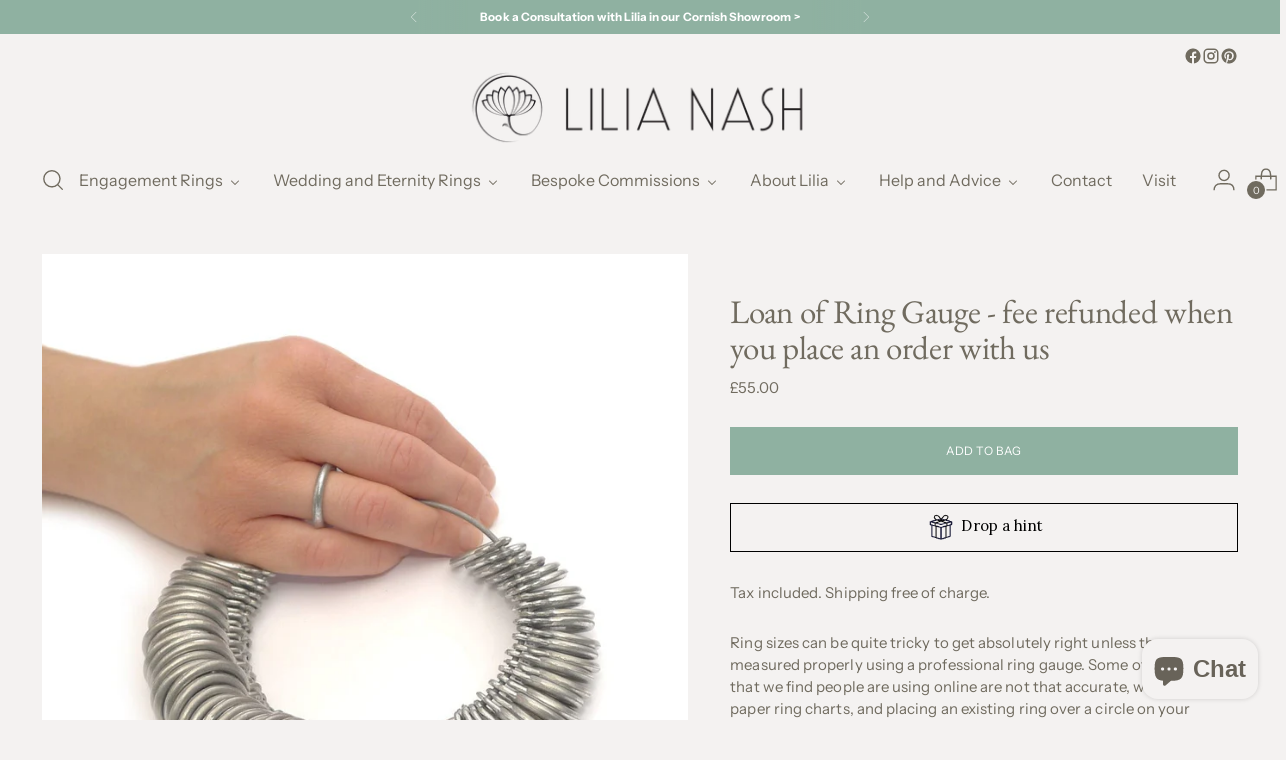

--- FILE ---
content_type: text/html; charset=utf-8
request_url: https://lilianashjewellery.com/en-us/products/loan-of-ring-gauge
body_size: 53076
content:















<!doctype html>

<!--
  ___                 ___           ___           ___
       /  /\                     /__/\         /  /\         /  /\
      /  /:/_                    \  \:\       /  /:/        /  /::\
     /  /:/ /\  ___     ___       \  \:\     /  /:/        /  /:/\:\
    /  /:/ /:/ /__/\   /  /\  ___  \  \:\   /  /:/  ___   /  /:/  \:\
   /__/:/ /:/  \  \:\ /  /:/ /__/\  \__\:\ /__/:/  /  /\ /__/:/ \__\:\
   \  \:\/:/    \  \:\  /:/  \  \:\ /  /:/ \  \:\ /  /:/ \  \:\ /  /:/
    \  \::/      \  \:\/:/    \  \:\  /:/   \  \:\  /:/   \  \:\  /:/
     \  \:\       \  \::/      \  \:\/:/     \  \:\/:/     \  \:\/:/
      \  \:\       \__\/        \  \::/       \  \::/       \  \::/
       \__\/                     \__\/         \__\/         \__\/

  --------------------------------------------------------------------
  #  Stiletto v5.1.1
  #  Documentation: https://help.fluorescent.co/v/stiletto
  #  Purchase: https://themes.shopify.com/themes/stiletto/
  #  A product by Fluorescent: https://fluorescent.co/
  --------------------------------------------------------------------
-->

<html class="no-js" lang="en" style="--announcement-height: 1px;">
  <head>
    <meta charset="UTF-8">
    <meta http-equiv="X-UA-Compatible" content="IE=edge,chrome=1">
    <meta name="viewport" content="width=device-width,initial-scale=1">
    




  <meta name="description" content="Ring sizes can be quite tricky to get absolutely right unless they are measured properly using a professional ring gauge. Some of the tools that we find people are using online are not that accurate, which include paper ring charts, and placing an existing ring over a circle on your screen, which means you may end up h">



    <link rel="canonical" href="https://lilianashjewellery.com/en-us/products/loan-of-ring-gauge">
    <link rel="preconnect" href="https://cdn.shopify.com" crossorigin><link rel="shortcut icon" href="//lilianashjewellery.com/cdn/shop/files/logo--only_de184f0b-88f3-46bb-bd6a-fff1e2c95775.png?crop=center&height=32&v=1766090756&width=32" type="image/png"><title>Loan of Ring Gauge - fee refunded when you place an order with us
&ndash; Lilia Nash Jewellery</title>

    





  
  
  
  
  




<meta property="og:url" content="https://lilianashjewellery.com/en-us/products/loan-of-ring-gauge">
<meta property="og:site_name" content="Lilia Nash Jewellery">
<meta property="og:type" content="product">
<meta property="og:title" content="Loan of Ring Gauge - fee refunded when you place an order with us">
<meta property="og:description" content="Ring sizes can be quite tricky to get absolutely right unless they are measured properly using a professional ring gauge. Some of the tools that we find people are using online are not that accurate, which include paper ring charts, and placing an existing ring over a circle on your screen, which means you may end up h">
<meta property="og:image" content="http://lilianashjewellery.com/cdn/shop/products/lilianashjewellery-loan-of-ring-gauge-fee-refunded-when-you-place-an-order-with-us-1211853390.jpg?v=1766142860&width=1024">
<meta property="og:image:secure_url" content="https://lilianashjewellery.com/cdn/shop/products/lilianashjewellery-loan-of-ring-gauge-fee-refunded-when-you-place-an-order-with-us-1211853390.jpg?v=1766142860&width=1024">
<meta property="og:price:amount" content="55.00">
<meta property="og:price:currency" content="GBP">

<meta name="twitter:title" content="Loan of Ring Gauge - fee refunded when you place an order with us">
<meta name="twitter:description" content="Ring sizes can be quite tricky to get absolutely right unless they are measured properly using a professional ring gauge. Some of the tools that we find people are using online are not that accurate, which include paper ring charts, and placing an existing ring over a circle on your screen, which means you may end up h">
<meta name="twitter:card" content="summary_large_image">
<meta name="twitter:image" content="https://lilianashjewellery.com/cdn/shop/products/lilianashjewellery-loan-of-ring-gauge-fee-refunded-when-you-place-an-order-with-us-1211853390.jpg?v=1766142860&width=1024">
<meta name="twitter:image:width" content="480">
<meta name="twitter:image:height" content="480">


    <script>
  console.log('Stiletto v5.1.1 by Fluorescent');

  document.documentElement.className = document.documentElement.className.replace('no-js', '');
  if (window.matchMedia(`(prefers-reduced-motion: reduce)`) === true || window.matchMedia(`(prefers-reduced-motion: reduce)`).matches === true) {
    document.documentElement.classList.add('prefers-reduced-motion');
  } else {
    document.documentElement.classList.add('do-anim');
  }

  window.theme = {
    version: 'v5.1.1',
    themeName: 'Stiletto',
    moneyFormat: "£{{amount}}",
    strings: {
      name: "Lilia Nash Jewellery",
      accessibility: {
        play_video: "Play",
        pause_video: "Pause",
        range_lower: "Lower",
        range_upper: "Upper"
      },
      product: {
        no_shipping_rates: "Shipping rate unavailable",
        country_placeholder: "Country\/Region",
        review: "Write a review"
      },
      products: {
        product: {
          unavailable: "Unavailable",
          unitPrice: "Unit price",
          unitPriceSeparator: "per",
          sku: "SKU"
        }
      },
      cart: {
        editCartNote: "Edit order notes",
        addCartNote: "Add order notes",
        quantityError: "You have the maximum number of this product in your cart"
      },
      pagination: {
        viewing: "You’re viewing {{ of }} of {{ total }}",
        products: "products",
        results: "results"
      }
    },
    routes: {
      root: "/en-us",
      cart: {
        base: "/en-us/cart",
        add: "/en-us/cart/add",
        change: "/en-us/cart/change",
        update: "/en-us/cart/update",
        clear: "/en-us/cart/clear",
        // Manual routes until Shopify adds support
        shipping: "/en-us/cart/shipping_rates",
      },
      // Manual routes until Shopify adds support
      products: "/en-us/products",
      productRecommendations: "/en-us/recommendations/products",
      predictive_search_url: '/en-us/search/suggest',
    },
    icons: {
      chevron: "\u003cspan class=\"icon icon-new icon-chevron \"\u003e\n  \u003csvg viewBox=\"0 0 24 24\" fill=\"none\" xmlns=\"http:\/\/www.w3.org\/2000\/svg\"\u003e\u003cpath d=\"M1.875 7.438 12 17.563 22.125 7.438\" stroke=\"currentColor\" stroke-width=\"2\"\/\u003e\u003c\/svg\u003e\n\u003c\/span\u003e\n",
      close: "\u003cspan class=\"icon icon-new icon-close \"\u003e\n  \u003csvg viewBox=\"0 0 24 24\" fill=\"none\" xmlns=\"http:\/\/www.w3.org\/2000\/svg\"\u003e\u003cpath d=\"M2.66 1.34 2 .68.68 2l.66.66 1.32-1.32zm18.68 21.32.66.66L23.32 22l-.66-.66-1.32 1.32zm1.32-20 .66-.66L22 .68l-.66.66 1.32 1.32zM1.34 21.34.68 22 2 23.32l.66-.66-1.32-1.32zm0-18.68 10 10 1.32-1.32-10-10-1.32 1.32zm11.32 10 10-10-1.32-1.32-10 10 1.32 1.32zm-1.32-1.32-10 10 1.32 1.32 10-10-1.32-1.32zm0 1.32 10 10 1.32-1.32-10-10-1.32 1.32z\" fill=\"currentColor\"\/\u003e\u003c\/svg\u003e\n\u003c\/span\u003e\n",
      zoom: "\u003cspan class=\"icon icon-new icon-zoom \"\u003e\n  \u003csvg viewBox=\"0 0 24 24\" fill=\"none\" xmlns=\"http:\/\/www.w3.org\/2000\/svg\"\u003e\u003cpath d=\"M10.3,19.71c5.21,0,9.44-4.23,9.44-9.44S15.51,.83,10.3,.83,.86,5.05,.86,10.27s4.23,9.44,9.44,9.44Z\" fill=\"none\" stroke=\"currentColor\" stroke-linecap=\"round\" stroke-miterlimit=\"10\" stroke-width=\"1.63\"\/\u003e\n        \u003cpath d=\"M5.05,10.27H15.54\" fill=\"none\" stroke=\"currentColor\" stroke-miterlimit=\"10\" stroke-width=\"1.63\"\/\u003e\n        \u003cpath class=\"cross-up\" d=\"M10.3,5.02V15.51\" fill=\"none\" stroke=\"currentColor\" stroke-miterlimit=\"10\" stroke-width=\"1.63\"\/\u003e\n        \u003cpath d=\"M16.92,16.9l6.49,6.49\" fill=\"none\" stroke=\"currentColor\" stroke-miterlimit=\"10\" stroke-width=\"1.63\"\/\u003e\u003c\/svg\u003e\n\u003c\/span\u003e\n"
    },
    coreData: {
      n: "Stiletto",
      v: "v5.1.1",
    }
  }

  window.theme.searchableFields = "product_type,title,variants.title,vendor";

  
</script>

    <style>
  @font-face {
  font-family: "EB Garamond";
  font-weight: 400;
  font-style: normal;
  font-display: swap;
  src: url("//lilianashjewellery.com/cdn/fonts/ebgaramond/ebgaramond_n4.f03b4ad40330b0ec2af5bb96f169ce0df8a12bc0.woff2") format("woff2"),
       url("//lilianashjewellery.com/cdn/fonts/ebgaramond/ebgaramond_n4.73939a8b7fe7c6b6b560b459d64db062f2ba1a29.woff") format("woff");
}

  @font-face {
  font-family: "EB Garamond";
  font-weight: 400;
  font-style: normal;
  font-display: swap;
  src: url("//lilianashjewellery.com/cdn/fonts/ebgaramond/ebgaramond_n4.f03b4ad40330b0ec2af5bb96f169ce0df8a12bc0.woff2") format("woff2"),
       url("//lilianashjewellery.com/cdn/fonts/ebgaramond/ebgaramond_n4.73939a8b7fe7c6b6b560b459d64db062f2ba1a29.woff") format("woff");
}

  
  @font-face {
  font-family: "Instrument Sans";
  font-weight: 400;
  font-style: normal;
  font-display: swap;
  src: url("//lilianashjewellery.com/cdn/fonts/instrument_sans/instrumentsans_n4.db86542ae5e1596dbdb28c279ae6c2086c4c5bfa.woff2") format("woff2"),
       url("//lilianashjewellery.com/cdn/fonts/instrument_sans/instrumentsans_n4.510f1b081e58d08c30978f465518799851ef6d8b.woff") format("woff");
}

  @font-face {
  font-family: "Instrument Sans";
  font-weight: 700;
  font-style: normal;
  font-display: swap;
  src: url("//lilianashjewellery.com/cdn/fonts/instrument_sans/instrumentsans_n7.e4ad9032e203f9a0977786c356573ced65a7419a.woff2") format("woff2"),
       url("//lilianashjewellery.com/cdn/fonts/instrument_sans/instrumentsans_n7.b9e40f166fb7639074ba34738101a9d2990bb41a.woff") format("woff");
}

  @font-face {
  font-family: "Instrument Sans";
  font-weight: 400;
  font-style: italic;
  font-display: swap;
  src: url("//lilianashjewellery.com/cdn/fonts/instrument_sans/instrumentsans_i4.028d3c3cd8d085648c808ceb20cd2fd1eb3560e5.woff2") format("woff2"),
       url("//lilianashjewellery.com/cdn/fonts/instrument_sans/instrumentsans_i4.7e90d82df8dee29a99237cd19cc529d2206706a2.woff") format("woff");
}

  @font-face {
  font-family: "Instrument Sans";
  font-weight: 700;
  font-style: italic;
  font-display: swap;
  src: url("//lilianashjewellery.com/cdn/fonts/instrument_sans/instrumentsans_i7.d6063bb5d8f9cbf96eace9e8801697c54f363c6a.woff2") format("woff2"),
       url("//lilianashjewellery.com/cdn/fonts/instrument_sans/instrumentsans_i7.ce33afe63f8198a3ac4261b826b560103542cd36.woff") format("woff");
}


  :root {
    --color-text: #706b5f;
    --color-text-8-percent: rgba(112, 107, 95, 0.08);  
    --color-text-alpha: rgba(112, 107, 95, 0.35);
    --color-text-meta: rgba(112, 107, 95, 0.6);
    --color-text-link: #706b5f;
    --color-text-error: #D02F2E;
    --color-text-success: #478947;

    --color-background: #f4f2f1;
    --color-background-semi-transparent-80: rgba(244, 242, 241, 0.8);
    --color-background-semi-transparent-90: rgba(244, 242, 241, 0.9);

    --color-background-transparent: rgba(244, 242, 241, 0);
    --color-border: #c9c5be;
    --color-border-meta: rgba(201, 197, 190, 0.6);
    --color-overlay: rgba(0, 0, 0, 0.7);

    --color-background-meta: #ebe7e6;
    --color-background-meta-alpha: rgba(235, 231, 230, 0.6);
    --color-background-darker-meta: #e0d9d8;
    --color-background-darker-meta-alpha: rgba(224, 217, 216, 0.6);
    --color-background-placeholder: #e0d9d8;
    --color-background-placeholder-lighter: #e6e2e0;
    --color-foreground-placeholder: rgba(112, 107, 95, 0.4);

    --color-border-input: #c9c5be;
    --color-border-input-alpha: rgba(201, 197, 190, 0.25);
    --color-text-input: #706b5f;
    --color-text-input-alpha: rgba(112, 107, 95, 0.04);

    --color-text-button: #ffffff;

    --color-background-button: #8fb1a1;
    --color-background-button-alpha: rgba(143, 177, 161, 0.6);
    --color-background-outline-button-alpha: rgba(143, 177, 161, 0.1);
    --color-background-button-hover: #59816e;

    --color-icon: rgba(112, 107, 95, 0.4);
    --color-icon-darker: rgba(112, 107, 95, 0.6);

    --color-text-sale-badge: #C31818;
    --color-background-sold-badge: #414141;
    --color-text-sold-badge: #ffffff;

    --color-text-header: #706b5f;
    --color-text-header-half-transparent: rgba(112, 107, 95, 0.5);

    --color-background-header: #f4f2f1;
    --color-background-header-transparent: rgba(244, 242, 241, 0);
    --color-icon-header: #706b5f;
    --color-shadow-header: rgba(0, 0, 0, 0.15);

    --color-background-footer: #efeae9;
    --color-text-footer: #686359;
    --color-text-footer-subdued: rgba(104, 99, 89, 0.7);

    --color-products-sale-price: #C31818;
    --color-products-rating-star: #000000;

    --color-products-stock-good: #798c5e;
    --color-products-stock-medium: #A77A06;
    --color-products-stock-bad: #A70100;
    --color-products-stock-bad: #A70100;

    --font-logo: "EB Garamond", serif;
    --font-logo-weight: 400;
    --font-logo-style: normal;
    --logo-text-transform: none;
    --logo-letter-spacing: 0.0em;

    --font-heading: "EB Garamond", serif;
    --font-heading-weight: 400;
    --font-heading-style: normal;
    --font-heading-text-transform: none;
    --font-heading-base-letter-spacing: -0.01em;
    --font-heading-base-size: 44px;

    --font-body: "Instrument Sans", sans-serif;
    --font-body-weight: 400;
    --font-body-style: normal;
    --font-body-italic: italic;
    --font-body-bold-weight: 700;
    --font-body-base-letter-spacing: 0.005em;
    --font-body-base-size: 15px;

    /* Typography */
    --line-height-heading: 1.1;
    --line-height-subheading: 1.33;
    --line-height-body: 1.5;

    --logo-font-size: 
clamp(1.4rem, 1.1513812154696133rem + 1.0607734806629836vw, 2.0rem)
;

    --font-size-navigation-base: 16px;
    --font-navigation-base-letter-spacing: 0.0em;
    --font-navigation-base-text-transform: none;

    --font-size-heading-display-1: 
clamp(3.91875rem, 3.8332872928176798rem + 0.36464088397790057vw, 4.125rem)
;
    --font-size-heading-display-2: 
clamp(3.4824625rem, 3.406514640883978rem + 0.3240441988950276vw, 3.66575rem)
;
    --font-size-heading-display-3: 
clamp(3.0477425rem, 2.9812753038674034rem + 0.2835933701657458vw, 3.20815rem)
;
    --font-size-heading-1-base: 
clamp(2.6125rem, 2.555524861878453rem + 0.2430939226519337vw, 2.75rem)
;
    --font-size-heading-2-base: 
clamp(2.2859375rem, 2.2360842541436465rem + 0.212707182320442vw, 2.40625rem)
;
    --font-size-heading-3-base: 
clamp(1.959375rem, 1.9166436464088399rem + 0.18232044198895028vw, 2.0625rem)
;
    --font-size-heading-4-base: 
clamp(1.5230875rem, 1.489870994475138rem + 0.14172375690607736vw, 1.60325rem)
;
    --font-size-heading-5-base: 
clamp(1.30625rem, 1.2777624309392266rem + 0.12154696132596686vw, 1.375rem)
;
    --font-size-heading-6-base: 
clamp(1.0868rem, 1.0630983425414364rem + 0.10112707182320442vw, 1.144rem)
;
    --font-size-body-400: 
clamp(1.561875rem, 1.561875rem + 0.0vw, 1.561875rem)
;
    --font-size-body-350: 
clamp(1.4578125rem, 1.4578125rem + 0.0vw, 1.4578125rem)
;
    --font-size-body-300: 
clamp(1.35375rem, 1.35375rem + 0.0vw, 1.35375rem)
;
    --font-size-body-250: 
clamp(1.2496875rem, 1.2496875rem + 0.0vw, 1.2496875rem)
;
    --font-size-body-200: 
clamp(1.145625rem, 1.145625rem + 0.0vw, 1.145625rem)
;
    --font-size-body-150: 
clamp(1.0415625rem, 1.0415625rem + 0.0vw, 1.0415625rem)
;
    --font-size-body-100: 
clamp(0.9375rem, 0.9375rem + 0.0vw, 0.9375rem)
;
    --font-size-body-75: 
clamp(0.8325rem, 0.8325rem + 0.0vw, 0.8325rem)
;
    --font-size-body-60: 
clamp(0.7708125rem, 0.7708125rem + 0.0vw, 0.7708125rem)
;
    --font-size-body-50: 
clamp(0.7284375rem, 0.7284375rem + 0.0vw, 0.7284375rem)
;
    --font-size-body-25: 
clamp(0.676875rem, 0.676875rem + 0.0vw, 0.676875rem)
;
    --font-size-body-20: 
clamp(0.624375rem, 0.624375rem + 0.0vw, 0.624375rem)
;

    /* Buttons */
    
      --button-padding-multiplier: 1;
      --font-size-button: var(--font-size-body-50);
      --font-size-button-x-small: var(--font-size-body-25);
    

    --font-button-text-transform: uppercase;
    --button-letter-spacing: 0.05em;
    --line-height-button: 1.45;

    /* Product badges */
    
      --font-size-product-badge: var(--font-size-body-25);
    

    --font-product-badge-text-transform: none;

    /* Product listing titles */
    
      --font-size-listing-title: var(--font-size-body-100);
    

    --font-product-listing-title-text-transform: none;
    --font-product-listing-title-base-letter-spacing: 0.0em;

    /* Shopify pay specific */
    --payment-terms-background-color: #ebe7e6;
  }

  @supports not (font-size: clamp(10px, 3.3vw, 20px)) {
    :root {
      --logo-font-size: 
1.7rem
;
      --font-size-heading-display-1: 
4.021875rem
;
      --font-size-heading-display-2: 
3.57410625rem
;
      --font-size-heading-display-3: 
3.12794625rem
;
      --font-size-heading-1-base: 
2.68125rem
;
      --font-size-heading-2-base: 
2.34609375rem
;
      --font-size-heading-3-base: 
2.0109375rem
;
      --font-size-heading-4-base: 
1.56316875rem
;
      --font-size-heading-5-base: 
1.340625rem
;
      --font-size-heading-6-base: 
1.1154rem
;
      --font-size-body-400: 
1.561875rem
;
      --font-size-body-350: 
1.4578125rem
;
      --font-size-body-300: 
1.35375rem
;
      --font-size-body-250: 
1.2496875rem
;
      --font-size-body-200: 
1.145625rem
;
      --font-size-body-150: 
1.0415625rem
;
      --font-size-body-100: 
0.9375rem
;
      --font-size-body-75: 
0.8325rem
;
      --font-size-body-60: 
0.7708125rem
;
      --font-size-body-50: 
0.7284375rem
;
      --font-size-body-25: 
0.676875rem
;
      --font-size-body-20: 
0.624375rem
;
    }
  }.product-badge[data-handle="responsible"]{
        color: #3C9342;
      }
    
.product-badge[data-handle="best-seller"]{
        color: #7e6b45;
      }
    
.product-badge[data-handle="new"]{
        color: #000000;
      }
    

</style>

<script>
  flu = window.flu || {};
  flu.chunks = {
    photoswipe: "//lilianashjewellery.com/cdn/shop/t/26/assets/photoswipe-chunk.js?v=18659099751219271031758379929",
    swiper: "//lilianashjewellery.com/cdn/shop/t/26/assets/swiper-chunk.js?v=73725226959832986321758379929",
    nouislider: "//lilianashjewellery.com/cdn/shop/t/26/assets/nouislider-chunk.js?v=131351027671466727271758379929",
    polyfillInert: "//lilianashjewellery.com/cdn/shop/t/26/assets/polyfill-inert-chunk.js?v=9775187524458939151758379929",
    polyfillResizeObserver: "//lilianashjewellery.com/cdn/shop/t/26/assets/polyfill-resize-observer-chunk.js?v=19528",
  };
</script>





  <script type="module" src="//lilianashjewellery.com/cdn/shop/t/26/assets/theme.min.js?v=75981419107262041581758379929"></script>










<script defer>
  var defineVH = function () {
    document.documentElement.style.setProperty('--vh', window.innerHeight * 0.01 + 'px');
  };
  window.addEventListener('resize', defineVH);
  window.addEventListener('orientationchange', defineVH);
  defineVH();
</script>

<link href="//lilianashjewellery.com/cdn/shop/t/26/assets/theme.css?v=34197611449075131721758379929" rel="stylesheet" type="text/css" media="all" />



  <script>window.performance && window.performance.mark && window.performance.mark('shopify.content_for_header.start');</script><meta name="facebook-domain-verification" content="2j6pl7wmo07ozn0iamk9kfj1xhot4t">
<meta name="google-site-verification" content="yNuNp8geiMLM8M6ptD6gADlbdco32uLCtXw0c_ie1OA">
<meta id="shopify-digital-wallet" name="shopify-digital-wallet" content="/66824831260/digital_wallets/dialog">
<meta name="shopify-checkout-api-token" content="a418f50f1bb0b48b122ec096f3d26217">
<meta id="in-context-paypal-metadata" data-shop-id="66824831260" data-venmo-supported="false" data-environment="production" data-locale="en_US" data-paypal-v4="true" data-currency="GBP">
<link rel="alternate" hreflang="x-default" href="https://lilianashjewellery.com/products/loan-of-ring-gauge">
<link rel="alternate" hreflang="en" href="https://lilianashjewellery.com/products/loan-of-ring-gauge">
<link rel="alternate" hreflang="en-US" href="https://lilianashjewellery.com/en-us/products/loan-of-ring-gauge">
<link rel="alternate" type="application/json+oembed" href="https://lilianashjewellery.com/en-us/products/loan-of-ring-gauge.oembed">
<script async="async" src="/checkouts/internal/preloads.js?locale=en-US"></script>
<script id="apple-pay-shop-capabilities" type="application/json">{"shopId":66824831260,"countryCode":"GB","currencyCode":"GBP","merchantCapabilities":["supports3DS"],"merchantId":"gid:\/\/shopify\/Shop\/66824831260","merchantName":"Lilia Nash Jewellery","requiredBillingContactFields":["postalAddress","email"],"requiredShippingContactFields":["postalAddress","email"],"shippingType":"shipping","supportedNetworks":["visa","maestro","masterCard","amex","discover","elo"],"total":{"type":"pending","label":"Lilia Nash Jewellery","amount":"1.00"},"shopifyPaymentsEnabled":true,"supportsSubscriptions":true}</script>
<script id="shopify-features" type="application/json">{"accessToken":"a418f50f1bb0b48b122ec096f3d26217","betas":["rich-media-storefront-analytics"],"domain":"lilianashjewellery.com","predictiveSearch":true,"shopId":66824831260,"locale":"en"}</script>
<script>var Shopify = Shopify || {};
Shopify.shop = "lilianashjewellery.myshopify.com";
Shopify.locale = "en";
Shopify.currency = {"active":"GBP","rate":"1.0"};
Shopify.country = "US";
Shopify.theme = {"name":"Updated copy of Stiletto","id":181428355453,"schema_name":"Stiletto","schema_version":"5.1.1","theme_store_id":1621,"role":"main"};
Shopify.theme.handle = "null";
Shopify.theme.style = {"id":null,"handle":null};
Shopify.cdnHost = "lilianashjewellery.com/cdn";
Shopify.routes = Shopify.routes || {};
Shopify.routes.root = "/en-us/";</script>
<script type="module">!function(o){(o.Shopify=o.Shopify||{}).modules=!0}(window);</script>
<script>!function(o){function n(){var o=[];function n(){o.push(Array.prototype.slice.apply(arguments))}return n.q=o,n}var t=o.Shopify=o.Shopify||{};t.loadFeatures=n(),t.autoloadFeatures=n()}(window);</script>
<script id="shop-js-analytics" type="application/json">{"pageType":"product"}</script>
<script defer="defer" async type="module" src="//lilianashjewellery.com/cdn/shopifycloud/shop-js/modules/v2/client.init-shop-cart-sync_BT-GjEfc.en.esm.js"></script>
<script defer="defer" async type="module" src="//lilianashjewellery.com/cdn/shopifycloud/shop-js/modules/v2/chunk.common_D58fp_Oc.esm.js"></script>
<script defer="defer" async type="module" src="//lilianashjewellery.com/cdn/shopifycloud/shop-js/modules/v2/chunk.modal_xMitdFEc.esm.js"></script>
<script type="module">
  await import("//lilianashjewellery.com/cdn/shopifycloud/shop-js/modules/v2/client.init-shop-cart-sync_BT-GjEfc.en.esm.js");
await import("//lilianashjewellery.com/cdn/shopifycloud/shop-js/modules/v2/chunk.common_D58fp_Oc.esm.js");
await import("//lilianashjewellery.com/cdn/shopifycloud/shop-js/modules/v2/chunk.modal_xMitdFEc.esm.js");

  window.Shopify.SignInWithShop?.initShopCartSync?.({"fedCMEnabled":true,"windoidEnabled":true});

</script>
<script>(function() {
  var isLoaded = false;
  function asyncLoad() {
    if (isLoaded) return;
    isLoaded = true;
    var urls = ["https:\/\/platform-api.sharethis.com\/js\/sharethis.js?shop=lilianashjewellery.myshopify.com#property=65a3d4c3fbfe1600199c5bd3\u0026product=-buttons\u0026source=-buttons-shopify\u0026ver=1705235659"];
    for (var i = 0; i < urls.length; i++) {
      var s = document.createElement('script');
      s.type = 'text/javascript';
      s.async = true;
      s.src = urls[i];
      var x = document.getElementsByTagName('script')[0];
      x.parentNode.insertBefore(s, x);
    }
  };
  if(window.attachEvent) {
    window.attachEvent('onload', asyncLoad);
  } else {
    window.addEventListener('load', asyncLoad, false);
  }
})();</script>
<script id="__st">var __st={"a":66824831260,"offset":0,"reqid":"442ba5b4-62dd-4e88-bdf3-a1fe57a09ebb-1769034783","pageurl":"lilianashjewellery.com\/en-us\/products\/loan-of-ring-gauge","u":"38b120d7aefa","p":"product","rtyp":"product","rid":8172197380380};</script>
<script>window.ShopifyPaypalV4VisibilityTracking = true;</script>
<script id="captcha-bootstrap">!function(){'use strict';const t='contact',e='account',n='new_comment',o=[[t,t],['blogs',n],['comments',n],[t,'customer']],c=[[e,'customer_login'],[e,'guest_login'],[e,'recover_customer_password'],[e,'create_customer']],r=t=>t.map((([t,e])=>`form[action*='/${t}']:not([data-nocaptcha='true']) input[name='form_type'][value='${e}']`)).join(','),a=t=>()=>t?[...document.querySelectorAll(t)].map((t=>t.form)):[];function s(){const t=[...o],e=r(t);return a(e)}const i='password',u='form_key',d=['recaptcha-v3-token','g-recaptcha-response','h-captcha-response',i],f=()=>{try{return window.sessionStorage}catch{return}},m='__shopify_v',_=t=>t.elements[u];function p(t,e,n=!1){try{const o=window.sessionStorage,c=JSON.parse(o.getItem(e)),{data:r}=function(t){const{data:e,action:n}=t;return t[m]||n?{data:e,action:n}:{data:t,action:n}}(c);for(const[e,n]of Object.entries(r))t.elements[e]&&(t.elements[e].value=n);n&&o.removeItem(e)}catch(o){console.error('form repopulation failed',{error:o})}}const l='form_type',E='cptcha';function T(t){t.dataset[E]=!0}const w=window,h=w.document,L='Shopify',v='ce_forms',y='captcha';let A=!1;((t,e)=>{const n=(g='f06e6c50-85a8-45c8-87d0-21a2b65856fe',I='https://cdn.shopify.com/shopifycloud/storefront-forms-hcaptcha/ce_storefront_forms_captcha_hcaptcha.v1.5.2.iife.js',D={infoText:'Protected by hCaptcha',privacyText:'Privacy',termsText:'Terms'},(t,e,n)=>{const o=w[L][v],c=o.bindForm;if(c)return c(t,g,e,D).then(n);var r;o.q.push([[t,g,e,D],n]),r=I,A||(h.body.append(Object.assign(h.createElement('script'),{id:'captcha-provider',async:!0,src:r})),A=!0)});var g,I,D;w[L]=w[L]||{},w[L][v]=w[L][v]||{},w[L][v].q=[],w[L][y]=w[L][y]||{},w[L][y].protect=function(t,e){n(t,void 0,e),T(t)},Object.freeze(w[L][y]),function(t,e,n,w,h,L){const[v,y,A,g]=function(t,e,n){const i=e?o:[],u=t?c:[],d=[...i,...u],f=r(d),m=r(i),_=r(d.filter((([t,e])=>n.includes(e))));return[a(f),a(m),a(_),s()]}(w,h,L),I=t=>{const e=t.target;return e instanceof HTMLFormElement?e:e&&e.form},D=t=>v().includes(t);t.addEventListener('submit',(t=>{const e=I(t);if(!e)return;const n=D(e)&&!e.dataset.hcaptchaBound&&!e.dataset.recaptchaBound,o=_(e),c=g().includes(e)&&(!o||!o.value);(n||c)&&t.preventDefault(),c&&!n&&(function(t){try{if(!f())return;!function(t){const e=f();if(!e)return;const n=_(t);if(!n)return;const o=n.value;o&&e.removeItem(o)}(t);const e=Array.from(Array(32),(()=>Math.random().toString(36)[2])).join('');!function(t,e){_(t)||t.append(Object.assign(document.createElement('input'),{type:'hidden',name:u})),t.elements[u].value=e}(t,e),function(t,e){const n=f();if(!n)return;const o=[...t.querySelectorAll(`input[type='${i}']`)].map((({name:t})=>t)),c=[...d,...o],r={};for(const[a,s]of new FormData(t).entries())c.includes(a)||(r[a]=s);n.setItem(e,JSON.stringify({[m]:1,action:t.action,data:r}))}(t,e)}catch(e){console.error('failed to persist form',e)}}(e),e.submit())}));const S=(t,e)=>{t&&!t.dataset[E]&&(n(t,e.some((e=>e===t))),T(t))};for(const o of['focusin','change'])t.addEventListener(o,(t=>{const e=I(t);D(e)&&S(e,y())}));const B=e.get('form_key'),M=e.get(l),P=B&&M;t.addEventListener('DOMContentLoaded',(()=>{const t=y();if(P)for(const e of t)e.elements[l].value===M&&p(e,B);[...new Set([...A(),...v().filter((t=>'true'===t.dataset.shopifyCaptcha))])].forEach((e=>S(e,t)))}))}(h,new URLSearchParams(w.location.search),n,t,e,['guest_login'])})(!0,!0)}();</script>
<script integrity="sha256-4kQ18oKyAcykRKYeNunJcIwy7WH5gtpwJnB7kiuLZ1E=" data-source-attribution="shopify.loadfeatures" defer="defer" src="//lilianashjewellery.com/cdn/shopifycloud/storefront/assets/storefront/load_feature-a0a9edcb.js" crossorigin="anonymous"></script>
<script data-source-attribution="shopify.dynamic_checkout.dynamic.init">var Shopify=Shopify||{};Shopify.PaymentButton=Shopify.PaymentButton||{isStorefrontPortableWallets:!0,init:function(){window.Shopify.PaymentButton.init=function(){};var t=document.createElement("script");t.src="https://lilianashjewellery.com/cdn/shopifycloud/portable-wallets/latest/portable-wallets.en.js",t.type="module",document.head.appendChild(t)}};
</script>
<script data-source-attribution="shopify.dynamic_checkout.buyer_consent">
  function portableWalletsHideBuyerConsent(e){var t=document.getElementById("shopify-buyer-consent"),n=document.getElementById("shopify-subscription-policy-button");t&&n&&(t.classList.add("hidden"),t.setAttribute("aria-hidden","true"),n.removeEventListener("click",e))}function portableWalletsShowBuyerConsent(e){var t=document.getElementById("shopify-buyer-consent"),n=document.getElementById("shopify-subscription-policy-button");t&&n&&(t.classList.remove("hidden"),t.removeAttribute("aria-hidden"),n.addEventListener("click",e))}window.Shopify?.PaymentButton&&(window.Shopify.PaymentButton.hideBuyerConsent=portableWalletsHideBuyerConsent,window.Shopify.PaymentButton.showBuyerConsent=portableWalletsShowBuyerConsent);
</script>
<script data-source-attribution="shopify.dynamic_checkout.cart.bootstrap">document.addEventListener("DOMContentLoaded",(function(){function t(){return document.querySelector("shopify-accelerated-checkout-cart, shopify-accelerated-checkout")}if(t())Shopify.PaymentButton.init();else{new MutationObserver((function(e,n){t()&&(Shopify.PaymentButton.init(),n.disconnect())})).observe(document.body,{childList:!0,subtree:!0})}}));
</script>
<link id="shopify-accelerated-checkout-styles" rel="stylesheet" media="screen" href="https://lilianashjewellery.com/cdn/shopifycloud/portable-wallets/latest/accelerated-checkout-backwards-compat.css" crossorigin="anonymous">
<style id="shopify-accelerated-checkout-cart">
        #shopify-buyer-consent {
  margin-top: 1em;
  display: inline-block;
  width: 100%;
}

#shopify-buyer-consent.hidden {
  display: none;
}

#shopify-subscription-policy-button {
  background: none;
  border: none;
  padding: 0;
  text-decoration: underline;
  font-size: inherit;
  cursor: pointer;
}

#shopify-subscription-policy-button::before {
  box-shadow: none;
}

      </style>

<script>window.performance && window.performance.mark && window.performance.mark('shopify.content_for_header.end');</script>
  <!-- "snippets/shogun-products.liquid" was not rendered, the associated app was uninstalled -->

  
  <!-- "snippets/shogun-head.liquid" was not rendered, the associated app was uninstalled -->
<!-- BEGIN app block: shopify://apps/pandectes-gdpr/blocks/banner/58c0baa2-6cc1-480c-9ea6-38d6d559556a -->
  
    
      <!-- TCF is active, scripts are loaded above -->
      
        <script>
          if (!window.PandectesRulesSettings) {
            window.PandectesRulesSettings = {"store":{"id":66824831260,"adminMode":false,"headless":false,"storefrontRootDomain":"","checkoutRootDomain":"","storefrontAccessToken":""},"banner":{"revokableTrigger":false,"cookiesBlockedByDefault":"7","hybridStrict":false,"isActive":true},"geolocation":{"brOnly":false,"caOnly":false,"chOnly":false,"euOnly":false,"jpOnly":false,"thOnly":false,"zaOnly":false,"canadaOnly":false,"canadaLaw25":false,"canadaPipeda":false,"globalVisibility":true},"blocker":{"isActive":false,"googleConsentMode":{"isActive":false,"id":"","analyticsId":"","adwordsId":"","adStorageCategory":4,"analyticsStorageCategory":2,"functionalityStorageCategory":1,"personalizationStorageCategory":1,"securityStorageCategory":0,"customEvent":false,"redactData":false,"urlPassthrough":false,"dataLayerProperty":"dataLayer","waitForUpdate":0,"useNativeChannel":false},"facebookPixel":{"isActive":false,"id":"","ldu":false},"microsoft":{},"clarity":{},"rakuten":{"isActive":false,"cmp":false,"ccpa":false},"gpcIsActive":false,"klaviyoIsActive":false,"defaultBlocked":7,"patterns":{"whiteList":[],"blackList":{"1":[],"2":[],"4":[],"8":[]},"iframesWhiteList":[],"iframesBlackList":{"1":[],"2":[],"4":[],"8":[]},"beaconsWhiteList":[],"beaconsBlackList":{"1":[],"2":[],"4":[],"8":[]}}}};
            const rulesScript = document.createElement('script');
            window.PandectesRulesSettings.auto = true;
            rulesScript.src = "https://cdn.shopify.com/extensions/019be129-2324-7a66-8e6c-b9c5584f3b64/gdpr-240/assets/pandectes-rules.js";
            const firstChild = document.head.firstChild;
            document.head.insertBefore(rulesScript, firstChild);
          }
        </script>
      
      <script>
        
          window.PandectesSettings = {"store":{"id":66824831260,"plan":"plus","theme":"Updated copy of Stiletto","primaryLocale":"en","adminMode":false,"headless":false,"storefrontRootDomain":"","checkoutRootDomain":"","storefrontAccessToken":""},"tsPublished":1758969526,"declaration":{"showPurpose":false,"showProvider":false,"declIntroText":"We use cookies to optimize website functionality, analyze the performance, and provide personalized experience to you. Some cookies are essential to make the website operate and function correctly. Those cookies cannot be disabled. In this window you can manage your preference of cookies.","showDateGenerated":true},"language":{"unpublished":[],"languageMode":"Single","fallbackLanguage":"en","languageDetection":"browser","languagesSupported":[]},"texts":{"managed":{"headerText":{"en":"We respect your privacy"},"consentText":{"en":"This website uses cookies to ensure you get the best experience."},"linkText":{"en":"Learn more"},"imprintText":{"en":"Imprint"},"googleLinkText":{"en":"Google's Privacy Terms"},"allowButtonText":{"en":"Accept"},"denyButtonText":{"en":"Decline"},"dismissButtonText":{"en":"Ok"},"leaveSiteButtonText":{"en":"Leave this site"},"preferencesButtonText":{"en":"Preferences"},"cookiePolicyText":{"en":"Cookie policy"},"preferencesPopupTitleText":{"en":"Manage consent preferences"},"preferencesPopupIntroText":{"en":"We use cookies to optimize website functionality, analyze the performance, and provide personalized experience to you. Some cookies are essential to make the website operate and function correctly. Those cookies cannot be disabled. In this window you can manage your preference of cookies."},"preferencesPopupSaveButtonText":{"en":"Save preferences"},"preferencesPopupCloseButtonText":{"en":"Close"},"preferencesPopupAcceptAllButtonText":{"en":"Accept all"},"preferencesPopupRejectAllButtonText":{"en":"Reject all"},"cookiesDetailsText":{"en":"Cookies details"},"preferencesPopupAlwaysAllowedText":{"en":"Always allowed"},"accessSectionParagraphText":{"en":"You have the right to request access to your data at any time."},"accessSectionTitleText":{"en":"Data portability"},"accessSectionAccountInfoActionText":{"en":"Personal data"},"accessSectionDownloadReportActionText":{"en":"Request export"},"accessSectionGDPRRequestsActionText":{"en":"Data subject requests"},"accessSectionOrdersRecordsActionText":{"en":"Orders"},"rectificationSectionParagraphText":{"en":"You have the right to request your data to be updated whenever you think it is appropriate."},"rectificationSectionTitleText":{"en":"Data Rectification"},"rectificationCommentPlaceholder":{"en":"Describe what you want to be updated"},"rectificationCommentValidationError":{"en":"Comment is required"},"rectificationSectionEditAccountActionText":{"en":"Request an update"},"erasureSectionTitleText":{"en":"Right to be forgotten"},"erasureSectionParagraphText":{"en":"You have the right to ask all your data to be erased. After that, you will no longer be able to access your account."},"erasureSectionRequestDeletionActionText":{"en":"Request personal data deletion"},"consentDate":{"en":"Consent date"},"consentId":{"en":"Consent ID"},"consentSectionChangeConsentActionText":{"en":"Change consent preference"},"consentSectionConsentedText":{"en":"You consented to the cookies policy of this website on"},"consentSectionNoConsentText":{"en":"You have not consented to the cookies policy of this website."},"consentSectionTitleText":{"en":"Your cookie consent"},"consentStatus":{"en":"Consent preference"},"confirmationFailureMessage":{"en":"Your request was not verified. Please try again and if problem persists, contact store owner for assistance"},"confirmationFailureTitle":{"en":"A problem occurred"},"confirmationSuccessMessage":{"en":"We will soon get back to you as to your request."},"confirmationSuccessTitle":{"en":"Your request is verified"},"guestsSupportEmailFailureMessage":{"en":"Your request was not submitted. Please try again and if problem persists, contact store owner for assistance."},"guestsSupportEmailFailureTitle":{"en":"A problem occurred"},"guestsSupportEmailPlaceholder":{"en":"E-mail address"},"guestsSupportEmailSuccessMessage":{"en":"If you are registered as a customer of this store, you will soon receive an email with instructions on how to proceed."},"guestsSupportEmailSuccessTitle":{"en":"Thank you for your request"},"guestsSupportEmailValidationError":{"en":"Email is not valid"},"guestsSupportInfoText":{"en":"Please login with your customer account to further proceed."},"submitButton":{"en":"Submit"},"submittingButton":{"en":"Submitting..."},"cancelButton":{"en":"Cancel"},"declIntroText":{"en":"We use cookies to optimize website functionality, analyze the performance, and provide personalized experience to you. Some cookies are essential to make the website operate and function correctly. Those cookies cannot be disabled. In this window you can manage your preference of cookies."},"declName":{"en":"Name"},"declPurpose":{"en":"Purpose"},"declType":{"en":"Type"},"declRetention":{"en":"Retention"},"declProvider":{"en":"Provider"},"declFirstParty":{"en":"First-party"},"declThirdParty":{"en":"Third-party"},"declSeconds":{"en":"seconds"},"declMinutes":{"en":"minutes"},"declHours":{"en":"hours"},"declDays":{"en":"days"},"declWeeks":{"en":"week(s)"},"declMonths":{"en":"months"},"declYears":{"en":"years"},"declSession":{"en":"Session"},"declDomain":{"en":"Domain"},"declPath":{"en":"Path"}},"categories":{"strictlyNecessaryCookiesTitleText":{"en":"Strictly necessary cookies"},"strictlyNecessaryCookiesDescriptionText":{"en":"These cookies are essential in order to enable you to move around the website and use its features, such as accessing secure areas of the website. The website cannot function properly without these cookies."},"functionalityCookiesTitleText":{"en":"Functional cookies"},"functionalityCookiesDescriptionText":{"en":"These cookies enable the site to provide enhanced functionality and personalisation. They may be set by us or by third party providers whose services we have added to our pages. If you do not allow these cookies then some or all of these services may not function properly."},"performanceCookiesTitleText":{"en":"Performance cookies"},"performanceCookiesDescriptionText":{"en":"These cookies enable us to monitor and improve the performance of our website. For example, they allow us to count visits, identify traffic sources and see which parts of the site are most popular."},"targetingCookiesTitleText":{"en":"Targeting cookies"},"targetingCookiesDescriptionText":{"en":"These cookies may be set through our site by our advertising partners. They may be used by those companies to build a profile of your interests and show you relevant adverts on other sites.    They do not store directly personal information, but are based on uniquely identifying your browser and internet device. If you do not allow these cookies, you will experience less targeted advertising."},"unclassifiedCookiesTitleText":{"en":"Unclassified cookies"},"unclassifiedCookiesDescriptionText":{"en":"Unclassified cookies are cookies that we are in the process of classifying, together with the providers of individual cookies."}},"auto":{}},"library":{"previewMode":false,"fadeInTimeout":0,"defaultBlocked":7,"showLink":true,"showImprintLink":false,"showGoogleLink":false,"enabled":true,"cookie":{"expiryDays":365,"secure":true,"domain":""},"dismissOnScroll":false,"dismissOnWindowClick":false,"dismissOnTimeout":false,"palette":{"popup":{"background":"#FFFFFF","backgroundForCalculations":{"a":1,"b":255,"g":255,"r":255},"text":"#000000"},"button":{"background":"transparent","backgroundForCalculations":{"a":1,"b":255,"g":255,"r":255},"text":"#000000","textForCalculation":{"a":1,"b":0,"g":0,"r":0},"border":"#000000"}},"content":{"href":"https://lilianashjewellery.myshopify.com/policies/privacy-policy","imprintHref":"/","close":"&#10005;","target":"","logo":"<img class=\"cc-banner-logo\" style=\"max-height: 40px;\" src=\"https://lilianashjewellery.myshopify.com/cdn/shop/files/pandectes-banner-logo.png\" alt=\"Cookie banner\" />"},"window":"<div role=\"dialog\" aria-label=\"{{header}}\" aria-describedby=\"cookieconsent:desc\" id=\"pandectes-banner\" class=\"cc-window-wrapper cc-bottom-left-wrapper\"><div class=\"pd-cookie-banner-window cc-window {{classes}}\"><!--googleoff: all-->{{children}}<!--googleon: all--></div></div>","compliance":{"custom":"<div class=\"cc-compliance cc-highlight\">{{preferences}}{{allow}}</div>"},"type":"custom","layouts":{"basic":"{{logo}}{{messagelink}}{{compliance}}"},"position":"bottom-left","theme":"wired","revokable":false,"animateRevokable":false,"revokableReset":false,"revokableLogoUrl":"https://lilianashjewellery.myshopify.com/cdn/shop/files/pandectes-reopen-logo.png","revokablePlacement":"top-left","revokableMarginHorizontal":5,"revokableMarginVertical":5,"static":false,"autoAttach":true,"hasTransition":true,"blacklistPage":[""],"elements":{"close":"<button aria-label=\"Close\" type=\"button\" class=\"cc-close\">{{close}}</button>","dismiss":"<button type=\"button\" class=\"cc-btn cc-btn-decision cc-dismiss\">{{dismiss}}</button>","allow":"<button type=\"button\" class=\"cc-btn cc-btn-decision cc-allow\">{{allow}}</button>","deny":"<button type=\"button\" class=\"cc-btn cc-btn-decision cc-deny\">{{deny}}</button>","preferences":"<button type=\"button\" class=\"cc-btn cc-settings\" onclick=\"Pandectes.fn.openPreferences()\">{{preferences}}</button>"}},"geolocation":{"brOnly":false,"caOnly":false,"chOnly":false,"euOnly":false,"jpOnly":false,"thOnly":false,"zaOnly":false,"canadaOnly":false,"canadaLaw25":false,"canadaPipeda":false,"globalVisibility":true},"dsr":{"guestsSupport":false,"accessSectionDownloadReportAuto":false},"banner":{"resetTs":1711539869,"extraCss":"        .cc-banner-logo {max-width: 24em!important;}    @media(min-width: 768px) {.cc-window.cc-floating{max-width: 24em!important;width: 24em!important;}}    .cc-message, .pd-cookie-banner-window .cc-header, .cc-logo {text-align: left}    .cc-window-wrapper{z-index: 2147483647;}    .cc-window{z-index: 2147483647;font-family: inherit;}    .pd-cookie-banner-window .cc-header{font-family: inherit;}    .pd-cp-ui{font-family: inherit; background-color: #FFFFFF;color:#000000;}    button.pd-cp-btn, a.pd-cp-btn{}    input + .pd-cp-preferences-slider{background-color: rgba(0, 0, 0, 0.3)}    .pd-cp-scrolling-section::-webkit-scrollbar{background-color: rgba(0, 0, 0, 0.3)}    input:checked + .pd-cp-preferences-slider{background-color: rgba(0, 0, 0, 1)}    .pd-cp-scrolling-section::-webkit-scrollbar-thumb {background-color: rgba(0, 0, 0, 1)}    .pd-cp-ui-close{color:#000000;}    .pd-cp-preferences-slider:before{background-color: #FFFFFF}    .pd-cp-title:before {border-color: #000000!important}    .pd-cp-preferences-slider{background-color:#000000}    .pd-cp-toggle{color:#000000!important}    @media(max-width:699px) {.pd-cp-ui-close-top svg {fill: #000000}}    .pd-cp-toggle:hover,.pd-cp-toggle:visited,.pd-cp-toggle:active{color:#000000!important}    .pd-cookie-banner-window {}  #lim_mobile_chat {z-index:2147483646 !important;}","customJavascript":{},"showPoweredBy":false,"logoHeight":40,"revokableTrigger":false,"hybridStrict":false,"cookiesBlockedByDefault":"7","isActive":true,"implicitSavePreferences":false,"cookieIcon":false,"blockBots":false,"showCookiesDetails":true,"hasTransition":true,"blockingPage":false,"showOnlyLandingPage":false,"leaveSiteUrl":"https://www.google.com","linkRespectStoreLang":false},"cookies":{"0":[{"name":"keep_alive","type":"http","domain":"lilianashjewellery.com","path":"/","provider":"Shopify","firstParty":true,"retention":"30 minute(s)","session":false,"expires":30,"unit":"declMinutes","purpose":{"en":"Used in connection with buyer localization."}},{"name":"secure_customer_sig","type":"http","domain":"lilianashjewellery.com","path":"/","provider":"Shopify","firstParty":true,"retention":"1 year(s)","session":false,"expires":1,"unit":"declYears","purpose":{"en":"Used in connection with customer login."}},{"name":"localization","type":"http","domain":"lilianashjewellery.com","path":"/","provider":"Shopify","firstParty":true,"retention":"1 year(s)","session":false,"expires":1,"unit":"declYears","purpose":{"en":"Shopify store localization"}},{"name":"cart_currency","type":"http","domain":"lilianashjewellery.com","path":"/","provider":"Shopify","firstParty":true,"retention":"2 ","session":false,"expires":2,"unit":"declSession","purpose":{"en":"The cookie is necessary for the secure checkout and payment function on the website. This function is provided by shopify.com."}},{"name":"_cmp_a","type":"http","domain":".lilianashjewellery.com","path":"/","provider":"Shopify","firstParty":true,"retention":"1 day(s)","session":false,"expires":1,"unit":"declDays","purpose":{"en":"Used for managing customer privacy settings."}},{"name":"shopify_pay_redirect","type":"http","domain":"lilianashjewellery.com","path":"/","provider":"Shopify","firstParty":true,"retention":"1 hour(s)","session":false,"expires":1,"unit":"declHours","purpose":{"en":"The cookie is necessary for the secure checkout and payment function on the website. This function is provided by shopify.com."}},{"name":"_tracking_consent","type":"http","domain":".lilianashjewellery.com","path":"/","provider":"Shopify","firstParty":true,"retention":"1 year(s)","session":false,"expires":1,"unit":"declYears","purpose":{"en":"Tracking preferences."}},{"name":"wpm-domain-test","type":"http","domain":"com","path":"/","provider":"Shopify","firstParty":false,"retention":"Session","session":true,"expires":1,"unit":"declSeconds","purpose":{"en":"Used to test the storage of parameters about products added to the cart or payment currency"}},{"name":"_secure_session_id","type":"http","domain":"lilianashjewellery.com","path":"/","provider":"Shopify","firstParty":true,"retention":"1 month(s)","session":false,"expires":1,"unit":"declMonths","purpose":{"en":"Used in connection with navigation through a storefront."}},{"name":"_pandectes_gdpr","type":"http","domain":".lilianashjewellery.com","path":"/","provider":"Pandectes","firstParty":true,"retention":"1 year(s)","session":false,"expires":1,"unit":"declYears","purpose":{"en":"Used for the functionality of the cookies consent banner."}}],"1":[{"name":"JSESSIONID","type":"http","domain":"msa.bestchat.com","path":"/chat","provider":"Unknown","firstParty":false,"retention":"Session","session":true,"expires":-55,"unit":"declYears","purpose":{"en":"Java J2EE or WebLogic Server session cookie."}},{"name":"_pinterest_ct_ua","type":"http","domain":".ct.pinterest.com","path":"/","provider":"Pinterest","firstParty":false,"retention":"1 year(s)","session":false,"expires":1,"unit":"declYears","purpose":{"en":"Used to group actions across pages."}},{"name":"_shg_session_id","type":"http","domain":"lilianashjewellery.com","path":"/","provider":"Shogun","firstParty":true,"retention":"30 minute(s)","session":false,"expires":30,"unit":"declMinutes","purpose":{"en":"Used by Shogun Application"}},{"name":"wpm-domain-test","type":"http","domain":"lilianashjewellery.com","path":"/","provider":"Shopify","firstParty":true,"retention":"Session","session":true,"expires":1,"unit":"declSeconds","purpose":{"en":"Used to test the storage of parameters about products added to the cart or payment currency"}},{"name":"_shg_user_id","type":"http","domain":"lilianashjewellery.com","path":"/","provider":"Shogun","firstParty":true,"retention":"1 year(s)","session":false,"expires":1,"unit":"declYears","purpose":{"en":"Used by Shogun Application"}},{"name":"locale_bar_accepted","type":"http","domain":"lilianashjewellery.com","path":"/","provider":"GrizzlyAppsSRL","firstParty":true,"retention":"Session","session":true,"expires":-55,"unit":"declYears","purpose":{"en":"This cookie is provided by the app (BEST Currency Converter) and is used to secure the currency chosen by the customer."}}],"2":[{"name":"_shopify_y","type":"http","domain":".lilianashjewellery.com","path":"/","provider":"Shopify","firstParty":true,"retention":"1 year(s)","session":false,"expires":1,"unit":"declYears","purpose":{"en":"Shopify analytics."}},{"name":"_orig_referrer","type":"http","domain":".lilianashjewellery.com","path":"/","provider":"Shopify","firstParty":true,"retention":"2 ","session":false,"expires":2,"unit":"declSession","purpose":{"en":"Tracks landing pages."}},{"name":"_landing_page","type":"http","domain":".lilianashjewellery.com","path":"/","provider":"Shopify","firstParty":true,"retention":"2 ","session":false,"expires":2,"unit":"declSession","purpose":{"en":"Tracks landing pages."}},{"name":"_shopify_s","type":"http","domain":".lilianashjewellery.com","path":"/","provider":"Shopify","firstParty":true,"retention":"30 minute(s)","session":false,"expires":30,"unit":"declMinutes","purpose":{"en":"Shopify analytics."}},{"name":"_shopify_sa_t","type":"http","domain":".lilianashjewellery.com","path":"/","provider":"Shopify","firstParty":true,"retention":"30 minute(s)","session":false,"expires":30,"unit":"declMinutes","purpose":{"en":"Shopify analytics relating to marketing & referrals."}},{"name":"_shopify_sa_p","type":"http","domain":".lilianashjewellery.com","path":"/","provider":"Shopify","firstParty":true,"retention":"30 minute(s)","session":false,"expires":30,"unit":"declMinutes","purpose":{"en":"Shopify analytics relating to marketing & referrals."}},{"name":"_ga","type":"http","domain":".lilianashjewellery.com","path":"/","provider":"Google","firstParty":true,"retention":"1 year(s)","session":false,"expires":1,"unit":"declYears","purpose":{"en":"Cookie is set by Google Analytics with unknown functionality"}},{"name":"_shopify_s","type":"http","domain":"com","path":"/","provider":"Shopify","firstParty":false,"retention":"Session","session":true,"expires":1,"unit":"declSeconds","purpose":{"en":"Shopify analytics."}},{"name":"_ga_DMF81RWYDS","type":"http","domain":".lilianashjewellery.com","path":"/","provider":"Google","firstParty":true,"retention":"1 year(s)","session":false,"expires":1,"unit":"declYears","purpose":{"en":""}},{"name":"_ga_E5G1FCY726","type":"http","domain":".lilianashjewellery.com","path":"/","provider":"Google","firstParty":true,"retention":"1 year(s)","session":false,"expires":1,"unit":"declYears","purpose":{"en":""}}],"4":[{"name":"_fbp","type":"http","domain":".lilianashjewellery.com","path":"/","provider":"Facebook","firstParty":true,"retention":"3 month(s)","session":false,"expires":3,"unit":"declMonths","purpose":{"en":"Cookie is placed by Facebook to track visits across websites."}},{"name":"_pin_unauth","type":"http","domain":".lilianashjewellery.com","path":"/","provider":"Pinterest","firstParty":true,"retention":"1 year(s)","session":false,"expires":1,"unit":"declYears","purpose":{"en":"Used to group actions for users who cannot be identified by Pinterest."}}],"8":[{"name":"cc_GJL7JB9P","type":"http","domain":"msa.bestchat.com","path":"/chat","provider":"Unknown","firstParty":false,"retention":"6 month(s)","session":false,"expires":6,"unit":"declMonths","purpose":{"en":""}},{"name":"ar_debug","type":"http","domain":".pinterest.com","path":"/","provider":"Unknown","firstParty":false,"retention":"1 year(s)","session":false,"expires":1,"unit":"declYears","purpose":{"en":""}},{"name":"pageReferrInSession_GJL7JB9P","type":"http","domain":"lilianashjewellery.com","path":"/","provider":"Unknown","firstParty":true,"retention":"Session","session":true,"expires":-55,"unit":"declYears","purpose":{"en":""}},{"name":"firstEnterUrlInSession_GJL7JB9P","type":"http","domain":"lilianashjewellery.com","path":"/","provider":"Unknown","firstParty":true,"retention":"Session","session":true,"expires":-55,"unit":"declYears","purpose":{"en":""}},{"name":"VisitorCapacity_GJL7JB9P","type":"http","domain":"lilianashjewellery.com","path":"/","provider":"Unknown","firstParty":true,"retention":"Session","session":true,"expires":-55,"unit":"declYears","purpose":{"en":""}},{"name":"__sharethis_cookie_test__","type":"http","domain":"lilianashjewellery.com","path":"/","provider":"Unknown","firstParty":true,"retention":"Session","session":true,"expires":1,"unit":"declSeconds","purpose":{"en":""}},{"name":"ugid","type":"http","domain":".unsplash.com","path":"/","provider":"Unknown","firstParty":false,"retention":"1 year(s)","session":false,"expires":1,"unit":"declYears","purpose":{"en":""}},{"name":"testcookie_GJL7JB9P","type":"http","domain":"lilianashjewellery.com","path":"/","provider":"Unknown","firstParty":true,"retention":"Session","session":true,"expires":1,"unit":"declSeconds","purpose":{"en":""}}]},"blocker":{"isActive":false,"googleConsentMode":{"id":"","analyticsId":"","adwordsId":"","isActive":false,"adStorageCategory":4,"analyticsStorageCategory":2,"personalizationStorageCategory":1,"functionalityStorageCategory":1,"customEvent":false,"securityStorageCategory":0,"redactData":false,"urlPassthrough":false,"dataLayerProperty":"dataLayer","waitForUpdate":0,"useNativeChannel":false},"facebookPixel":{"id":"","isActive":false,"ldu":false},"microsoft":{},"rakuten":{"isActive":false,"cmp":false,"ccpa":false},"klaviyoIsActive":false,"gpcIsActive":false,"clarity":{},"defaultBlocked":7,"patterns":{"whiteList":[],"blackList":{"1":[],"2":[],"4":[],"8":[]},"iframesWhiteList":[],"iframesBlackList":{"1":[],"2":[],"4":[],"8":[]},"beaconsWhiteList":[],"beaconsBlackList":{"1":[],"2":[],"4":[],"8":[]}}}};
        
        window.addEventListener('DOMContentLoaded', function(){
          const script = document.createElement('script');
          
            script.src = "https://cdn.shopify.com/extensions/019be129-2324-7a66-8e6c-b9c5584f3b64/gdpr-240/assets/pandectes-core.js";
          
          script.defer = true;
          document.body.appendChild(script);
        })
      </script>
    
  


<!-- END app block --><!-- BEGIN app block: shopify://apps/blocky-fraud-blocker/blocks/app-embed/aa25b3bf-c2c5-4359-aa61-7836c225c5a9 -->
<script async src="https://app.blocky-app.com/get_script/?shop_url=lilianashjewellery.myshopify.com"></script>


<!-- END app block --><!-- BEGIN app block: shopify://apps/buddha-mega-menu-navigation/blocks/megamenu/dbb4ce56-bf86-4830-9b3d-16efbef51c6f -->
<script>
        var productImageAndPrice = [],
            collectionImages = [],
            articleImages = [],
            mmLivIcons = false,
            mmFlipClock = false,
            mmFixesUseJquery = false,
            mmNumMMI = 7,
            mmSchemaTranslation = {},
            mmMenuStrings =  {"menuStrings":{"default":{"Engagement Rings":"Engagement Rings","Featured":"Featured","Ready to Wear Engagement Rings":"Ready to Wear Engagement Rings","Sapphire Engagement Rings":"Sapphire Engagement Rings","Diamond Engagement Rings":"Diamond Engagement Rings","Platinum Engagement Rings":"Platinum Engagement Rings","Gold Engagement Rings":"Gold Engagement Rings","Ring Inspiration Gallery":"Ring Inspiration Gallery","Style":"Style","Solitaire":"Solitaire","Trilogy":"Trilogy","Cluster":"Cluster","Multi Stone":"Multi Stone","Halo":"Halo","Art Nouveau":"Art Nouveau","Bridal Sets":"Bridal Sets","Wedding and Eternity Rings":"Wedding and Eternity Rings","Metal":"Metal","Platinum Wedding Rings":"Platinum Wedding Rings","Gold Wedding Rings":"Gold Wedding Rings","White Gold Wedding Rings":"White Gold Wedding Rings","All Wedding Rings":"All Wedding Rings","Ladies Wedding Rings":"Ladies Wedding Rings","Mens Wedding Rings":"Mens Wedding Rings","Ready to Wear Wedding Rings":"Ready to Wear Wedding Rings","Eternity Rings":"Eternity Rings","Previous Commissions":"Previous Commissions","Wishbone":"Wishbone","Engraved":"Engraved","Diamond":"Diamond","Leaf":"Leaf","Ribbon Twist":"Ribbon Twist","Hammered":"Hammered","Mineral":"Mineral","Court":"Court","Flat":"Flat","Bespoke Commissions":"Bespoke Commissions","Bespoke Engagement Rings":"Bespoke Engagement Rings","Bespoke Engagement Ring Process":"Bespoke Engagement Ring Process","Bespoke Enquiry Form":"Bespoke Enquiry Form","Previous Engagement Ring Commissions":"Previous Engagement Ring Commissions","Choose a Gemstone for your Ring":"Choose a Gemstone for your Ring","Download Guide to Designing an Engagement Ring":"Download Guide to Designing an Engagement Ring","Bespoke Wedding and Eternity Rings":"Bespoke Wedding and Eternity Rings","Custom Wedding Ring Design Guide":"Custom Wedding Ring Design Guide","Previous Wedding Ring Commissions":"Previous Wedding Ring Commissions","Shaped to Fit Service":"Shaped to Fit Service","About Lilia":"About Lilia","About...":"About...","Our Designer - Lilia Nash":"Our Designer - Lilia Nash","Ethics and Sustainability":"Ethics and Sustainability","Customer Reviews":"Customer Reviews","Blog":"Blog","Help and Advice":"Help and Advice","Policies":"Policies","Payment Plans":"Payment Plans","Shipping and Delivery":"Shipping and Delivery","Returns":"Returns","Terms and Conditions":"Terms and Conditions","Services":"Services","Finger Measuring Gauge Hire":"Finger Measuring Gauge Hire","Ring Engraving":"Ring Engraving","Ring Cleaning and Polishing Service":"Ring Cleaning and Polishing Service","Shaped to Fit Wedding Ring Kit":"Shaped to Fit Wedding Ring Kit","Send us your Proposal Pics for Wedding Ring Discount":"Send us your Proposal Pics for Wedding Ring Discount","Guides":"Guides","Ring Sizing and Resizing":"Ring Sizing and Resizing","Guide to Buying an Engagement Ring":"Guide to Buying an Engagement Ring","Guide to Buying a Wedding Ring":"Guide to Buying a Wedding Ring","Jewellery Care":"Jewellery Care","Proposing Without a Ring? Alternative Ideas":"Proposing Without a Ring? Alternative Ideas","What are Salt and Pepper Diamonds?":"What are Salt and Pepper Diamonds?","Contact":"Contact","Visit":"Visit"}},"additional":{"default":{"Add to cart":"Add to cart","Sold out":"Sold out","JUST ADDED TO YOUR CART":"JUST ADDED TO YOUR CART","OUT OF STOCK":"OUT OF STOCK","View Cart":"View Cart"}}} ,
            mmShopLocale = "en",
            mmShopLocaleCollectionsRoute = "/en-us/collections",
            mmSchemaDesignJSON = [{"action":"menu-select","value":"main-menu"},{"action":"design","setting":"main_menu_item_size_2xhYN","value":"445px"},{"action":"design","setting":"font_size","value":"14px"},{"action":"design","setting":"main_menu_item_columns_I6dvL","value":"2"},{"action":"design","setting":"main_menu_item_columns_uGVpm","value":"3"},{"action":"design","setting":"main_menu_item_columns_OS5hl","value":"2"},{"action":"design","setting":"vertical_text_color","value":"#706b5f"},{"action":"design","setting":"vertical_price_color","value":"#5f5e5e"},{"action":"design","setting":"vertical_link_hover_color","value":"#8fb1a1"},{"action":"design","setting":"link_hover_color","value":"#8fb1a1"},{"action":"design","setting":"vertical_background_color","value":"#f4f2f1"},{"action":"design","setting":"background_color","value":"#f4f2f1"},{"action":"design","setting":"text_color","value":"#5f5e5e"},{"action":"design","setting":"price_color","value":"#8fb1a1"},{"action":"design","setting":"vertical_contact_left_alt_color","value":"#333333"},{"action":"design","setting":"vertical_contact_right_btn_bg_color","value":"#333333"},{"action":"design","setting":"vertical_addtocart_background_color","value":"#333333"},{"action":"design","setting":"vertical_countdown_background_color","value":"#333333"},{"action":"design","setting":"vertical_countdown_color","value":"#ffffff"},{"action":"design","setting":"vertical_addtocart_text_color","value":"#ffffff"},{"action":"design","setting":"vertical_addtocart_enable","value":"true"},{"action":"design","setting":"vertical_contact_right_btn_text_color","value":"#ffffff"},{"action":"design","setting":"countdown_background_color","value":"#333333"},{"action":"design","setting":"countdown_color","value":"#ffffff"},{"action":"design","setting":"addtocart_text_hover_color","value":"#ffffff"},{"action":"design","setting":"addtocart_background_color","value":"#ffffff"},{"action":"design","setting":"addtocart_enable","value":"true"},{"action":"design","setting":"contact_left_text_color","value":"#f1f1f0"},{"action":"design","setting":"contact_left_alt_color","value":"#CCCCCC"},{"action":"design","setting":"contact_left_bg_color","value":"#3A3A3A"},{"action":"design","setting":"contact_right_btn_bg_color","value":"#3A3A3A"},{"action":"design","setting":"contact_right_btn_text_color","value":"#ffffff"},{"action":"design","setting":"background_hover_color","value":"#f9f9f9"},{"action":"design","setting":"addtocart_text_color","value":"#706b5f"},{"action":"design","setting":"addtocart_background_hover_color","value":"#8fb1a1"},{"action":"design","setting":"vertical_font_family","value":"Verdana"},{"action":"design","setting":"vertical_font_size","value":"12px"},{"action":"design","setting":"font_family","value":"Noto Sans"},{"action":"design","setting":"main_menu_item_size_I6dvL","value":"588px"},{"action":"design","setting":"main_menu_item_size_uGVpm","value":"803px"},{"action":"design","setting":"main_menu_item_size_OS5hl","value":"889px"},{"action":"design","setting":"main_menu_item_columns_eGNOC","value":"2"},{"action":"design","setting":"main_menu_item_size_eGNOC","value":"882px"},{"action":"design","setting":"main_menu_item_columns_2xhYN","value":"2"}],
            mmDomChangeSkipUl = "",
            buddhaMegaMenuShop = "lilianashjewellery.myshopify.com",
            mmWireframeCompression = "0",
            mmExtensionAssetUrl = "https://cdn.shopify.com/extensions/019abe06-4a3f-7763-88da-170e1b54169b/mega-menu-151/assets/";var bestSellersHTML = '';var newestProductsHTML = '';/* get link lists api */
        var linkLists={"main-menu" : {"title":"Main menu", "items":["/en-us/collections/engagement-rings-in-stock","/en-us/collections/all-wedding-rings","/en-us/pages/about-lilia-nash","/en-us/pages/the-lilia-nash-experience",]},"footer" : {"title":"Customer Service", "items":["/en-us/pages/contact","/en-us/policies/shipping-policy","/en-us/pages/returns-policy","/en-us/pages/pay-for-jewellery-in-instalments","/en-us/pages/happy-couples-customer-reviews","/en-us/policies/terms-of-service","/en-us/policies/privacy-policy",]},"footer-menu-2" : {"title":"Useful Info", "items":["/en-us/pages/about-lilia-nash","/en-us/pages/ring-sizing","/en-us/pages/why-buy-ethical-jewellery","/en-us/pages/how-to-clean-jewellery-and-maintain-rings","/en-us/pages/how-to-buy-an-engagement-ring-that-fits","/en-us/pages/guide-to-buying-a-wedding-ring",]},"customer-account-main-menu" : {"title":"Customer account main menu", "items":["/en-us","https://account.lilianashjewellery.com/orders?locale=en&amp;region_country=US",]},};/*ENDPARSE*/

        

        /* set product prices *//* get the collection images */collectionImages['433371447580'] = ['//lilianashjewellery.com/cdn/shop/collections/purple-sapphire-ring-platinum-1_c98762c5-30e5-4354-8bdc-0876771cd287.jpg?v=1754485615&width=240', 1.0];collectionImages['433371119900'] = ['//lilianashjewellery.com/cdn/shop/collections/icy-diamond-trilogy-ring-18ct-gold-1.jpg?v=1758991681&width=240', 1.0];collectionImages['433371709724'] = ['//lilianashjewellery.com/cdn/shop/collections/purple-sapphire-diamond-cluster-ring-platinum-4.jpg?v=1751128438&width=240', 1.0];collectionImages['433373544732'] = ['//lilianashjewellery.com/cdn/shop/collections/songea-sapphire-diamond-ring-a.jpg?v=1709128950&width=240', 1.0];collectionImages['433371676956'] = ['//lilianashjewellery.com/cdn/shop/collections/blue-sapphire-diamond-halo-platinum-ring-1.jpg?v=1707402943&width=240', 1.0];collectionImages['673389117821'] = ['//lilianashjewellery.com/cdn/shop/collections/padparadscha-sapphire-art-nouveau-style-ring-rose-gold-custom-1_575c3728-36bd-430c-bd29-a79a20896b92.jpg?v=1757513500&width=240', 1.0];collectionImages['433368334620'] = ['//lilianashjewellery.com/cdn/shop/collections/blue-sapphire-sweetheart-ring-custom-2.jpg?v=1738685463&width=240', 1.7766497461928934];collectionImages['433371873564'] = ['//lilianashjewellery.com/cdn/shop/collections/wishbone-wedding-ring-yg-4.jpg?v=1705318063&width=240', 1.338432122370937];collectionImages['433374101788'] = ['//lilianashjewellery.com/cdn/shop/collections/engraved-orange-blossom-ring-gold-7.jpg?v=1681296339&width=240', 1.7766497461928934];collectionImages['433367515420'] = ['//lilianashjewellery.com/cdn/shop/collections/diamond-pave-band-plat-4.jpg?v=1709119114&width=240', 1.0];collectionImages['463271166236'] = ['//lilianashjewellery.com/cdn/shop/collections/leaf-wedding-rings-group-3.jpg?v=1709128459&width=240', 1.0];collectionImages['433372791068'] = ['//lilianashjewellery.com/cdn/shop/collections/triple-twist-ring-rg-1_c00cb27e-04f6-40a5-ba09-76aa456793fa.jpg?v=1709128553&width=240', 1.0];collectionImages['433372692764'] = ['//lilianashjewellery.com/cdn/shop/collections/4mm-1-5mm-cf-hamm-wedding-ring-yg-d.jpg?v=1715946959&width=240', 1.0];collectionImages['462094237980'] = ['//lilianashjewellery.com/cdn/shop/collections/Igneous-rings-gold-2.jpg?v=1709119598&width=240', 1.0];collectionImages['433372561692'] = ['//lilianashjewellery.com/cdn/shop/collections/4mm-1-5mm-cf-spun-wedding-ring-yg-b.jpg?v=1681297483&width=240', 1.7766497461928934];collectionImages['433372594460'] = ['//lilianashjewellery.com/cdn/shop/collections/5mm-rose-gol-flat-4.jpg?v=1709128696&width=240', 1.0];/* get the article images *//* customer fixes */
        var mmCustomerFixesBefore = function(){ if (tempMenuObject.u.matches(".header__links-list")) { tempMenuObject.forceMenu = true; tempMenuObject.skipCheck = true; tempMenuObject.liClasses = ""; tempMenuObject.aClasses = ""; tempMenuObject.liItems = tempMenuObject.u.children; mmAddStyle(" .header__left,.header__links {overflow: visible !important; } .header__inner [data-scroll-container], [data-scroll-container][data-axis=horizontal] [data-scroll-container-viewport] { overflow: visible !important; } .drawer-menu__primary-links .buddha-menu-item>a>.mm-title {top: 20px !important;} .drawer-menu__main { height: calc(100vh - 200px) !important; overflow: auto !important; } ", "tempMMStyle"); } if (tempMenuObject.u.matches(".drawer-menu__primary-links")) { tempMenuObject.forceMenu = true; tempMenuObject.skipCheck = true; tempMenuObject.liClasses = "drawer-menu__item"; tempMenuObject.aClasses = "drawer-menu__link"; tempMenuObject.liItems = tempMenuObject.u.children; } }; var mmThemeFixesBeforeInit = function(){ customMenuUls=".header__menu-items,.overflow-menu,nav,ul"; /* generic mobile menu toggle translate effect */ document.addEventListener("toggleSubmenu", function (e) { var pc = document.querySelector("#PageContainer"); var mm = document.querySelector("#MobileNav"); if (pc && mm && typeof e.mmMobileHeight != "undefined"){ var pcStyle = pc.getAttribute("style"); if (pcStyle && pcStyle.indexOf("translate3d") != -1) { pc.style.transform = "translate3d(0px, "+ e.mmMobileHeight +"px, 0px)"; } } }); mmAddStyle(" .header__icons {z-index: 1003;} "); if (document.querySelectorAll(".sf-menu-links,ul.sf-nav").length == 2) { customMenuUls=".sf-menu-links,ul.sf-nav"; mmHorizontalMenus="ul.sf-nav"; mmVerticalMenus=".sf-menu-links"; mmAddStyle("@media screen and (min-width:1280px) { .sf-header__desktop {display: block !important;} }"); } if (document.querySelector(".mobile-menu__content>ul")) { mmDisableVisibleCheck=true; mmVerticalMenus=".mobile-menu__content>ul"; } window.mmLoadFunction = function(){ var num = 15; var intv = setInterval(function(){ var m = document.querySelector("#megamenu_level__1"); if (m && m.matches(".vertical-mega-menu")) reinitMenus("#megamenu_level__1"); if (num--==0) clearInterval(intv); },300); }; if (document.readyState !== "loading") { mmLoadFunction(); } else { document.removeEventListener("DOMContentLoaded", mmLoadFunction); document.addEventListener("DOMContentLoaded", mmLoadFunction); } }; var mmThemeFixesBefore = function(){ window.buddhaFilterLiElements = function(liElements){ var elements = []; for (var i=0; i<liElements.length; i++) { if (liElements[i].querySelector("[href=\"/cart\"],[href=\"/account/login\"]") == null) { elements.push(liElements[i]); } } return elements; }; if (tempMenuObject.u.matches("#mobile_menu, #velaMegamenu .nav, #SiteNav, #siteNav")) { tempMenuObject.liItems = buddhaFilterLiElements(mmNot(tempMenuObject.u.children, ".search_container,.site-nav__item_cart", true)); } else if (tempMenuObject.u.matches(".main_nav .nav .menu")) { var numMenusApplied = 0, numMenusAppliedSticky = 0; mmForEach(document, ".main_nav .nav .menu", function(el){ if (el.closest(".sticky_nav") == null) { if (el.querySelector(".buddha-menu-item")) { numMenusApplied++; } } else { if (el.querySelector(".buddha-menu-item")) { numMenusAppliedSticky++; } } }); if (((tempMenuObject.u.closest(".sticky_nav")) && (numMenusAppliedSticky < 1)) || ((tempMenuObject.u.closest(".sticky_nav")) && (numMenusApplied < 1))) { tempMenuObject.liItems = buddhaFilterLiElements(mmNot(tempMenuObject.u.children, ".search_container,.site-nav__item_cart")); } } else if (tempMenuObject.u.matches("#mobile-menu:not(.mm-menu)") && tempMenuObject.u.querySelector(".hamburger,.shifter-handle") == null) { tempMenuObject.liItems = buddhaFilterLiElements(tempMenuObject.u.children); } else if (tempMenuObject.u.matches("#accessibleNav") && tempMenuObject.u.closest("#topnav2") == null) { tempMenuObject.liItems = buddhaFilterLiElements(mmNot(tempMenuObject.u.children, ".customer-navlink")); } else if (tempMenuObject.u.matches("#megamenu_level__1")) { tempMenuObject.liClasses = "level_1__item"; tempMenuObject.aClasses = "level_1__link"; tempMenuObject.liItems = buddhaFilterLiElements(tempMenuObject.u.children); } else if (tempMenuObject.u.matches(".mobile-nav__items")) { tempMenuObject.liClasses = "mobile-nav__item"; tempMenuObject.aClasses = "mobile-nav__link"; tempMenuObject.liItems = buddhaFilterLiElements(tempMenuObject.u.children); } else if (tempMenuObject.u.matches("#NavDrawer > .mobile-nav") && document.querySelector(".mobile-nav>.buddha-menu-item") == null ) { tempMenuObject.liClasses = "mobile-nav__item"; tempMenuObject.aClasses = "mobile-nav__link"; tempMenuObject.liItems = buddhaFilterLiElements(mmNot(tempMenuObject.u.children, ".mobile-nav__search")); } else if (tempMenuObject.u.matches(".mobile-nav-wrapper > .mobile-nav")) { tempMenuObject.liClasses = "mobile-nav__item border-bottom"; tempMenuObject.aClasses = "mobile-nav__link"; tempMenuObject.liItems = buddhaFilterLiElements(mmNot(tempMenuObject.u.children, ".mobile-nav__search")); } else if (tempMenuObject.u.matches("#nav .mm-panel .mm-listview")) { tempMenuObject.liItems = buddhaFilterLiElements(tempMenuObject.u.children); var firstMmPanel = true; mmForEach(document, "#nav>.mm-panels>.mm-panel", function(el){ if (firstMmPanel) { firstMmPanel = false; el.classList.remove("mm-hidden"); el.classList.remove("mm-subopened"); } else { el.parentElement.removeChild(el); } }); } else if (tempMenuObject.u.matches(".SidebarMenu__Nav--primary")) { tempMenuObject.liClasses = "Collapsible"; tempMenuObject.aClasses = "Collapsible__Button Heading u-h6"; tempMenuObject.liItems = buddhaFilterLiElements(tempMenuObject.u.children); } else if (tempMenuObject.u.matches(".mm_menus_ul")) { tempMenuObject.liClasses = "ets_menu_item"; tempMenuObject.aClasses = "mm-nowrap"; tempMenuObject.liItems = buddhaFilterLiElements(tempMenuObject.u.children); mmAddStyle(" .horizontal-mega-menu > .buddha-menu-item > a {white-space: nowrap;} ", "mmThemeCStyle"); } else if (tempMenuObject.u.matches("#accordion")) { tempMenuObject.liClasses = ""; tempMenuObject.aClasses = ""; tempMenuObject.liItems = tempMenuObject.u.children; } else if (tempMenuObject.u.matches(".mobile-menu__panel:first-child .mobile-menu__nav")) { tempMenuObject.liClasses = "mobile-menu__nav-item"; tempMenuObject.aClasses = "mobile-menu__nav-link"; tempMenuObject.liItems = tempMenuObject.u.children; } else if (tempMenuObject.u.matches("#nt_menu_id")) { tempMenuObject.liClasses = "menu-item type_simple"; tempMenuObject.aClasses = "lh__1 flex al_center pr"; tempMenuObject.liItems = tempMenuObject.u.children; } else if (tempMenuObject.u.matches("#menu_mb_cat")) { tempMenuObject.liClasses = "menu-item type_simple"; tempMenuObject.aClasses = ""; tempMenuObject.liItems = tempMenuObject.u.children; } else if (tempMenuObject.u.matches("#menu_mb_ul")) { tempMenuObject.liClasses = "menu-item only_icon_false"; tempMenuObject.aClasses = ""; tempMenuObject.liItems = mmNot(tempMenuObject.u.children, "#customer_login_link,#customer_register_link,#item_mb_help", true); mmAddStyle(" #menu_mb_ul.vertical-mega-menu li.buddha-menu-item>a {display: flex !important;} #menu_mb_ul.vertical-mega-menu li.buddha-menu-item>a>.mm-title {padding: 0 !important;} ", "mmThemeStyle"); } else if (tempMenuObject.u.matches(".header__inline-menu > .list-menu")) { tempMenuObject.liClasses = ""; tempMenuObject.aClasses = "header__menu-item list-menu__item link focus-inset"; tempMenuObject.liItems = tempMenuObject.u.children; } else if (tempMenuObject.u.matches(".menu-drawer__navigation>.list-menu")) { tempMenuObject.liClasses = ""; tempMenuObject.aClasses = "menu-drawer__menu-item list-menu__item link link--text focus-inset"; tempMenuObject.liItems = tempMenuObject.u.children; } else if (tempMenuObject.u.matches(".header__menu-items")) { tempMenuObject.liClasses = "navbar-item header__item has-mega-menu"; tempMenuObject.aClasses = "navbar-link header__link"; tempMenuObject.liItems = tempMenuObject.u.children; mmAddStyle(" .horizontal-mega-menu .buddha-menu-item>a:after{content: none;} .horizontal-mega-menu>li>a{padding-right:10px !important;} .horizontal-mega-menu>li:not(.buddha-menu-item) {display: none !important;} ", "mmThemeStyle"); } else if (tempMenuObject.u.matches(".header__navigation")) { tempMenuObject.liClasses = "header__nav-item"; tempMenuObject.aClasses = ""; tempMenuObject.liItems = tempMenuObject.u.children; } else if (tempMenuObject.u.matches(".slide-nav")) { mmVerticalMenus=".slide-nav"; tempMenuObject.liClasses = "slide-nav__item"; tempMenuObject.aClasses = "slide-nav__link"; tempMenuObject.liItems = tempMenuObject.u.children; } else if (tempMenuObject.u.matches(".header__links-list")) { tempMenuObject.liClasses = ""; tempMenuObject.aClasses = ""; tempMenuObject.liItems = tempMenuObject.u.children; mmAddStyle(".header__left,.header__links {overflow: visible !important; }"); } else if (tempMenuObject.u.matches("#menu-main-navigation,#menu-mobile-nav,#t4s-menu-drawer")) { tempMenuObject.liClasses = ""; tempMenuObject.aClasses = ""; tempMenuObject.liItems = tempMenuObject.u.children; } else if (tempMenuObject.u.matches(".nav-desktop:first-child > .nav-desktop__tier-1")) { tempMenuObject.liClasses = "nav-desktop__tier-1-item"; tempMenuObject.aClasses = "nav-desktop__tier-1-link"; tempMenuObject.liItems = tempMenuObject.u.children; } else if (tempMenuObject.u.matches(".mobile-nav") && tempMenuObject.u.querySelector(".appear-animation.appear-delay-2") != null) { tempMenuObject.liClasses = "mobile-nav__item appear-animation appear-delay-3"; tempMenuObject.aClasses = "mobile-nav__link"; tempMenuObject.liItems = mmNot(tempMenuObject.u.children, "a[href*=account],.mobile-nav__spacer", true); } else if (tempMenuObject.u.matches("nav > .list-menu")) { tempMenuObject.liClasses = ""; tempMenuObject.aClasses = "header__menu-item list-menu__item link link--text focus-inset"; tempMenuObject.liItems = tempMenuObject.u.children; } else if (tempMenuObject.u.matches(".site-navigation>.navmenu")) { tempMenuObject.liClasses = "navmenu-item navmenu-basic__item"; tempMenuObject.aClasses = "navmenu-link navmenu-link-depth-1"; tempMenuObject.liItems = tempMenuObject.u.children; } else if (tempMenuObject.u.matches("nav>.site-navigation")) { tempMenuObject.liClasses = "site-nav__item site-nav__expanded-item site-nav--has-dropdown site-nav__dropdown-li--first-level"; tempMenuObject.aClasses = "site-nav__link site-nav__link--underline site-nav__link--has-dropdown"; tempMenuObject.liItems = tempMenuObject.u.children; } else if (tempMenuObject.u.matches("nav>.js-accordion-mobile-nav")) { tempMenuObject.liClasses = "js-accordion-header c-accordion__header"; tempMenuObject.aClasses = "js-accordion-link c-accordion__link"; tempMenuObject.liItems = mmNot(tempMenuObject.u.children, ".mobile-menu__item"); } else if (tempMenuObject.u.matches(".sf-menu-links")) { tempMenuObject.liClasses = "list-none"; tempMenuObject.aClasses = "block px-4 py-3"; tempMenuObject.liItems = tempMenuObject.u.children; } else if (tempMenuObject.u.matches(".sf-nav")) { tempMenuObject.liClasses = "sf-menu-item list-none sf-menu-item--no-mega sf-menu-item-parent"; tempMenuObject.aClasses = "block px-4 py-5 flex items-center sf__parent-item"; tempMenuObject.liItems = tempMenuObject.u.children; } else if (tempMenuObject.u.matches(".main-nav:not(.topnav)") && tempMenuObject.u.children.length>2) { tempMenuObject.liClasses = "main-nav__tier-1-item"; tempMenuObject.aClasses = "main-nav__tier-1-link"; tempMenuObject.liItems = tempMenuObject.u.children; } else if (tempMenuObject.u.matches(".mobile-nav") && tempMenuObject.u.querySelector(".mobile-nav__item") != null && document.querySelector(".mobile-nav .buddha-menu-item")==null) { tempMenuObject.liClasses = "mobile-nav__item"; tempMenuObject.aClasses = "mobile-nav__link"; tempMenuObject.liItems = tempMenuObject.u.children; } else if (tempMenuObject.u.matches("#t4s-nav-ul")) { tempMenuObject.liClasses = "t4s-type__mega menu-width__cus t4s-menu-item has--children menu-has__offsets"; tempMenuObject.aClasses = "t4s-lh-1 t4s-d-flex t4s-align-items-center t4s-pr"; tempMenuObject.liItems = tempMenuObject.u.children; } else if (tempMenuObject.u.matches("#menu-mb__ul")) { tempMenuObject.liClasses = "t4s-menu-item t4s-item-level-0"; tempMenuObject.aClasses = ""; tempMenuObject.liItems = mmNot(tempMenuObject.u.children, "#item_mb_wis,#item_mb_sea,#item_mb_acc,#item_mb_help"); } else if (tempMenuObject.u.matches(".navbar-nav")) { tempMenuObject.liClasses = "nav-item"; tempMenuObject.aClasses = "nav-link list-menu__item"; tempMenuObject.liItems = tempMenuObject.u.children; } else if (tempMenuObject.u.matches(".navbar-nav-sidebar")) { tempMenuObject.liClasses = "nav-item sidemenu-animation sidemenu-animation-delay-2"; tempMenuObject.aClasses = "list-menu__item"; tempMenuObject.liItems = tempMenuObject.u.children; } else if (tempMenuObject.u.matches(".mobile-menu__content>ul")) { tempMenuObject.liClasses = ""; tempMenuObject.aClasses = ""; tempMenuObject.liItems = tempMenuObject.u.children; mmAddStyle(" .vertical-mega-menu>li{padding:10px !important;} .vertical-mega-menu>li:not(.buddha-menu-item) {display: none !important;} "); } else if (tempMenuObject.u.matches("#offcanvas-menu-nav")) { tempMenuObject.liClasses = "nav-item"; tempMenuObject.aClasses = "nav-link"; tempMenuObject.liItems = tempMenuObject.u.children; } else if (tempMenuObject.u.matches(".main__navigation")) { tempMenuObject.liClasses = "nav__link__holder"; tempMenuObject.aClasses = ""; tempMenuObject.liItems = tempMenuObject.u.children; } else if (tempMenuObject.u.matches(".mobile__navigation")) { tempMenuObject.liClasses = "nav__link__holder"; tempMenuObject.aClasses = ""; tempMenuObject.liItems = mmNot(tempMenuObject.u.children, ".mobile__navigation__footer"); mmAddStyle(" .vertical-mega-menu>li{padding:10px !important;} "); } else if (tempMenuObject.u.matches(".overflow-menu")) { tempMenuObject.forceMenu = true; tempMenuObject.skipCheck=true; tempMenuObject.liClasses = "menu-list__list-item"; tempMenuObject.aClasses = "menu-list__link"; tempMenuObject.liItems = tempMenuObject.u.children; } else if (tempMenuObject.u.matches(".menu-drawer__navigation>ul")) { tempMenuObject.forceMenu = true; tempMenuObject.skipCheck=true; tempMenuObject.liClasses = "menu-drawer__list-item--deep menu-drawer__list-item--divider"; tempMenuObject.aClasses = "menu-drawer__menu-item menu-drawer__menu-item--mainlist menu-drawer__animated-element focus-inset"; tempMenuObject.liItems = tempMenuObject.u.children; } if (tempMenuObject.liItems) { tempMenuObject.skipCheck = true; tempMenuObject.forceMenu = true; } /* try to find li and a classes for requested menu if they are not set */ if (tempMenuObject.skipCheck == true) { var _links=[]; var keys = Object.keys(linkLists); for (var i=0; i<keys.length; i++) { if (selectedMenu == keys[i]) { _links = linkLists[keys[i]].items; break; } } mmForEachChild(tempMenuObject.u, "LI", function(li){ var href = null; var a = li.querySelector("a"); if (a) href = a.getAttribute("href"); if (href == null || (href != null && (href.substr(0,1) == "#" || href==""))){ var a2 = li.querySelector((!!document.documentMode) ? "* + a" : "a:nth-child(2)"); if (a2) { href = a2.getAttribute("href"); a = a2; } } if (href == null || (href != null && (href.substr(0,1) == "#" || href==""))) { var a2 = li.querySelector("a>a"); if (a2) { href = a2.getAttribute("href"); a = a2; } } /* stil no matching href, search all children a for a matching href */ if (href == null || (href != null && (href.substr(0,1) == "#" || href==""))) { var a2 = li.querySelectorAll("a[href]"); for (var i=0; i<a2.length; i++) { var href2 = a2[i].getAttribute("href"); if (_links[tempMenuObject.elementFits] != undefined && href2 == _links[tempMenuObject.elementFits]) { href = href2; a = a2[i]; break; } } } if (_links[tempMenuObject.elementFits] != undefined && href == _links[tempMenuObject.elementFits]) { if (tempMenuObject.liClasses == undefined) { tempMenuObject.liClasses = ""; } tempMenuObject.liClasses = concatClasses(li.getAttribute("class"), tempMenuObject.liClasses); if (tempMenuObject.aClasses == undefined) { tempMenuObject.aClasses = ""; } if (a) tempMenuObject.aClasses = concatClasses(a.getAttribute("class"), tempMenuObject.aClasses); tempMenuObject.elementFits++; } else if (tempMenuObject.elementFits > 0 && tempMenuObject.elementFits != _links.length) { tempMenuObject.elementFits = 0; if (href == _links[0]) { tempMenuObject.elementFits = 1; } } }); } }; 
        

        var mmWireframe = {"html" : "<li role=\"none\" class=\"buddha-menu-item\" itemId=\"I6dvL\"  ><a data-href=\"/collections/engagement-rings-in-stock\" href=\"/collections/engagement-rings-in-stock\" aria-label=\"Engagement Rings\" data-no-instant=\"\" onclick=\"mmGoToPage(this, event); return false;\" role=\"menuitem\"  ><span class=\"mm-title\">Engagement Rings</span><i class=\"mm-arrow mm-angle-down\" aria-hidden=\"true\"></i><span class=\"toggle-menu-btn\" style=\"display:none;\" title=\"Toggle menu\" onclick=\"return toggleSubmenu(this)\"><span class=\"mm-arrow-icon\"><span class=\"bar-one\"></span><span class=\"bar-two\"></span></span></span></a><ul class=\"mm-submenu simple   mm-last-level\" role=\"menu\"><li role=\"none\" submenu-columns=\"1\" item-type=\"link-list\"  ><div class=\"mega-menu-item-container\"  ><div class=\"mm-list-name\"  ><span  ><span class=\"mm-title\">Featured</span></span></div><ul class=\"mm-submenu link-list   mm-last-level\" role=\"menu\"><li role=\"none\"  ><a data-href=\"/collections/engagement-rings-in-stock\" href=\"/collections/engagement-rings-in-stock\" aria-label=\"Ready to Wear Engagement Rings\" data-no-instant=\"\" onclick=\"mmGoToPage(this, event); return false;\" role=\"menuitem\"  ><span class=\"mm-title\">Ready to Wear Engagement Rings</span></a></li><li role=\"none\"  ><a data-href=\"/collections/sapphire-engagement-rings\" href=\"/collections/sapphire-engagement-rings\" aria-label=\"Sapphire Engagement Rings\" data-no-instant=\"\" onclick=\"mmGoToPage(this, event); return false;\" role=\"menuitem\"  ><span class=\"mm-title\">Sapphire Engagement Rings</span></a></li><li role=\"none\"  ><a data-href=\"/collections/diamond-engagement-rings\" href=\"/collections/diamond-engagement-rings\" aria-label=\"Diamond Engagement Rings\" data-no-instant=\"\" onclick=\"mmGoToPage(this, event); return false;\" role=\"menuitem\"  ><span class=\"mm-title\">Diamond Engagement Rings</span></a></li><li role=\"none\"  ><a data-href=\"/collections/platinum-engagement-rings\" href=\"/collections/platinum-engagement-rings\" aria-label=\"Platinum Engagement Rings\" data-no-instant=\"\" onclick=\"mmGoToPage(this, event); return false;\" role=\"menuitem\"  ><span class=\"mm-title\">Platinum Engagement Rings</span></a></li><li role=\"none\"  ><a data-href=\"/collections/18ct-gold-engagement-rings\" href=\"/collections/18ct-gold-engagement-rings\" aria-label=\"Gold Engagement Rings\" data-no-instant=\"\" onclick=\"mmGoToPage(this, event); return false;\" role=\"menuitem\"  ><span class=\"mm-title\">Gold Engagement Rings</span></a></li><li role=\"none\"  ><a data-href=\"/collections/archived-engagement-ring-designs\" href=\"/collections/archived-engagement-ring-designs\" aria-label=\"Ring Inspiration Gallery\" data-no-instant=\"\" onclick=\"mmGoToPage(this, event); return false;\" role=\"menuitem\"  ><span class=\"mm-title\">Ring Inspiration Gallery</span></a></li></ul></div></li><li role=\"none\" submenu-columns=\"1\" item-type=\"link-list-image\"  ><div class=\"mega-menu-item-container\"  ><div class=\"mm-list-name\"  ><span  ><span class=\"mm-title\">Style</span></span></div><ul class=\"mm-product-list   mm-last-level\" role=\"menu\"><li role=\"none\"  ><div class=\"mm-list-image\"  ><a data-href=\"/collections/solitaire-engagement-rings\" href=\"/collections/solitaire-engagement-rings\" aria-label=\"Solitaire\" data-no-instant=\"\" onclick=\"mmGoToPage(this, event); return false;\" role=\"menuitem\" tabindex=\"-1\"  ><img  data-src=\"https://cdn.shopify.com/s/files/1/0668/2483/1260/collections/purple-sapphire-ring-platinum-1_c98762c5-30e5-4354-8bdc-0876771cd287_80x.jpg?v=1754485615\" class=\"get-collection-image\" data-id=\"433371447580\"></a></div><div class=\"mm-list-info\"  ><a data-href=\"/collections/solitaire-engagement-rings\" href=\"/collections/solitaire-engagement-rings\" aria-label=\"Solitaire\" data-no-instant=\"\" onclick=\"mmGoToPage(this, event); return false;\" role=\"menuitem\" class=\"mm-product-name\"  ><span class=\"mm-title\">Solitaire</span></a><div class=\"mega-menu-prices get-mega-menu-prices\" data-id=\"433371447580\"></div></div></li><li role=\"none\"  ><div class=\"mm-list-image\"  ><a data-href=\"/collections/trilogy-engagement-rings\" href=\"/collections/trilogy-engagement-rings\" aria-label=\"Trilogy\" data-no-instant=\"\" onclick=\"mmGoToPage(this, event); return false;\" role=\"menuitem\" tabindex=\"-1\"  ><img  data-src=\"https://cdn.shopify.com/s/files/1/0668/2483/1260/collections/icy-diamond-trilogy-ring-18ct-gold-1_80x.jpg?v=1758991681\" class=\"get-collection-image\" data-id=\"433371119900\"></a></div><div class=\"mm-list-info\"  ><a data-href=\"/collections/trilogy-engagement-rings\" href=\"/collections/trilogy-engagement-rings\" aria-label=\"Trilogy\" data-no-instant=\"\" onclick=\"mmGoToPage(this, event); return false;\" role=\"menuitem\" class=\"mm-product-name\"  ><span class=\"mm-title\">Trilogy</span></a><div class=\"mega-menu-prices get-mega-menu-prices\" data-id=\"433371119900\"></div></div></li><li role=\"none\"  ><div class=\"mm-list-image\"  ><a data-href=\"/collections/diamond-cluster-engagement-rings\" href=\"/collections/diamond-cluster-engagement-rings\" aria-label=\"Cluster\" data-no-instant=\"\" onclick=\"mmGoToPage(this, event); return false;\" role=\"menuitem\" tabindex=\"-1\"  ><img  data-src=\"https://cdn.shopify.com/s/files/1/0668/2483/1260/collections/purple-sapphire-diamond-cluster-ring-platinum-4_80x.jpg?v=1751128438\" class=\"get-collection-image\" data-id=\"433371709724\"></a></div><div class=\"mm-list-info\"  ><a data-href=\"/collections/diamond-cluster-engagement-rings\" href=\"/collections/diamond-cluster-engagement-rings\" aria-label=\"Cluster\" data-no-instant=\"\" onclick=\"mmGoToPage(this, event); return false;\" role=\"menuitem\" class=\"mm-product-name\"  ><span class=\"mm-title\">Cluster</span></a><div class=\"mega-menu-prices get-mega-menu-prices\" data-id=\"433371709724\"></div></div></li><li role=\"none\"  ><div class=\"mm-list-image\"  ><a data-href=\"/collections/multi-stone-engagement-rings\" href=\"/collections/multi-stone-engagement-rings\" aria-label=\"Multi Stone\" data-no-instant=\"\" onclick=\"mmGoToPage(this, event); return false;\" role=\"menuitem\" tabindex=\"-1\"  ><img  data-src=\"https://cdn.shopify.com/s/files/1/0668/2483/1260/collections/songea-sapphire-diamond-ring-a_80x.jpg?v=1709128950\" class=\"get-collection-image\" data-id=\"433373544732\"></a></div><div class=\"mm-list-info\"  ><a data-href=\"/collections/multi-stone-engagement-rings\" href=\"/collections/multi-stone-engagement-rings\" aria-label=\"Multi Stone\" data-no-instant=\"\" onclick=\"mmGoToPage(this, event); return false;\" role=\"menuitem\" class=\"mm-product-name\"  ><span class=\"mm-title\">Multi Stone</span></a><div class=\"mega-menu-prices get-mega-menu-prices\" data-id=\"433373544732\"></div></div></li><li role=\"none\"  ><div class=\"mm-list-image\"  ><a data-href=\"/collections/halo-engagement-rings\" href=\"/collections/halo-engagement-rings\" aria-label=\"Halo\" data-no-instant=\"\" onclick=\"mmGoToPage(this, event); return false;\" role=\"menuitem\" tabindex=\"-1\"  ><img  data-src=\"https://cdn.shopify.com/s/files/1/0668/2483/1260/collections/blue-sapphire-diamond-halo-platinum-ring-1_80x.jpg?v=1707402943\" class=\"get-collection-image\" data-id=\"433371676956\"></a></div><div class=\"mm-list-info\"  ><a data-href=\"/collections/halo-engagement-rings\" href=\"/collections/halo-engagement-rings\" aria-label=\"Halo\" data-no-instant=\"\" onclick=\"mmGoToPage(this, event); return false;\" role=\"menuitem\" class=\"mm-product-name\"  ><span class=\"mm-title\">Halo</span></a><div class=\"mega-menu-prices get-mega-menu-prices\" data-id=\"433371676956\"></div></div></li><li role=\"none\"  ><div class=\"mm-list-image\"  ><a data-href=\"/collections/art-nouveau-rings-by-lilia-nash\" href=\"/collections/art-nouveau-rings-by-lilia-nash\" aria-label=\"Art Nouveau\" data-no-instant=\"\" onclick=\"mmGoToPage(this, event); return false;\" role=\"menuitem\" tabindex=\"-1\"  ><img  data-src=\"https://cdn.shopify.com/s/files/1/0668/2483/1260/collections/padparadscha-sapphire-art-nouveau-style-ring-rose-gold-custom-1_575c3728-36bd-430c-bd29-a79a20896b92_80x.jpg?v=1757513500\" class=\"get-collection-image\" data-id=\"673389117821\"></a></div><div class=\"mm-list-info\"  ><a data-href=\"/collections/art-nouveau-rings-by-lilia-nash\" href=\"/collections/art-nouveau-rings-by-lilia-nash\" aria-label=\"Art Nouveau\" data-no-instant=\"\" onclick=\"mmGoToPage(this, event); return false;\" role=\"menuitem\" class=\"mm-product-name\"  ><span class=\"mm-title\">Art Nouveau</span></a><div class=\"mega-menu-prices get-mega-menu-prices\" data-id=\"673389117821\"></div></div></li><li role=\"none\"  ><div class=\"mm-list-image\"  ><a data-href=\"/collections/engagement-ring-sets\" href=\"/collections/engagement-ring-sets\" aria-label=\"Bridal Sets\" data-no-instant=\"\" onclick=\"mmGoToPage(this, event); return false;\" role=\"menuitem\" tabindex=\"-1\"  ><img  data-src=\"https://cdn.shopify.com/s/files/1/0668/2483/1260/collections/blue-sapphire-sweetheart-ring-custom-2_80x.jpg?v=1738685463\" class=\"get-collection-image\" data-id=\"433368334620\"></a></div><div class=\"mm-list-info\"  ><a data-href=\"/collections/engagement-ring-sets\" href=\"/collections/engagement-ring-sets\" aria-label=\"Bridal Sets\" data-no-instant=\"\" onclick=\"mmGoToPage(this, event); return false;\" role=\"menuitem\" class=\"mm-product-name\"  ><span class=\"mm-title\">Bridal Sets</span></a><div class=\"mega-menu-prices get-mega-menu-prices\" data-id=\"433368334620\"></div></div></li></ul></div></li></ul></li><li role=\"none\" class=\"buddha-menu-item\" itemId=\"uGVpm\"  ><a data-href=\"/collections/all-wedding-rings\" href=\"/collections/all-wedding-rings\" aria-label=\"Wedding and Eternity Rings\" data-no-instant=\"\" onclick=\"mmGoToPage(this, event); return false;\" role=\"menuitem\"  ><span class=\"mm-title\">Wedding and Eternity Rings</span><i class=\"mm-arrow mm-angle-down\" aria-hidden=\"true\"></i><span class=\"toggle-menu-btn\" style=\"display:none;\" title=\"Toggle menu\" onclick=\"return toggleSubmenu(this)\"><span class=\"mm-arrow-icon\"><span class=\"bar-one\"></span><span class=\"bar-two\"></span></span></span></a><ul class=\"mm-submenu simple   mm-last-level\" role=\"menu\"><li role=\"none\" submenu-columns=\"1\" item-type=\"link-list\"  ><div class=\"mega-menu-item-container\"  ><div class=\"mm-list-name\"  ><span  ><span class=\"mm-title\">Metal</span></span></div><ul class=\"mm-submenu link-list   mm-last-level\" role=\"menu\"><li role=\"none\"  ><a data-href=\"/collections/platinum-wedding-rings\" href=\"/collections/platinum-wedding-rings\" aria-label=\"Platinum Wedding Rings\" data-no-instant=\"\" onclick=\"mmGoToPage(this, event); return false;\" role=\"menuitem\"  ><span class=\"mm-title\">Platinum Wedding Rings</span></a></li><li role=\"none\"  ><a data-href=\"/collections/18ct-gold-wedding-rings\" href=\"/collections/18ct-gold-wedding-rings\" aria-label=\"Gold Wedding Rings\" data-no-instant=\"\" onclick=\"mmGoToPage(this, event); return false;\" role=\"menuitem\"  ><span class=\"mm-title\">Gold Wedding Rings</span></a></li><li role=\"none\"  ><a data-href=\"/collections/18ct-white-gold-wedding-rings\" href=\"/collections/18ct-white-gold-wedding-rings\" aria-label=\"White Gold Wedding Rings\" data-no-instant=\"\" onclick=\"mmGoToPage(this, event); return false;\" role=\"menuitem\"  ><span class=\"mm-title\">White Gold Wedding Rings</span></a></li></ul></div></li><li role=\"none\" submenu-columns=\"1\" item-type=\"link-list\"  ><div class=\"mega-menu-item-container\"  ><div class=\"mm-list-name\"  ><span  ><span class=\"mm-title\">Featured</span></span></div><ul class=\"mm-submenu link-list   mm-last-level\" role=\"menu\"><li role=\"none\"  ><a data-href=\"/collections/all-wedding-rings\" href=\"/collections/all-wedding-rings\" aria-label=\"All Wedding Rings\" data-no-instant=\"\" onclick=\"mmGoToPage(this, event); return false;\" role=\"menuitem\"  ><span class=\"mm-title\">All Wedding Rings</span></a></li><li role=\"none\"  ><a data-href=\"/collections/womens-wedding-rings\" href=\"/collections/womens-wedding-rings\" aria-label=\"Ladies Wedding Rings\" data-no-instant=\"\" onclick=\"mmGoToPage(this, event); return false;\" role=\"menuitem\"  ><span class=\"mm-title\">Ladies Wedding Rings</span></a></li><li role=\"none\"  ><a data-href=\"/collections/mens-wedding-rings\" href=\"/collections/mens-wedding-rings\" aria-label=\"Mens Wedding Rings\" data-no-instant=\"\" onclick=\"mmGoToPage(this, event); return false;\" role=\"menuitem\"  ><span class=\"mm-title\">Mens Wedding Rings</span></a></li><li role=\"none\"  ><a data-href=\"/collections/wedding-rings-in-stock\" href=\"/collections/wedding-rings-in-stock\" aria-label=\"Ready to Wear Wedding Rings\" data-no-instant=\"\" onclick=\"mmGoToPage(this, event); return false;\" role=\"menuitem\"  ><span class=\"mm-title\">Ready to Wear Wedding Rings</span></a></li><li role=\"none\"  ><a data-href=\"/collections/eternity-rings\" href=\"/collections/eternity-rings\" aria-label=\"Eternity Rings\" data-no-instant=\"\" onclick=\"mmGoToPage(this, event); return false;\" role=\"menuitem\"  ><span class=\"mm-title\">Eternity Rings</span></a></li><li role=\"none\"  ><a data-href=\"/collections/bespoke-wedding-ring-archive\" href=\"/collections/bespoke-wedding-ring-archive\" aria-label=\"Previous Commissions\" data-no-instant=\"\" onclick=\"mmGoToPage(this, event); return false;\" role=\"menuitem\"  ><span class=\"mm-title\">Previous Commissions</span></a></li></ul></div></li><li role=\"none\" submenu-columns=\"1\" item-type=\"link-list-image\"  ><div class=\"mega-menu-item-container\"  ><div class=\"mm-list-name\"  ><span  ><span class=\"mm-title\">Style</span></span></div><ul class=\"mm-product-list   mm-last-level\" role=\"menu\"><li role=\"none\"  ><div class=\"mm-list-image\"  ><a data-href=\"/collections/wishbone-wedding-rings\" href=\"/collections/wishbone-wedding-rings\" aria-label=\"Wishbone\" data-no-instant=\"\" onclick=\"mmGoToPage(this, event); return false;\" role=\"menuitem\" tabindex=\"-1\"  ><img  data-src=\"https://cdn.shopify.com/s/files/1/0668/2483/1260/collections/wishbone-wedding-ring-yg-4_80x.jpg?v=1705318063\" class=\"get-collection-image\" data-id=\"433371873564\"></a></div><div class=\"mm-list-info\"  ><a data-href=\"/collections/wishbone-wedding-rings\" href=\"/collections/wishbone-wedding-rings\" aria-label=\"Wishbone\" data-no-instant=\"\" onclick=\"mmGoToPage(this, event); return false;\" role=\"menuitem\" class=\"mm-product-name\"  ><span class=\"mm-title\">Wishbone</span></a><div class=\"mega-menu-prices get-mega-menu-prices\" data-id=\"433371873564\"></div></div></li><li role=\"none\"  ><div class=\"mm-list-image\"  ><a data-href=\"/collections/engraved-wedding-rings\" href=\"/collections/engraved-wedding-rings\" aria-label=\"Engraved\" data-no-instant=\"\" onclick=\"mmGoToPage(this, event); return false;\" role=\"menuitem\" tabindex=\"-1\"  ><img  data-src=\"https://cdn.shopify.com/s/files/1/0668/2483/1260/collections/engraved-orange-blossom-ring-gold-7_80x.jpg?v=1681296339\" class=\"get-collection-image\" data-id=\"433374101788\"></a></div><div class=\"mm-list-info\"  ><a data-href=\"/collections/engraved-wedding-rings\" href=\"/collections/engraved-wedding-rings\" aria-label=\"Engraved\" data-no-instant=\"\" onclick=\"mmGoToPage(this, event); return false;\" role=\"menuitem\" class=\"mm-product-name\"  ><span class=\"mm-title\">Engraved</span></a><div class=\"mega-menu-prices get-mega-menu-prices\" data-id=\"433374101788\"></div></div></li><li role=\"none\"  ><div class=\"mm-list-image\"  ><a data-href=\"/collections/diamond-wedding-rings\" href=\"/collections/diamond-wedding-rings\" aria-label=\"Diamond\" data-no-instant=\"\" onclick=\"mmGoToPage(this, event); return false;\" role=\"menuitem\" tabindex=\"-1\"  ><img  data-src=\"https://cdn.shopify.com/s/files/1/0668/2483/1260/collections/diamond-pave-band-plat-4_80x.jpg?v=1709119114\" class=\"get-collection-image\" data-id=\"433367515420\"></a></div><div class=\"mm-list-info\"  ><a data-href=\"/collections/diamond-wedding-rings\" href=\"/collections/diamond-wedding-rings\" aria-label=\"Diamond\" data-no-instant=\"\" onclick=\"mmGoToPage(this, event); return false;\" role=\"menuitem\" class=\"mm-product-name\"  ><span class=\"mm-title\">Diamond</span></a><div class=\"mega-menu-prices get-mega-menu-prices\" data-id=\"433367515420\"></div></div></li><li role=\"none\"  ><div class=\"mm-list-image\"  ><a data-href=\"/collections/leaf-wedding-rings\" href=\"/collections/leaf-wedding-rings\" aria-label=\"Leaf\" data-no-instant=\"\" onclick=\"mmGoToPage(this, event); return false;\" role=\"menuitem\" tabindex=\"-1\"  ><img  data-src=\"https://cdn.shopify.com/s/files/1/0668/2483/1260/collections/leaf-wedding-rings-group-3_80x.jpg?v=1709128459\" class=\"get-collection-image\" data-id=\"463271166236\"></a></div><div class=\"mm-list-info\"  ><a data-href=\"/collections/leaf-wedding-rings\" href=\"/collections/leaf-wedding-rings\" aria-label=\"Leaf\" data-no-instant=\"\" onclick=\"mmGoToPage(this, event); return false;\" role=\"menuitem\" class=\"mm-product-name\"  ><span class=\"mm-title\">Leaf</span></a><div class=\"mega-menu-prices get-mega-menu-prices\" data-id=\"463271166236\"></div></div></li><li role=\"none\"  ><div class=\"mm-list-image\"  ><a data-href=\"/collections/twist-wedding-rings\" href=\"/collections/twist-wedding-rings\" aria-label=\"Ribbon Twist\" data-no-instant=\"\" onclick=\"mmGoToPage(this, event); return false;\" role=\"menuitem\" tabindex=\"-1\"  ><img  data-src=\"https://cdn.shopify.com/s/files/1/0668/2483/1260/collections/triple-twist-ring-rg-1_c00cb27e-04f6-40a5-ba09-76aa456793fa_80x.jpg?v=1709128553\" class=\"get-collection-image\" data-id=\"433372791068\"></a></div><div class=\"mm-list-info\"  ><a data-href=\"/collections/twist-wedding-rings\" href=\"/collections/twist-wedding-rings\" aria-label=\"Ribbon Twist\" data-no-instant=\"\" onclick=\"mmGoToPage(this, event); return false;\" role=\"menuitem\" class=\"mm-product-name\"  ><span class=\"mm-title\">Ribbon Twist</span></a><div class=\"mega-menu-prices get-mega-menu-prices\" data-id=\"433372791068\"></div></div></li><li role=\"none\"  ><div class=\"mm-list-image\"  ><a data-href=\"/collections/hammered-wedding-rings\" href=\"/collections/hammered-wedding-rings\" aria-label=\"Hammered\" data-no-instant=\"\" onclick=\"mmGoToPage(this, event); return false;\" role=\"menuitem\" tabindex=\"-1\"  ><img  data-src=\"https://cdn.shopify.com/s/files/1/0668/2483/1260/collections/4mm-1-5mm-cf-hamm-wedding-ring-yg-d_80x.jpg?v=1715946959\" class=\"get-collection-image\" data-id=\"433372692764\"></a></div><div class=\"mm-list-info\"  ><a data-href=\"/collections/hammered-wedding-rings\" href=\"/collections/hammered-wedding-rings\" aria-label=\"Hammered\" data-no-instant=\"\" onclick=\"mmGoToPage(this, event); return false;\" role=\"menuitem\" class=\"mm-product-name\"  ><span class=\"mm-title\">Hammered</span></a><div class=\"mega-menu-prices get-mega-menu-prices\" data-id=\"433372692764\"></div></div></li><li role=\"none\"  ><div class=\"mm-list-image\"  ><a data-href=\"/collections/mineral-wedding-rings\" href=\"/collections/mineral-wedding-rings\" aria-label=\"Mineral\" data-no-instant=\"\" onclick=\"mmGoToPage(this, event); return false;\" role=\"menuitem\" tabindex=\"-1\"  ><img  data-src=\"https://cdn.shopify.com/s/files/1/0668/2483/1260/collections/Igneous-rings-gold-2_80x.jpg?v=1709119598\" class=\"get-collection-image\" data-id=\"462094237980\"></a></div><div class=\"mm-list-info\"  ><a data-href=\"/collections/mineral-wedding-rings\" href=\"/collections/mineral-wedding-rings\" aria-label=\"Mineral\" data-no-instant=\"\" onclick=\"mmGoToPage(this, event); return false;\" role=\"menuitem\" class=\"mm-product-name\"  ><span class=\"mm-title\">Mineral</span></a><div class=\"mega-menu-prices get-mega-menu-prices\" data-id=\"462094237980\"></div></div></li><li role=\"none\"  ><div class=\"mm-list-image\"  ><a data-href=\"/collections/comfort-fit-wedding-rings\" href=\"/collections/comfort-fit-wedding-rings\" aria-label=\"Court\" data-no-instant=\"\" onclick=\"mmGoToPage(this, event); return false;\" role=\"menuitem\" tabindex=\"-1\"  ><img  data-src=\"https://cdn.shopify.com/s/files/1/0668/2483/1260/collections/4mm-1-5mm-cf-spun-wedding-ring-yg-b_80x.jpg?v=1681297483\" class=\"get-collection-image\" data-id=\"433372561692\"></a></div><div class=\"mm-list-info\"  ><a data-href=\"/collections/comfort-fit-wedding-rings\" href=\"/collections/comfort-fit-wedding-rings\" aria-label=\"Court\" data-no-instant=\"\" onclick=\"mmGoToPage(this, event); return false;\" role=\"menuitem\" class=\"mm-product-name\"  ><span class=\"mm-title\">Court</span></a><div class=\"mega-menu-prices get-mega-menu-prices\" data-id=\"433372561692\"></div></div></li><li role=\"none\"  ><div class=\"mm-list-image\"  ><a data-href=\"/collections/flat-wedding-rings\" href=\"/collections/flat-wedding-rings\" aria-label=\"Flat\" data-no-instant=\"\" onclick=\"mmGoToPage(this, event); return false;\" role=\"menuitem\" tabindex=\"-1\"  ><img  data-src=\"https://cdn.shopify.com/s/files/1/0668/2483/1260/collections/5mm-rose-gol-flat-4_80x.jpg?v=1709128696\" class=\"get-collection-image\" data-id=\"433372594460\"></a></div><div class=\"mm-list-info\"  ><a data-href=\"/collections/flat-wedding-rings\" href=\"/collections/flat-wedding-rings\" aria-label=\"Flat\" data-no-instant=\"\" onclick=\"mmGoToPage(this, event); return false;\" role=\"menuitem\" class=\"mm-product-name\"  ><span class=\"mm-title\">Flat</span></a><div class=\"mega-menu-prices get-mega-menu-prices\" data-id=\"433372594460\"></div></div></li></ul></div></li></ul></li><li role=\"none\" class=\"buddha-menu-item\" itemId=\"OS5hl\"  ><a data-href=\"/pages/engagement-ring-shop-bespoke-design\" href=\"/pages/engagement-ring-shop-bespoke-design\" aria-label=\"Bespoke Commissions\" data-no-instant=\"\" onclick=\"mmGoToPage(this, event); return false;\" role=\"menuitem\"  ><span class=\"mm-title\">Bespoke Commissions</span><i class=\"mm-arrow mm-angle-down\" aria-hidden=\"true\"></i><span class=\"toggle-menu-btn\" style=\"display:none;\" title=\"Toggle menu\" onclick=\"return toggleSubmenu(this)\"><span class=\"mm-arrow-icon\"><span class=\"bar-one\"></span><span class=\"bar-two\"></span></span></span></a><ul class=\"mm-submenu simple   mm-last-level\" role=\"menu\"><li role=\"none\" submenu-columns=\"1\" item-type=\"link-list\"  ><div class=\"mega-menu-item-container\"  ><div class=\"mm-list-name\"  ><span  ><span class=\"mm-title\">Bespoke Engagement Rings</span></span></div><ul class=\"mm-submenu link-list   mm-last-level\" role=\"menu\"><li role=\"none\"  ><a data-href=\"/pages/engagement-ring-shop-bespoke-design\" href=\"/pages/engagement-ring-shop-bespoke-design\" aria-label=\"Bespoke Engagement Ring Process\" data-no-instant=\"\" onclick=\"mmGoToPage(this, event); return false;\" role=\"menuitem\"  ><span class=\"mm-title\">Bespoke Engagement Ring Process</span></a></li><li role=\"none\"  ><a data-href=\"https://lilianashringenquiry.fillout.com/t/dJ4Z2gsB6cus\" href=\"https://lilianashringenquiry.fillout.com/t/dJ4Z2gsB6cus\" aria-label=\"Bespoke Enquiry Form\" data-no-instant=\"\" onclick=\"mmGoToPage(this, event); return false;\" role=\"menuitem\"  ><span class=\"mm-title\">Bespoke Enquiry Form</span></a></li><li role=\"none\"  ><a data-href=\"/collections/archived-engagement-ring-designs\" href=\"/collections/archived-engagement-ring-designs\" aria-label=\"Previous Engagement Ring Commissions\" data-no-instant=\"\" onclick=\"mmGoToPage(this, event); return false;\" role=\"menuitem\"  ><span class=\"mm-title\">Previous Engagement Ring Commissions</span></a></li><li role=\"none\"  ><a data-href=\"/pages/gemstone-catalogue-for-bespoke-rings\" href=\"/pages/gemstone-catalogue-for-bespoke-rings\" aria-label=\"Choose a Gemstone for your Ring\" data-no-instant=\"\" onclick=\"mmGoToPage(this, event); return false;\" role=\"menuitem\"  ><span class=\"mm-title\">Choose a Gemstone for your Ring</span></a></li><li role=\"none\"  ><a data-href=\"/pages/creating-your-custom-design-ring\" href=\"/pages/creating-your-custom-design-ring\" aria-label=\"Download Guide to Designing an Engagement Ring\" data-no-instant=\"\" onclick=\"mmGoToPage(this, event); return false;\" role=\"menuitem\"  ><span class=\"mm-title\">Download Guide to Designing an Engagement Ring</span></a></li></ul></div></li><li role=\"none\" submenu-columns=\"1\" item-type=\"link-list\"  ><div class=\"mega-menu-item-container\"  ><div class=\"mm-list-name\"  ><span  ><span class=\"mm-title\">Bespoke Wedding and Eternity Rings</span></span></div><ul class=\"mm-submenu link-list   mm-last-level\" role=\"menu\"><li role=\"none\"  ><a data-href=\"/pages/bespoke-wedding-rings\" href=\"/pages/bespoke-wedding-rings\" aria-label=\"Custom Wedding Ring Design Guide\" data-no-instant=\"\" onclick=\"mmGoToPage(this, event); return false;\" role=\"menuitem\"  ><span class=\"mm-title\">Custom Wedding Ring Design Guide</span></a></li><li role=\"none\"  ><a data-href=\"/collections/bespoke-wedding-ring-archive\" href=\"/collections/bespoke-wedding-ring-archive\" aria-label=\"Previous Wedding Ring Commissions\" data-no-instant=\"\" onclick=\"mmGoToPage(this, event); return false;\" role=\"menuitem\"  ><span class=\"mm-title\">Previous Wedding Ring Commissions</span></a></li><li role=\"none\"  ><a data-href=\"/products/shaped-to-fit-wedding-ring-kit\" href=\"/products/shaped-to-fit-wedding-ring-kit\" aria-label=\"Shaped to Fit Service\" data-no-instant=\"\" onclick=\"mmGoToPage(this, event); return false;\" role=\"menuitem\"  ><span class=\"mm-title\">Shaped to Fit Service</span></a></li></ul></div></li></ul></li><li role=\"none\" class=\"buddha-menu-item\" itemId=\"2xhYN\"  ><a data-href=\"no-link\" href=\"#\" rel=\"nofollow\" aria-label=\"About Lilia\" data-no-instant=\"\" onclick=\"mmGoToPage(this, event); return false;\" role=\"menuitem\"  ><span class=\"mm-title\">About Lilia</span><i class=\"mm-arrow mm-angle-down\" aria-hidden=\"true\"></i><span class=\"toggle-menu-btn\" style=\"display:none;\" title=\"Toggle menu\" onclick=\"return toggleSubmenu(this)\"><span class=\"mm-arrow-icon\"><span class=\"bar-one\"></span><span class=\"bar-two\"></span></span></span></a><ul class=\"mm-submenu simple   mm-last-level\" role=\"menu\"><li role=\"none\" submenu-columns=\"1\" item-type=\"link-list\"  ><div class=\"mega-menu-item-container\"  ><div class=\"mm-list-name\"  ><span  ><span class=\"mm-title\">About...</span></span></div><ul class=\"mm-submenu link-list   mm-last-level\" role=\"menu\"><li role=\"none\"  ><a data-href=\"/pages/about-lilia-nash\" href=\"/pages/about-lilia-nash\" aria-label=\"Our Designer - Lilia Nash\" data-no-instant=\"\" onclick=\"mmGoToPage(this, event); return false;\" role=\"menuitem\"  ><span class=\"mm-title\">Our Designer - Lilia Nash</span></a></li><li role=\"none\"  ><a data-href=\"/pages/why-buy-ethical-jewellery\" href=\"/pages/why-buy-ethical-jewellery\" aria-label=\"Ethics and Sustainability\" data-no-instant=\"\" onclick=\"mmGoToPage(this, event); return false;\" role=\"menuitem\"  ><span class=\"mm-title\">Ethics and Sustainability</span></a></li><li role=\"none\"  ><a data-href=\"/pages/happy-couples-customer-reviews\" href=\"/pages/happy-couples-customer-reviews\" aria-label=\"Customer Reviews\" data-no-instant=\"\" onclick=\"mmGoToPage(this, event); return false;\" role=\"menuitem\"  ><span class=\"mm-title\">Customer Reviews</span></a></li><li role=\"none\"  ><a data-href=\"/blogs/from-the-workbench\" href=\"/blogs/from-the-workbench\" aria-label=\"Blog\" data-no-instant=\"\" onclick=\"mmGoToPage(this, event); return false;\" role=\"menuitem\"  ><span class=\"mm-title\">Blog</span></a></li></ul></div></li></ul></li><li role=\"none\" class=\"buddha-menu-item\" itemId=\"eGNOC\"  ><a data-href=\"no-link\" href=\"#\" rel=\"nofollow\" aria-label=\"Help and Advice\" data-no-instant=\"\" onclick=\"mmGoToPage(this, event); return false;\" role=\"menuitem\"  ><span class=\"mm-title\">Help and Advice</span><i class=\"mm-arrow mm-angle-down\" aria-hidden=\"true\"></i><span class=\"toggle-menu-btn\" style=\"display:none;\" title=\"Toggle menu\" onclick=\"return toggleSubmenu(this)\"><span class=\"mm-arrow-icon\"><span class=\"bar-one\"></span><span class=\"bar-two\"></span></span></span></a><ul class=\"mm-submenu simple   mm-last-level\" role=\"menu\"><li role=\"none\" submenu-columns=\"1\" item-type=\"link-list\"  ><div class=\"mega-menu-item-container\"  ><div class=\"mm-list-name\"  ><span  ><span class=\"mm-title\">Policies</span></span></div><ul class=\"mm-submenu link-list   mm-last-level\" role=\"menu\"><li role=\"none\"  ><a data-href=\"/pages/pay-for-jewellery-in-instalments\" href=\"/pages/pay-for-jewellery-in-instalments\" aria-label=\"Payment Plans\" data-no-instant=\"\" onclick=\"mmGoToPage(this, event); return false;\" role=\"menuitem\"  ><span class=\"mm-title\">Payment Plans</span></a></li><li role=\"none\"  ><a data-href=\"/pages/shipping\" href=\"/pages/shipping\" aria-label=\"Shipping and Delivery\" data-no-instant=\"\" onclick=\"mmGoToPage(this, event); return false;\" role=\"menuitem\"  ><span class=\"mm-title\">Shipping and Delivery</span></a></li><li role=\"none\"  ><a data-href=\"/pages/returns-policy\" href=\"/pages/returns-policy\" aria-label=\"Returns\" data-no-instant=\"\" onclick=\"mmGoToPage(this, event); return false;\" role=\"menuitem\"  ><span class=\"mm-title\">Returns</span></a></li><li role=\"none\"  ><a data-href=\"https://lilianashjewellery.com/policies/terms-of-service\" href=\"https://lilianashjewellery.com/policies/terms-of-service\" aria-label=\"Terms and Conditions\" data-no-instant=\"\" onclick=\"mmGoToPage(this, event); return false;\" role=\"menuitem\"  ><span class=\"mm-title\">Terms and Conditions</span></a></li></ul></div></li><li role=\"none\" submenu-columns=\"1\" item-type=\"link-list\"  ><div class=\"mega-menu-item-container\"  ><div class=\"mm-list-name\"  ><span  ><span class=\"mm-title\">Services</span></span></div><ul class=\"mm-submenu link-list   mm-last-level\" role=\"menu\"><li role=\"none\"  ><a data-href=\"/products/loan-of-ring-gauge\" href=\"/products/loan-of-ring-gauge\" aria-label=\"Finger Measuring Gauge Hire\" data-no-instant=\"\" onclick=\"mmGoToPage(this, event); return false;\" role=\"menuitem\"  ><span class=\"mm-title\">Finger Measuring Gauge Hire</span></a></li><li role=\"none\"  ><a data-href=\"/products/text-engraving\" href=\"/products/text-engraving\" aria-label=\"Ring Engraving\" data-no-instant=\"\" onclick=\"mmGoToPage(this, event); return false;\" role=\"menuitem\"  ><span class=\"mm-title\">Ring Engraving</span></a></li><li role=\"none\"  ><a data-href=\"/products/ring-polish-clean-service\" href=\"/products/ring-polish-clean-service\" aria-label=\"Ring Cleaning and Polishing Service\" data-no-instant=\"\" onclick=\"mmGoToPage(this, event); return false;\" role=\"menuitem\"  ><span class=\"mm-title\">Ring Cleaning and Polishing Service</span></a></li><li role=\"none\"  ><a data-href=\"/products/shaped-to-fit-wedding-ring-kit\" href=\"/products/shaped-to-fit-wedding-ring-kit\" aria-label=\"Shaped to Fit Wedding Ring Kit\" data-no-instant=\"\" onclick=\"mmGoToPage(this, event); return false;\" role=\"menuitem\"  ><span class=\"mm-title\">Shaped to Fit Wedding Ring Kit</span></a></li><li role=\"none\"  ><a data-href=\"/pages/she-said-yes-get-10-off-your-wedding-rings\" href=\"/pages/she-said-yes-get-10-off-your-wedding-rings\" aria-label=\"Send us your Proposal Pics for Wedding Ring Discount\" data-no-instant=\"\" onclick=\"mmGoToPage(this, event); return false;\" role=\"menuitem\"  ><span class=\"mm-title\">Send us your Proposal Pics for Wedding Ring Discount</span></a></li></ul></div></li><li role=\"none\" submenu-columns=\"1\" item-type=\"link-list\"  ><div class=\"mega-menu-item-container\"  ><div class=\"mm-list-name\"  ><span  ><span class=\"mm-title\">Guides</span></span></div><ul class=\"mm-submenu link-list   mm-last-level\" role=\"menu\"><li role=\"none\"  ><a data-href=\"/pages/ring-sizing\" href=\"/pages/ring-sizing\" aria-label=\"Ring Sizing and Resizing\" data-no-instant=\"\" onclick=\"mmGoToPage(this, event); return false;\" role=\"menuitem\"  ><span class=\"mm-title\">Ring Sizing and Resizing</span></a></li><li role=\"none\"  ><a data-href=\"/pages/how-to-buy-an-engagement-ring-that-fits\" href=\"/pages/how-to-buy-an-engagement-ring-that-fits\" aria-label=\"Guide to Buying an Engagement Ring\" data-no-instant=\"\" onclick=\"mmGoToPage(this, event); return false;\" role=\"menuitem\"  ><span class=\"mm-title\">Guide to Buying an Engagement Ring</span></a></li><li role=\"none\"  ><a data-href=\"/pages/guide-to-buying-a-wedding-ring\" href=\"/pages/guide-to-buying-a-wedding-ring\" aria-label=\"Guide to Buying a Wedding Ring\" data-no-instant=\"\" onclick=\"mmGoToPage(this, event); return false;\" role=\"menuitem\"  ><span class=\"mm-title\">Guide to Buying a Wedding Ring</span></a></li><li role=\"none\"  ><a data-href=\"/pages/how-to-clean-jewellery-and-maintain-rings\" href=\"/pages/how-to-clean-jewellery-and-maintain-rings\" aria-label=\"Jewellery Care\" data-no-instant=\"\" onclick=\"mmGoToPage(this, event); return false;\" role=\"menuitem\"  ><span class=\"mm-title\">Jewellery Care</span></a></li><li role=\"none\"  ><a data-href=\"/pages/buying-a-temporary-engagement-ring\" href=\"/pages/buying-a-temporary-engagement-ring\" aria-label=\"Proposing Without a Ring? Alternative Ideas\" data-no-instant=\"\" onclick=\"mmGoToPage(this, event); return false;\" role=\"menuitem\"  ><span class=\"mm-title\">Proposing Without a Ring? Alternative Ideas</span></a></li><li role=\"none\"  ><a data-href=\"/pages/what-are-salt-and-pepper-diamonds\" href=\"/pages/what-are-salt-and-pepper-diamonds\" aria-label=\"What are Salt and Pepper Diamonds?\" data-no-instant=\"\" onclick=\"mmGoToPage(this, event); return false;\" role=\"menuitem\"  ><span class=\"mm-title\">What are Salt and Pepper Diamonds?</span></a></li></ul></div></li></ul></li><li role=\"none\" class=\"buddha-menu-item\" itemId=\"Out5C\"  ><a data-href=\"/pages/contact\" href=\"/pages/contact\" aria-label=\"Contact\" data-no-instant=\"\" onclick=\"mmGoToPage(this, event); return false;\" role=\"menuitem\"  ><span class=\"mm-title\">Contact</span></a></li><li role=\"none\" class=\"buddha-menu-item\" itemId=\"rvG29\"  ><a data-href=\"/pages/visit-us\" href=\"/pages/visit-us\" aria-label=\"Visit\" data-no-instant=\"\" onclick=\"mmGoToPage(this, event); return false;\" role=\"menuitem\"  ><span class=\"mm-title\">Visit</span></a></li>" };

        function mmLoadJS(file, async = true) {
            let script = document.createElement("script");
            script.setAttribute("src", file);
            script.setAttribute("data-no-instant", "");
            script.setAttribute("type", "text/javascript");
            script.setAttribute("async", async);
            document.head.appendChild(script);
        }
        function mmLoadCSS(file) {  
            var style = document.createElement('link');
            style.href = file;
            style.type = 'text/css';
            style.rel = 'stylesheet';
            document.head.append(style); 
        }
              
        var mmDisableWhenResIsLowerThan = '';
        var mmLoadResources = (mmDisableWhenResIsLowerThan == '' || mmDisableWhenResIsLowerThan == 0 || (mmDisableWhenResIsLowerThan > 0 && window.innerWidth>=mmDisableWhenResIsLowerThan));
        if (mmLoadResources) {
            /* load resources via js injection */
            mmLoadJS("https://cdn.shopify.com/extensions/019abe06-4a3f-7763-88da-170e1b54169b/mega-menu-151/assets/buddha-megamenu.js");
            
            mmLoadCSS("https://cdn.shopify.com/extensions/019abe06-4a3f-7763-88da-170e1b54169b/mega-menu-151/assets/buddha-megamenu2.css");function mmLoadResourcesAtc(){
                    if (document.body) {
                        document.body.insertAdjacentHTML("beforeend", `
                            <div class="mm-atc-popup" style="display:none;">
                                <div class="mm-atc-head"> <span></span> <div onclick="mmAddToCartPopup(\'hide\');"> <svg xmlns="http://www.w3.org/2000/svg" width="12" height="12" viewBox="0 0 24 24"><path d="M23.954 21.03l-9.184-9.095 9.092-9.174-2.832-2.807-9.09 9.179-9.176-9.088-2.81 2.81 9.186 9.105-9.095 9.184 2.81 2.81 9.112-9.192 9.18 9.1z"/></svg></div></div>
                                <div class="mm-atc-product">
                                    <img class="mm-atc-product-image" alt="Add to cart product"/>
                                    <div>
                                        <div class="mm-atc-product-name"> </div>
                                        <div class="mm-atc-product-variant"> </div>
                                    </div>
                                </div>
                                <a href="/cart" class="mm-atc-view-cart"> VIEW CART</a>
                            </div>
                        `);
                    }
                }
                if (document.readyState === "loading") {
                    document.addEventListener("DOMContentLoaded", mmLoadResourcesAtc);
                } else {
                    mmLoadResourcesAtc();
                }}
    </script><!-- HIDE ORIGINAL MENU --><style id="mmHideOriginalMenuStyle"> .header__links-list,.header__inline-menu>ul {visibility: hidden !important;} </style>
        <script>
            setTimeout(function(){
                var mmHideStyle  = document.querySelector("#mmHideOriginalMenuStyle");
                if (mmHideStyle) mmHideStyle.parentNode.removeChild(mmHideStyle);
            },10000);
        </script>
<!-- END app block --><script src="https://cdn.shopify.com/extensions/1f4abaa4-78d0-4a1b-8f4f-540f3b184aab/yotpo-email-marketing-sms-23/assets/forms-loader.js" type="text/javascript" defer="defer"></script>
<script src="https://cdn.shopify.com/extensions/e8878072-2f6b-4e89-8082-94b04320908d/inbox-1254/assets/inbox-chat-loader.js" type="text/javascript" defer="defer"></script>
<script src="https://cdn.shopify.com/extensions/019a5f30-c2c0-7611-a9f7-4a2bb1910537/app-174/assets/app_dah.js" type="text/javascript" defer="defer"></script>
<link href="https://monorail-edge.shopifysvc.com" rel="dns-prefetch">
<script>(function(){if ("sendBeacon" in navigator && "performance" in window) {try {var session_token_from_headers = performance.getEntriesByType('navigation')[0].serverTiming.find(x => x.name == '_s').description;} catch {var session_token_from_headers = undefined;}var session_cookie_matches = document.cookie.match(/_shopify_s=([^;]*)/);var session_token_from_cookie = session_cookie_matches && session_cookie_matches.length === 2 ? session_cookie_matches[1] : "";var session_token = session_token_from_headers || session_token_from_cookie || "";function handle_abandonment_event(e) {var entries = performance.getEntries().filter(function(entry) {return /monorail-edge.shopifysvc.com/.test(entry.name);});if (!window.abandonment_tracked && entries.length === 0) {window.abandonment_tracked = true;var currentMs = Date.now();var navigation_start = performance.timing.navigationStart;var payload = {shop_id: 66824831260,url: window.location.href,navigation_start,duration: currentMs - navigation_start,session_token,page_type: "product"};window.navigator.sendBeacon("https://monorail-edge.shopifysvc.com/v1/produce", JSON.stringify({schema_id: "online_store_buyer_site_abandonment/1.1",payload: payload,metadata: {event_created_at_ms: currentMs,event_sent_at_ms: currentMs}}));}}window.addEventListener('pagehide', handle_abandonment_event);}}());</script>
<script id="web-pixels-manager-setup">(function e(e,d,r,n,o){if(void 0===o&&(o={}),!Boolean(null===(a=null===(i=window.Shopify)||void 0===i?void 0:i.analytics)||void 0===a?void 0:a.replayQueue)){var i,a;window.Shopify=window.Shopify||{};var t=window.Shopify;t.analytics=t.analytics||{};var s=t.analytics;s.replayQueue=[],s.publish=function(e,d,r){return s.replayQueue.push([e,d,r]),!0};try{self.performance.mark("wpm:start")}catch(e){}var l=function(){var e={modern:/Edge?\/(1{2}[4-9]|1[2-9]\d|[2-9]\d{2}|\d{4,})\.\d+(\.\d+|)|Firefox\/(1{2}[4-9]|1[2-9]\d|[2-9]\d{2}|\d{4,})\.\d+(\.\d+|)|Chrom(ium|e)\/(9{2}|\d{3,})\.\d+(\.\d+|)|(Maci|X1{2}).+ Version\/(15\.\d+|(1[6-9]|[2-9]\d|\d{3,})\.\d+)([,.]\d+|)( \(\w+\)|)( Mobile\/\w+|) Safari\/|Chrome.+OPR\/(9{2}|\d{3,})\.\d+\.\d+|(CPU[ +]OS|iPhone[ +]OS|CPU[ +]iPhone|CPU IPhone OS|CPU iPad OS)[ +]+(15[._]\d+|(1[6-9]|[2-9]\d|\d{3,})[._]\d+)([._]\d+|)|Android:?[ /-](13[3-9]|1[4-9]\d|[2-9]\d{2}|\d{4,})(\.\d+|)(\.\d+|)|Android.+Firefox\/(13[5-9]|1[4-9]\d|[2-9]\d{2}|\d{4,})\.\d+(\.\d+|)|Android.+Chrom(ium|e)\/(13[3-9]|1[4-9]\d|[2-9]\d{2}|\d{4,})\.\d+(\.\d+|)|SamsungBrowser\/([2-9]\d|\d{3,})\.\d+/,legacy:/Edge?\/(1[6-9]|[2-9]\d|\d{3,})\.\d+(\.\d+|)|Firefox\/(5[4-9]|[6-9]\d|\d{3,})\.\d+(\.\d+|)|Chrom(ium|e)\/(5[1-9]|[6-9]\d|\d{3,})\.\d+(\.\d+|)([\d.]+$|.*Safari\/(?![\d.]+ Edge\/[\d.]+$))|(Maci|X1{2}).+ Version\/(10\.\d+|(1[1-9]|[2-9]\d|\d{3,})\.\d+)([,.]\d+|)( \(\w+\)|)( Mobile\/\w+|) Safari\/|Chrome.+OPR\/(3[89]|[4-9]\d|\d{3,})\.\d+\.\d+|(CPU[ +]OS|iPhone[ +]OS|CPU[ +]iPhone|CPU IPhone OS|CPU iPad OS)[ +]+(10[._]\d+|(1[1-9]|[2-9]\d|\d{3,})[._]\d+)([._]\d+|)|Android:?[ /-](13[3-9]|1[4-9]\d|[2-9]\d{2}|\d{4,})(\.\d+|)(\.\d+|)|Mobile Safari.+OPR\/([89]\d|\d{3,})\.\d+\.\d+|Android.+Firefox\/(13[5-9]|1[4-9]\d|[2-9]\d{2}|\d{4,})\.\d+(\.\d+|)|Android.+Chrom(ium|e)\/(13[3-9]|1[4-9]\d|[2-9]\d{2}|\d{4,})\.\d+(\.\d+|)|Android.+(UC? ?Browser|UCWEB|U3)[ /]?(15\.([5-9]|\d{2,})|(1[6-9]|[2-9]\d|\d{3,})\.\d+)\.\d+|SamsungBrowser\/(5\.\d+|([6-9]|\d{2,})\.\d+)|Android.+MQ{2}Browser\/(14(\.(9|\d{2,})|)|(1[5-9]|[2-9]\d|\d{3,})(\.\d+|))(\.\d+|)|K[Aa][Ii]OS\/(3\.\d+|([4-9]|\d{2,})\.\d+)(\.\d+|)/},d=e.modern,r=e.legacy,n=navigator.userAgent;return n.match(d)?"modern":n.match(r)?"legacy":"unknown"}(),u="modern"===l?"modern":"legacy",c=(null!=n?n:{modern:"",legacy:""})[u],f=function(e){return[e.baseUrl,"/wpm","/b",e.hashVersion,"modern"===e.buildTarget?"m":"l",".js"].join("")}({baseUrl:d,hashVersion:r,buildTarget:u}),m=function(e){var d=e.version,r=e.bundleTarget,n=e.surface,o=e.pageUrl,i=e.monorailEndpoint;return{emit:function(e){var a=e.status,t=e.errorMsg,s=(new Date).getTime(),l=JSON.stringify({metadata:{event_sent_at_ms:s},events:[{schema_id:"web_pixels_manager_load/3.1",payload:{version:d,bundle_target:r,page_url:o,status:a,surface:n,error_msg:t},metadata:{event_created_at_ms:s}}]});if(!i)return console&&console.warn&&console.warn("[Web Pixels Manager] No Monorail endpoint provided, skipping logging."),!1;try{return self.navigator.sendBeacon.bind(self.navigator)(i,l)}catch(e){}var u=new XMLHttpRequest;try{return u.open("POST",i,!0),u.setRequestHeader("Content-Type","text/plain"),u.send(l),!0}catch(e){return console&&console.warn&&console.warn("[Web Pixels Manager] Got an unhandled error while logging to Monorail."),!1}}}}({version:r,bundleTarget:l,surface:e.surface,pageUrl:self.location.href,monorailEndpoint:e.monorailEndpoint});try{o.browserTarget=l,function(e){var d=e.src,r=e.async,n=void 0===r||r,o=e.onload,i=e.onerror,a=e.sri,t=e.scriptDataAttributes,s=void 0===t?{}:t,l=document.createElement("script"),u=document.querySelector("head"),c=document.querySelector("body");if(l.async=n,l.src=d,a&&(l.integrity=a,l.crossOrigin="anonymous"),s)for(var f in s)if(Object.prototype.hasOwnProperty.call(s,f))try{l.dataset[f]=s[f]}catch(e){}if(o&&l.addEventListener("load",o),i&&l.addEventListener("error",i),u)u.appendChild(l);else{if(!c)throw new Error("Did not find a head or body element to append the script");c.appendChild(l)}}({src:f,async:!0,onload:function(){if(!function(){var e,d;return Boolean(null===(d=null===(e=window.Shopify)||void 0===e?void 0:e.analytics)||void 0===d?void 0:d.initialized)}()){var d=window.webPixelsManager.init(e)||void 0;if(d){var r=window.Shopify.analytics;r.replayQueue.forEach((function(e){var r=e[0],n=e[1],o=e[2];d.publishCustomEvent(r,n,o)})),r.replayQueue=[],r.publish=d.publishCustomEvent,r.visitor=d.visitor,r.initialized=!0}}},onerror:function(){return m.emit({status:"failed",errorMsg:"".concat(f," has failed to load")})},sri:function(e){var d=/^sha384-[A-Za-z0-9+/=]+$/;return"string"==typeof e&&d.test(e)}(c)?c:"",scriptDataAttributes:o}),m.emit({status:"loading"})}catch(e){m.emit({status:"failed",errorMsg:(null==e?void 0:e.message)||"Unknown error"})}}})({shopId: 66824831260,storefrontBaseUrl: "https://lilianashjewellery.com",extensionsBaseUrl: "https://extensions.shopifycdn.com/cdn/shopifycloud/web-pixels-manager",monorailEndpoint: "https://monorail-edge.shopifysvc.com/unstable/produce_batch",surface: "storefront-renderer",enabledBetaFlags: ["2dca8a86"],webPixelsConfigList: [{"id":"2090598781","configuration":"{\"config\":\"{\\\"google_tag_ids\\\":[\\\"G-DMF81RWYDS\\\",\\\"GT-MKPX8W96\\\"],\\\"target_country\\\":\\\"GB\\\",\\\"gtag_events\\\":[{\\\"type\\\":\\\"search\\\",\\\"action_label\\\":\\\"G-DMF81RWYDS\\\"},{\\\"type\\\":\\\"begin_checkout\\\",\\\"action_label\\\":\\\"G-DMF81RWYDS\\\"},{\\\"type\\\":\\\"view_item\\\",\\\"action_label\\\":[\\\"G-DMF81RWYDS\\\",\\\"MC-8PZHHLLPBH\\\"]},{\\\"type\\\":\\\"purchase\\\",\\\"action_label\\\":[\\\"G-DMF81RWYDS\\\",\\\"MC-8PZHHLLPBH\\\"]},{\\\"type\\\":\\\"page_view\\\",\\\"action_label\\\":[\\\"G-DMF81RWYDS\\\",\\\"MC-8PZHHLLPBH\\\"]},{\\\"type\\\":\\\"add_payment_info\\\",\\\"action_label\\\":\\\"G-DMF81RWYDS\\\"},{\\\"type\\\":\\\"add_to_cart\\\",\\\"action_label\\\":\\\"G-DMF81RWYDS\\\"}],\\\"enable_monitoring_mode\\\":false}\"}","eventPayloadVersion":"v1","runtimeContext":"OPEN","scriptVersion":"b2a88bafab3e21179ed38636efcd8a93","type":"APP","apiClientId":1780363,"privacyPurposes":[],"dataSharingAdjustments":{"protectedCustomerApprovalScopes":["read_customer_address","read_customer_email","read_customer_name","read_customer_personal_data","read_customer_phone"]}},{"id":"375456028","configuration":"{\"pixel_id\":\"2655835787912990\",\"pixel_type\":\"facebook_pixel\"}","eventPayloadVersion":"v1","runtimeContext":"OPEN","scriptVersion":"ca16bc87fe92b6042fbaa3acc2fbdaa6","type":"APP","apiClientId":2329312,"privacyPurposes":["ANALYTICS","MARKETING","SALE_OF_DATA"],"dataSharingAdjustments":{"protectedCustomerApprovalScopes":["read_customer_address","read_customer_email","read_customer_name","read_customer_personal_data","read_customer_phone"]}},{"id":"159809820","configuration":"{\"tagID\":\"2613731885965\"}","eventPayloadVersion":"v1","runtimeContext":"STRICT","scriptVersion":"18031546ee651571ed29edbe71a3550b","type":"APP","apiClientId":3009811,"privacyPurposes":["ANALYTICS","MARKETING","SALE_OF_DATA"],"dataSharingAdjustments":{"protectedCustomerApprovalScopes":["read_customer_address","read_customer_email","read_customer_name","read_customer_personal_data","read_customer_phone"]}},{"id":"246186365","eventPayloadVersion":"1","runtimeContext":"LAX","scriptVersion":"1","type":"CUSTOM","privacyPurposes":[],"name":"Multifeeds"},{"id":"shopify-app-pixel","configuration":"{}","eventPayloadVersion":"v1","runtimeContext":"STRICT","scriptVersion":"0450","apiClientId":"shopify-pixel","type":"APP","privacyPurposes":["ANALYTICS","MARKETING"]},{"id":"shopify-custom-pixel","eventPayloadVersion":"v1","runtimeContext":"LAX","scriptVersion":"0450","apiClientId":"shopify-pixel","type":"CUSTOM","privacyPurposes":["ANALYTICS","MARKETING"]}],isMerchantRequest: false,initData: {"shop":{"name":"Lilia Nash Jewellery","paymentSettings":{"currencyCode":"GBP"},"myshopifyDomain":"lilianashjewellery.myshopify.com","countryCode":"GB","storefrontUrl":"https:\/\/lilianashjewellery.com\/en-us"},"customer":null,"cart":null,"checkout":null,"productVariants":[{"price":{"amount":55.0,"currencyCode":"GBP"},"product":{"title":"Loan of Ring Gauge - fee refunded when you place an order with us","vendor":"lilianashjewellery","id":"8172197380380","untranslatedTitle":"Loan of Ring Gauge - fee refunded when you place an order with us","url":"\/en-us\/products\/loan-of-ring-gauge","type":""},"id":"44771743727900","image":{"src":"\/\/lilianashjewellery.com\/cdn\/shop\/products\/lilianashjewellery-loan-of-ring-gauge-fee-refunded-when-you-place-an-order-with-us-1211853390.jpg?v=1766142860"},"sku":"ring-gauge","title":"Default Title","untranslatedTitle":"Default Title"}],"purchasingCompany":null},},"https://lilianashjewellery.com/cdn","fcfee988w5aeb613cpc8e4bc33m6693e112",{"modern":"","legacy":""},{"shopId":"66824831260","storefrontBaseUrl":"https:\/\/lilianashjewellery.com","extensionBaseUrl":"https:\/\/extensions.shopifycdn.com\/cdn\/shopifycloud\/web-pixels-manager","surface":"storefront-renderer","enabledBetaFlags":"[\"2dca8a86\"]","isMerchantRequest":"false","hashVersion":"fcfee988w5aeb613cpc8e4bc33m6693e112","publish":"custom","events":"[[\"page_viewed\",{}],[\"product_viewed\",{\"productVariant\":{\"price\":{\"amount\":55.0,\"currencyCode\":\"GBP\"},\"product\":{\"title\":\"Loan of Ring Gauge - fee refunded when you place an order with us\",\"vendor\":\"lilianashjewellery\",\"id\":\"8172197380380\",\"untranslatedTitle\":\"Loan of Ring Gauge - fee refunded when you place an order with us\",\"url\":\"\/en-us\/products\/loan-of-ring-gauge\",\"type\":\"\"},\"id\":\"44771743727900\",\"image\":{\"src\":\"\/\/lilianashjewellery.com\/cdn\/shop\/products\/lilianashjewellery-loan-of-ring-gauge-fee-refunded-when-you-place-an-order-with-us-1211853390.jpg?v=1766142860\"},\"sku\":\"ring-gauge\",\"title\":\"Default Title\",\"untranslatedTitle\":\"Default Title\"}}]]"});</script><script>
  window.ShopifyAnalytics = window.ShopifyAnalytics || {};
  window.ShopifyAnalytics.meta = window.ShopifyAnalytics.meta || {};
  window.ShopifyAnalytics.meta.currency = 'GBP';
  var meta = {"product":{"id":8172197380380,"gid":"gid:\/\/shopify\/Product\/8172197380380","vendor":"lilianashjewellery","type":"","handle":"loan-of-ring-gauge","variants":[{"id":44771743727900,"price":5500,"name":"Loan of Ring Gauge - fee refunded when you place an order with us","public_title":null,"sku":"ring-gauge"}],"remote":false},"page":{"pageType":"product","resourceType":"product","resourceId":8172197380380,"requestId":"442ba5b4-62dd-4e88-bdf3-a1fe57a09ebb-1769034783"}};
  for (var attr in meta) {
    window.ShopifyAnalytics.meta[attr] = meta[attr];
  }
</script>
<script class="analytics">
  (function () {
    var customDocumentWrite = function(content) {
      var jquery = null;

      if (window.jQuery) {
        jquery = window.jQuery;
      } else if (window.Checkout && window.Checkout.$) {
        jquery = window.Checkout.$;
      }

      if (jquery) {
        jquery('body').append(content);
      }
    };

    var hasLoggedConversion = function(token) {
      if (token) {
        return document.cookie.indexOf('loggedConversion=' + token) !== -1;
      }
      return false;
    }

    var setCookieIfConversion = function(token) {
      if (token) {
        var twoMonthsFromNow = new Date(Date.now());
        twoMonthsFromNow.setMonth(twoMonthsFromNow.getMonth() + 2);

        document.cookie = 'loggedConversion=' + token + '; expires=' + twoMonthsFromNow;
      }
    }

    var trekkie = window.ShopifyAnalytics.lib = window.trekkie = window.trekkie || [];
    if (trekkie.integrations) {
      return;
    }
    trekkie.methods = [
      'identify',
      'page',
      'ready',
      'track',
      'trackForm',
      'trackLink'
    ];
    trekkie.factory = function(method) {
      return function() {
        var args = Array.prototype.slice.call(arguments);
        args.unshift(method);
        trekkie.push(args);
        return trekkie;
      };
    };
    for (var i = 0; i < trekkie.methods.length; i++) {
      var key = trekkie.methods[i];
      trekkie[key] = trekkie.factory(key);
    }
    trekkie.load = function(config) {
      trekkie.config = config || {};
      trekkie.config.initialDocumentCookie = document.cookie;
      var first = document.getElementsByTagName('script')[0];
      var script = document.createElement('script');
      script.type = 'text/javascript';
      script.onerror = function(e) {
        var scriptFallback = document.createElement('script');
        scriptFallback.type = 'text/javascript';
        scriptFallback.onerror = function(error) {
                var Monorail = {
      produce: function produce(monorailDomain, schemaId, payload) {
        var currentMs = new Date().getTime();
        var event = {
          schema_id: schemaId,
          payload: payload,
          metadata: {
            event_created_at_ms: currentMs,
            event_sent_at_ms: currentMs
          }
        };
        return Monorail.sendRequest("https://" + monorailDomain + "/v1/produce", JSON.stringify(event));
      },
      sendRequest: function sendRequest(endpointUrl, payload) {
        // Try the sendBeacon API
        if (window && window.navigator && typeof window.navigator.sendBeacon === 'function' && typeof window.Blob === 'function' && !Monorail.isIos12()) {
          var blobData = new window.Blob([payload], {
            type: 'text/plain'
          });

          if (window.navigator.sendBeacon(endpointUrl, blobData)) {
            return true;
          } // sendBeacon was not successful

        } // XHR beacon

        var xhr = new XMLHttpRequest();

        try {
          xhr.open('POST', endpointUrl);
          xhr.setRequestHeader('Content-Type', 'text/plain');
          xhr.send(payload);
        } catch (e) {
          console.log(e);
        }

        return false;
      },
      isIos12: function isIos12() {
        return window.navigator.userAgent.lastIndexOf('iPhone; CPU iPhone OS 12_') !== -1 || window.navigator.userAgent.lastIndexOf('iPad; CPU OS 12_') !== -1;
      }
    };
    Monorail.produce('monorail-edge.shopifysvc.com',
      'trekkie_storefront_load_errors/1.1',
      {shop_id: 66824831260,
      theme_id: 181428355453,
      app_name: "storefront",
      context_url: window.location.href,
      source_url: "//lilianashjewellery.com/cdn/s/trekkie.storefront.9615f8e10e499e09ff0451d383e936edfcfbbf47.min.js"});

        };
        scriptFallback.async = true;
        scriptFallback.src = '//lilianashjewellery.com/cdn/s/trekkie.storefront.9615f8e10e499e09ff0451d383e936edfcfbbf47.min.js';
        first.parentNode.insertBefore(scriptFallback, first);
      };
      script.async = true;
      script.src = '//lilianashjewellery.com/cdn/s/trekkie.storefront.9615f8e10e499e09ff0451d383e936edfcfbbf47.min.js';
      first.parentNode.insertBefore(script, first);
    };
    trekkie.load(
      {"Trekkie":{"appName":"storefront","development":false,"defaultAttributes":{"shopId":66824831260,"isMerchantRequest":null,"themeId":181428355453,"themeCityHash":"16828865833093932974","contentLanguage":"en","currency":"GBP","eventMetadataId":"f53d8bf6-429e-4ef4-9cb1-d23c3671e973"},"isServerSideCookieWritingEnabled":true,"monorailRegion":"shop_domain","enabledBetaFlags":["65f19447"]},"Session Attribution":{},"S2S":{"facebookCapiEnabled":true,"source":"trekkie-storefront-renderer","apiClientId":580111}}
    );

    var loaded = false;
    trekkie.ready(function() {
      if (loaded) return;
      loaded = true;

      window.ShopifyAnalytics.lib = window.trekkie;

      var originalDocumentWrite = document.write;
      document.write = customDocumentWrite;
      try { window.ShopifyAnalytics.merchantGoogleAnalytics.call(this); } catch(error) {};
      document.write = originalDocumentWrite;

      window.ShopifyAnalytics.lib.page(null,{"pageType":"product","resourceType":"product","resourceId":8172197380380,"requestId":"442ba5b4-62dd-4e88-bdf3-a1fe57a09ebb-1769034783","shopifyEmitted":true});

      var match = window.location.pathname.match(/checkouts\/(.+)\/(thank_you|post_purchase)/)
      var token = match? match[1]: undefined;
      if (!hasLoggedConversion(token)) {
        setCookieIfConversion(token);
        window.ShopifyAnalytics.lib.track("Viewed Product",{"currency":"GBP","variantId":44771743727900,"productId":8172197380380,"productGid":"gid:\/\/shopify\/Product\/8172197380380","name":"Loan of Ring Gauge - fee refunded when you place an order with us","price":"55.00","sku":"ring-gauge","brand":"lilianashjewellery","variant":null,"category":"","nonInteraction":true,"remote":false},undefined,undefined,{"shopifyEmitted":true});
      window.ShopifyAnalytics.lib.track("monorail:\/\/trekkie_storefront_viewed_product\/1.1",{"currency":"GBP","variantId":44771743727900,"productId":8172197380380,"productGid":"gid:\/\/shopify\/Product\/8172197380380","name":"Loan of Ring Gauge - fee refunded when you place an order with us","price":"55.00","sku":"ring-gauge","brand":"lilianashjewellery","variant":null,"category":"","nonInteraction":true,"remote":false,"referer":"https:\/\/lilianashjewellery.com\/en-us\/products\/loan-of-ring-gauge"});
      }
    });


        var eventsListenerScript = document.createElement('script');
        eventsListenerScript.async = true;
        eventsListenerScript.src = "//lilianashjewellery.com/cdn/shopifycloud/storefront/assets/shop_events_listener-3da45d37.js";
        document.getElementsByTagName('head')[0].appendChild(eventsListenerScript);

})();</script>
<script
  defer
  src="https://lilianashjewellery.com/cdn/shopifycloud/perf-kit/shopify-perf-kit-3.0.4.min.js"
  data-application="storefront-renderer"
  data-shop-id="66824831260"
  data-render-region="gcp-us-east1"
  data-page-type="product"
  data-theme-instance-id="181428355453"
  data-theme-name="Stiletto"
  data-theme-version="5.1.1"
  data-monorail-region="shop_domain"
  data-resource-timing-sampling-rate="10"
  data-shs="true"
  data-shs-beacon="true"
  data-shs-export-with-fetch="true"
  data-shs-logs-sample-rate="1"
  data-shs-beacon-endpoint="https://lilianashjewellery.com/api/collect"
></script>
</head>

  <body class="template-product">
    <div class="page">
      
        <div class="active" id="page-transition-overlay"></div>
<script>
  var pageTransitionOverlay = document.getElementById("page-transition-overlay"),
      internalReferrer = document.referrer.includes(document.location.origin),
      winPerf = window.performance,
      navTypeLegacy = winPerf && winPerf.navigation && winPerf.navigation.type,
      navType = winPerf && winPerf.getEntriesByType && winPerf.getEntriesByType("navigation")[0] && winPerf.getEntriesByType("navigation")[0].type;

  if (!internalReferrer || navType !== "navigate" || navTypeLegacy !== 0) {
    
    pageTransitionOverlay.className = "active skip-animation";
    setTimeout(function(){
      pageTransitionOverlay.className = "skip-animation";
      setTimeout(function(){ pageTransitionOverlay.className = ""; }, 1);
    }, 1);
  } else { 
    setTimeout(function(){
      pageTransitionOverlay.className = "";
    }, 500);
  }
</script>

      

      <div class="theme-editor-scroll-offset"></div>

      <div class="header__space" data-header-space></div>

      <!-- BEGIN sections: header-group -->
<div id="shopify-section-sections--25388787040637__announcement-bar" class="shopify-section shopify-section-group-header-group announcement-bar__outer-wrapper"><script>
  
  document.documentElement.setAttribute("data-enable-sticky-announcement-bar", "");
</script><div
    
    class="announcement-bar"
    data-section-id="sections--25388787040637__announcement-bar"
    data-section-type="announcement-bar"
    data-enable-sticky-announcement-bar="never"
    data-item-count="3"
    style="
      --color-background: #8fb1a1;
      --color-gradient-overlay: #8fb1a1;
      --color-gradient-overlay-transparent: rgba(143, 177, 161, 0);
      --color-text: #ffffff;
    "
  >
    <div class="ui-overlap-wrap">
      <div class="ui-overlap">
        <div class="fader left">
          <button class="slider-nav-button slider-nav-button-prev" title="Previous">
            <span class="icon icon-new icon-chevron ">
  <svg viewBox="0 0 24 24" fill="none" xmlns="http://www.w3.org/2000/svg"><path d="M1.875 7.438 12 17.563 22.125 7.438" stroke="currentColor" stroke-width="2"/></svg>
</span>

          </button>
        </div>
        <div class="ui-overlap-item-clones" aria-hidden="true">
          <div
        class="announcement-bar__item ff-body fs-body-50 swiper-slide"
        
        data-slide
        
        data-index="0"
      ><div class="announcement-bar__item-inner announcement-bar__item-inner-mobile-only"><a class="announcement-bar__link color-inherit" href="/en-us/pages/visit-us">
                <p><strong>Book a Consultation with Lilia &gt;</strong></p>
              </a></div><div class="announcement-bar__item-inner announcement-bar__item-inner-desktop-only"><a class="announcement-bar__link color-inherit" href="/en-us/pages/visit-us">
              <p><strong>Book a Consultation with Lilia in our Cornish Showroom &gt; </strong></p>
            </a></div>
      </div><div
        class="announcement-bar__item ff-body fs-body-50 swiper-slide"
        
          inert
        
        data-slide
        
        data-index="1"
      ><div class="announcement-bar__item-inner announcement-bar__item-inner-mobile-only"><a class="announcement-bar__link color-inherit" href="/en-us/pages/pay-for-jewellery-in-instalments">
                <p><strong>Pay in 3 Options Available &gt;</strong></p>
              </a></div><div class="announcement-bar__item-inner announcement-bar__item-inner-desktop-only"><a class="announcement-bar__link color-inherit" href="/en-us/pages/pay-for-jewellery-in-instalments">
              <p><strong>Free UK Delivery  /  3 Payments at 0% Interest with Klarna &gt;</strong><br/></p>
            </a></div>
      </div><div
        class="announcement-bar__item ff-body fs-body-50 swiper-slide"
        
          inert
        
        data-slide
        
        data-index="2"
      ><div class="announcement-bar__item-inner announcement-bar__item-inner-mobile-only"><a class="announcement-bar__link color-inherit" href="/en-us/pages/about-lilia-nash">
                <p><strong>Handmade by Lilia in Cornwall &gt;</strong></p>
              </a></div><div class="announcement-bar__item-inner announcement-bar__item-inner-desktop-only"><a class="announcement-bar__link color-inherit" href="/en-us/pages/about-lilia-nash">
              <p><strong>Each and Every Ring Handmade by Lilia in our Cornish Studio &gt;</strong></p>
            </a></div>
      </div>
        </div>
        <div class="fader right">
          <button class="slider-nav-button slider-nav-button-next" title="Next">
            <span class="icon icon-new icon-chevron ">
  <svg viewBox="0 0 24 24" fill="none" xmlns="http://www.w3.org/2000/svg"><path d="M1.875 7.438 12 17.563 22.125 7.438" stroke="currentColor" stroke-width="2"/></svg>
</span>

          </button>
        </div>
      </div>
    </div>
    <div
      class="swiper"
      data-slider
      data-autoplay-enabled="true"
      data-autoplay-delay="5000"
    >
      <div class="swiper-wrapper">
        <div
        class="announcement-bar__item ff-body fs-body-50 swiper-slide"
        
        data-slide
        
        data-index="0"
      ><div class="announcement-bar__item-inner announcement-bar__item-inner-mobile-only"><a class="announcement-bar__link color-inherit" href="/en-us/pages/visit-us">
                <p><strong>Book a Consultation with Lilia &gt;</strong></p>
              </a></div><div class="announcement-bar__item-inner announcement-bar__item-inner-desktop-only"><a class="announcement-bar__link color-inherit" href="/en-us/pages/visit-us">
              <p><strong>Book a Consultation with Lilia in our Cornish Showroom &gt; </strong></p>
            </a></div>
      </div><div
        class="announcement-bar__item ff-body fs-body-50 swiper-slide"
        
          inert
        
        data-slide
        
        data-index="1"
      ><div class="announcement-bar__item-inner announcement-bar__item-inner-mobile-only"><a class="announcement-bar__link color-inherit" href="/en-us/pages/pay-for-jewellery-in-instalments">
                <p><strong>Pay in 3 Options Available &gt;</strong></p>
              </a></div><div class="announcement-bar__item-inner announcement-bar__item-inner-desktop-only"><a class="announcement-bar__link color-inherit" href="/en-us/pages/pay-for-jewellery-in-instalments">
              <p><strong>Free UK Delivery  /  3 Payments at 0% Interest with Klarna &gt;</strong><br/></p>
            </a></div>
      </div><div
        class="announcement-bar__item ff-body fs-body-50 swiper-slide"
        
          inert
        
        data-slide
        
        data-index="2"
      ><div class="announcement-bar__item-inner announcement-bar__item-inner-mobile-only"><a class="announcement-bar__link color-inherit" href="/en-us/pages/about-lilia-nash">
                <p><strong>Handmade by Lilia in Cornwall &gt;</strong></p>
              </a></div><div class="announcement-bar__item-inner announcement-bar__item-inner-desktop-only"><a class="announcement-bar__link color-inherit" href="/en-us/pages/about-lilia-nash">
              <p><strong>Each and Every Ring Handmade by Lilia in our Cornish Studio &gt;</strong></p>
            </a></div>
      </div>
      </div>
    </div>
  </div>
</div><div id="shopify-section-sections--25388787040637__header" class="shopify-section shopify-section-group-header-group header__outer-wrapper"><script>
  
  
    document.documentElement.classList.add("sticky-header-enabled");
  
  
  
    document.body.classList.add("quick-search-position-left");
  
</script><header
  data-section-id="sections--25388787040637__header"
  data-section-type="header"
  
    data-enable-sticky-header="true"
  
  
  class="
    header
    header--layout-logo-center-nav-below
    header--has-logo
    
    
      header--has-transparent-logo
    
    header--has-accounts
    
    
    
    header--has-social-links
    
  "
  
    data-is-sticky="true"
  
  data-navigation-position="below"
  data-logo-position="center"
  style="
    --logo-width: 350px;
    --mobile-logo-width: 250px;
    --color-cart-count-transparent: #000000;
    --color-text-transparent: #ffffff;
    --divider-width: 0px;
    --color-text-featured-link: #db4827;
  "
>
  <a href="#main" class="header__skip-to-content btn btn--primary btn--small">
    Skip to content
  </a>

  <div class="header__inner">
    <div class="header__row header__row-desktop upper  ">
      <div class="header__row-segment header__row-segment-desktop left">
</div>

      <div class="header__row-segment header__row-segment-desktop header__row-segment-desktop--logo-left right"><ul class="social-icons social-icons--left" data-count="3"><li>
          <a
            href="https://www.facebook.com/LiliaNashJewellery"
            title="Lilia Nash Jewellery on Facebook"
            target="_blank"
            rel="noopener"
          >
            <span class="icon icon-new icon-facebook ">
  <svg viewBox="0 0 24 24" fill="none" xmlns="http://www.w3.org/2000/svg"><path d="M12,2C6.477,2,2,6.477,2,12c0,5.013,3.693,9.153,8.505,9.876V14.65H8.031v-2.629h2.474v-1.749 c0-2.896,1.411-4.167,3.818-4.167c1.153,0,1.762,0.085,2.051,0.124v2.294h-1.642c-1.022,0-1.379,0.969-1.379,2.061v1.437h2.995 l-0.406,2.629h-2.588v7.247C18.235,21.236,22,17.062,22,12C22,6.477,17.523,2,12,2z" fill="currentColor" /></svg>
</span>

          </a>
        </li><li>
          <a
            href="https://instagram.com/lilianashjewellery"
            title="Lilia Nash Jewellery on Instagram"
            target="_blank"
            rel="noopener"
          >
            <span class="icon icon-new icon-instagram ">
  <svg viewBox="0 0 24 24" fill="none" xmlns="http://www.w3.org/2000/svg"><path d="M7.8,2H16.2C19.4,2 22,4.6 22,7.8V16.2A5.8,5.8 0 0,1 16.2,22H7.8C4.6,22 2,19.4 2,16.2V7.8A5.8,5.8 0 0,1 7.8,2M7.6,4A3.6,3.6 0 0,0 4,7.6V16.4C4,18.39 5.61,20 7.6,20H16.4A3.6,3.6 0 0,0 20,16.4V7.6C20,5.61 18.39,4 16.4,4H7.6M17.25,5.5A1.25,1.25 0 0,1 18.5,6.75A1.25,1.25 0 0,1 17.25,8A1.25,1.25 0 0,1 16,6.75A1.25,1.25 0 0,1 17.25,5.5M12,7A5,5 0 0,1 17,12A5,5 0 0,1 12,17A5,5 0 0,1 7,12A5,5 0 0,1 12,7M12,9A3,3 0 0,0 9,12A3,3 0 0,0 12,15A3,3 0 0,0 15,12A3,3 0 0,0 12,9Z" fill="currentColor" /></svg>
</span>

          </a>
        </li><li>
          <a
            href="https://www.pinterest.co.uk/LiliaNashJewel"
            title="Lilia Nash Jewellery on Pinterest"
            target="_blank"
            rel="noopener"
          >
            <span class="icon icon-new icon-pinterest ">
  <svg viewBox="0 0 24 24" fill="none" xmlns="http://www.w3.org/2000/svg"><path d="M12,2C6.477,2,2,6.477,2,12c0,4.237,2.636,7.855,6.356,9.312c-0.087-0.791-0.167-2.005,0.035-2.868 c0.182-0.78,1.172-4.971,1.172-4.971s-0.299-0.599-0.299-1.484c0-1.391,0.806-2.428,1.809-2.428c0.853,0,1.265,0.641,1.265,1.408 c0,0.858-0.546,2.141-0.828,3.329c-0.236,0.996,0.499,1.807,1.481,1.807c1.777,0,3.143-1.874,3.143-4.579 c0-2.394-1.72-4.068-4.177-4.068c-2.845,0-4.515,2.134-4.515,4.34c0,0.859,0.331,1.781,0.744,2.282 c0.082,0.099,0.093,0.186,0.069,0.287c-0.076,0.316-0.244,0.995-0.277,1.134c-0.043,0.183-0.145,0.222-0.334,0.133 c-1.249-0.582-2.03-2.408-2.03-3.874c0-3.154,2.292-6.052,6.608-6.052c3.469,0,6.165,2.472,6.165,5.776 c0,3.447-2.173,6.22-5.189,6.22c-1.013,0-1.966-0.527-2.292-1.148c0,0-0.502,1.909-0.623,2.378 c-0.226,0.868-0.835,1.958-1.243,2.622C9.975,21.843,10.969,22,12,22c5.522,0,10-4.478,10-10S17.523,2,12,2z" fill="currentColor" /></svg>
</span>

          </a>
        </li></ul>

        
      </div>
    </div><div class="header__row header__row-desktop logo-only">
        <span class="header__logo">
    <a
      class="header__logo-link"
      href="/en-us"
      
        aria-label="Lilia Nash Jewellery"
      
    ><div
    class="
      image
      regular-logo
      
      
      animation--lazy-load
    "
    style=""
  >
    


































    

<img
  alt="" 
  class="image__img" 
  fetchpriority="high"
  width="3507" 
  height="761" 
  src="//lilianashjewellery.com/cdn/shop/files/original-a4-lilinashlogo-1-no-background.png?v=1766095566&width=320" 
  
  srcset="//lilianashjewellery.com/cdn/shop/files/original-a4-lilinashlogo-1-no-background.png?v=1766095566&width=100 100w, //lilianashjewellery.com/cdn/shop/files/original-a4-lilinashlogo-1-no-background.png?v=1766095566&width=150 150w, //lilianashjewellery.com/cdn/shop/files/original-a4-lilinashlogo-1-no-background.png?v=1766095566&width=200 200w, //lilianashjewellery.com/cdn/shop/files/original-a4-lilinashlogo-1-no-background.png?v=1766095566&width=240 240w, //lilianashjewellery.com/cdn/shop/files/original-a4-lilinashlogo-1-no-background.png?v=1766095566&width=280 280w, //lilianashjewellery.com/cdn/shop/files/original-a4-lilinashlogo-1-no-background.png?v=1766095566&width=300 300w, //lilianashjewellery.com/cdn/shop/files/original-a4-lilinashlogo-1-no-background.png?v=1766095566&width=360 360w, //lilianashjewellery.com/cdn/shop/files/original-a4-lilinashlogo-1-no-background.png?v=1766095566&width=400 400w, //lilianashjewellery.com/cdn/shop/files/original-a4-lilinashlogo-1-no-background.png?v=1766095566&width=450 450w, //lilianashjewellery.com/cdn/shop/files/original-a4-lilinashlogo-1-no-background.png?v=1766095566&width=500 500w, //lilianashjewellery.com/cdn/shop/files/original-a4-lilinashlogo-1-no-background.png?v=1766095566&width=550 550w, //lilianashjewellery.com/cdn/shop/files/original-a4-lilinashlogo-1-no-background.png?v=1766095566&width=600 600w, //lilianashjewellery.com/cdn/shop/files/original-a4-lilinashlogo-1-no-background.png?v=1766095566&width=650 650w, //lilianashjewellery.com/cdn/shop/files/original-a4-lilinashlogo-1-no-background.png?v=1766095566&width=700 700w, //lilianashjewellery.com/cdn/shop/files/original-a4-lilinashlogo-1-no-background.png?v=1766095566&width=750 750w, //lilianashjewellery.com/cdn/shop/files/original-a4-lilinashlogo-1-no-background.png?v=1766095566&width=800 800w, //lilianashjewellery.com/cdn/shop/files/original-a4-lilinashlogo-1-no-background.png?v=1766095566&width=850 850w, //lilianashjewellery.com/cdn/shop/files/original-a4-lilinashlogo-1-no-background.png?v=1766095566&width=900 900w, //lilianashjewellery.com/cdn/shop/files/original-a4-lilinashlogo-1-no-background.png?v=1766095566&width=950 950w, //lilianashjewellery.com/cdn/shop/files/original-a4-lilinashlogo-1-no-background.png?v=1766095566&width=1000 1000w, //lilianashjewellery.com/cdn/shop/files/original-a4-lilinashlogo-1-no-background.png?v=1766095566&width=1100 1100w, //lilianashjewellery.com/cdn/shop/files/original-a4-lilinashlogo-1-no-background.png?v=1766095566&width=1200 1200w, //lilianashjewellery.com/cdn/shop/files/original-a4-lilinashlogo-1-no-background.png?v=1766095566&width=1300 1300w, //lilianashjewellery.com/cdn/shop/files/original-a4-lilinashlogo-1-no-background.png?v=1766095566&width=1400 1400w, //lilianashjewellery.com/cdn/shop/files/original-a4-lilinashlogo-1-no-background.png?v=1766095566&width=1500 1500w, //lilianashjewellery.com/cdn/shop/files/original-a4-lilinashlogo-1-no-background.png?v=1766095566&width=1600 1600w, //lilianashjewellery.com/cdn/shop/files/original-a4-lilinashlogo-1-no-background.png?v=1766095566&width=1800 1800w, //lilianashjewellery.com/cdn/shop/files/original-a4-lilinashlogo-1-no-background.png?v=1766095566&width=2000 2000w, //lilianashjewellery.com/cdn/shop/files/original-a4-lilinashlogo-1-no-background.png?v=1766095566&width=2200 2200w, //lilianashjewellery.com/cdn/shop/files/original-a4-lilinashlogo-1-no-background.png?v=1766095566&width=2400 2400w, //lilianashjewellery.com/cdn/shop/files/original-a4-lilinashlogo-1-no-background.png?v=1766095566&width=2600 2600w, //lilianashjewellery.com/cdn/shop/files/original-a4-lilinashlogo-1-no-background.png?v=1766095566&width=2800 2800w, //lilianashjewellery.com/cdn/shop/files/original-a4-lilinashlogo-1-no-background.png?v=1766095566&width=3000 3000w, //lilianashjewellery.com/cdn/shop/files/original-a4-lilinashlogo-1-no-background.png?v=1766095566&width=3500 3500w" 
  sizes="(max-width: 960px) 250px, 350px"
  onload="javascript: this.closest('.image').classList.add('loaded')"
/>
  </div><div
    class="
      image
      transparent-logo
      
      
      animation--lazy-load
    "
    style=""
  >
    


































    

<img
  alt="" 
  class="image__img" 
  fetchpriority="high"
  width="3507" 
  height="761" 
  src="//lilianashjewellery.com/cdn/shop/files/original-a4-lilinashlogo-1-no-background-white.png?v=1766097274&width=320" 
  
  srcset="//lilianashjewellery.com/cdn/shop/files/original-a4-lilinashlogo-1-no-background-white.png?v=1766097274&width=100 100w, //lilianashjewellery.com/cdn/shop/files/original-a4-lilinashlogo-1-no-background-white.png?v=1766097274&width=150 150w, //lilianashjewellery.com/cdn/shop/files/original-a4-lilinashlogo-1-no-background-white.png?v=1766097274&width=200 200w, //lilianashjewellery.com/cdn/shop/files/original-a4-lilinashlogo-1-no-background-white.png?v=1766097274&width=240 240w, //lilianashjewellery.com/cdn/shop/files/original-a4-lilinashlogo-1-no-background-white.png?v=1766097274&width=280 280w, //lilianashjewellery.com/cdn/shop/files/original-a4-lilinashlogo-1-no-background-white.png?v=1766097274&width=300 300w, //lilianashjewellery.com/cdn/shop/files/original-a4-lilinashlogo-1-no-background-white.png?v=1766097274&width=360 360w, //lilianashjewellery.com/cdn/shop/files/original-a4-lilinashlogo-1-no-background-white.png?v=1766097274&width=400 400w, //lilianashjewellery.com/cdn/shop/files/original-a4-lilinashlogo-1-no-background-white.png?v=1766097274&width=450 450w, //lilianashjewellery.com/cdn/shop/files/original-a4-lilinashlogo-1-no-background-white.png?v=1766097274&width=500 500w, //lilianashjewellery.com/cdn/shop/files/original-a4-lilinashlogo-1-no-background-white.png?v=1766097274&width=550 550w, //lilianashjewellery.com/cdn/shop/files/original-a4-lilinashlogo-1-no-background-white.png?v=1766097274&width=600 600w, //lilianashjewellery.com/cdn/shop/files/original-a4-lilinashlogo-1-no-background-white.png?v=1766097274&width=650 650w, //lilianashjewellery.com/cdn/shop/files/original-a4-lilinashlogo-1-no-background-white.png?v=1766097274&width=700 700w, //lilianashjewellery.com/cdn/shop/files/original-a4-lilinashlogo-1-no-background-white.png?v=1766097274&width=750 750w, //lilianashjewellery.com/cdn/shop/files/original-a4-lilinashlogo-1-no-background-white.png?v=1766097274&width=800 800w, //lilianashjewellery.com/cdn/shop/files/original-a4-lilinashlogo-1-no-background-white.png?v=1766097274&width=850 850w, //lilianashjewellery.com/cdn/shop/files/original-a4-lilinashlogo-1-no-background-white.png?v=1766097274&width=900 900w, //lilianashjewellery.com/cdn/shop/files/original-a4-lilinashlogo-1-no-background-white.png?v=1766097274&width=950 950w, //lilianashjewellery.com/cdn/shop/files/original-a4-lilinashlogo-1-no-background-white.png?v=1766097274&width=1000 1000w, //lilianashjewellery.com/cdn/shop/files/original-a4-lilinashlogo-1-no-background-white.png?v=1766097274&width=1100 1100w, //lilianashjewellery.com/cdn/shop/files/original-a4-lilinashlogo-1-no-background-white.png?v=1766097274&width=1200 1200w, //lilianashjewellery.com/cdn/shop/files/original-a4-lilinashlogo-1-no-background-white.png?v=1766097274&width=1300 1300w, //lilianashjewellery.com/cdn/shop/files/original-a4-lilinashlogo-1-no-background-white.png?v=1766097274&width=1400 1400w, //lilianashjewellery.com/cdn/shop/files/original-a4-lilinashlogo-1-no-background-white.png?v=1766097274&width=1500 1500w, //lilianashjewellery.com/cdn/shop/files/original-a4-lilinashlogo-1-no-background-white.png?v=1766097274&width=1600 1600w, //lilianashjewellery.com/cdn/shop/files/original-a4-lilinashlogo-1-no-background-white.png?v=1766097274&width=1800 1800w, //lilianashjewellery.com/cdn/shop/files/original-a4-lilinashlogo-1-no-background-white.png?v=1766097274&width=2000 2000w, //lilianashjewellery.com/cdn/shop/files/original-a4-lilinashlogo-1-no-background-white.png?v=1766097274&width=2200 2200w, //lilianashjewellery.com/cdn/shop/files/original-a4-lilinashlogo-1-no-background-white.png?v=1766097274&width=2400 2400w, //lilianashjewellery.com/cdn/shop/files/original-a4-lilinashlogo-1-no-background-white.png?v=1766097274&width=2600 2600w, //lilianashjewellery.com/cdn/shop/files/original-a4-lilinashlogo-1-no-background-white.png?v=1766097274&width=2800 2800w, //lilianashjewellery.com/cdn/shop/files/original-a4-lilinashlogo-1-no-background-white.png?v=1766097274&width=3000 3000w, //lilianashjewellery.com/cdn/shop/files/original-a4-lilinashlogo-1-no-background-white.png?v=1766097274&width=3500 3500w" 
  sizes="(max-width: 960px) 250px, 350px"
  onload="javascript: this.closest('.image').classList.add('loaded')"
/>
  </div></a>
  </span>
      </div><div class="header__row header__row-desktop lower three-segment">
      <div class="header__row-segment header__row-segment-desktop left ">
        <a
    class="
      header__icon-touch
      header__icon-touch--search
      no-transition
    "
    href="/en-us/search"
    
      data-search
    
    aria-label="Open search modal"
    aria-controls="MainQuickSearch"
    aria-expanded="false"
  >
    <span
  class="icon-button icon-button-header-search  "
  
>
  <span class="icon-button__icon">
    <span class="icon icon-new icon-header-search ">
  <svg viewBox="0 0 24 24" fill="none" xmlns="http://www.w3.org/2000/svg"><path d="M11.048 17.89a6.923 6.923 0 1 0 0-13.847 6.923 6.923 0 0 0 0 13.847z" stroke="currentColor" stroke-width="1.2" stroke-miterlimit="10" stroke-linecap="round"/>
        <path d="m16 16 4.308 4.308" stroke="currentColor" stroke-width="1.2" stroke-miterlimit="10"/></svg>
</span>

  </span>
</span>

    <span
  class="icon-button icon-button-header-menu-close  "
  
>
  <span class="icon-button__icon">
    <span class="icon icon-new icon-header-menu-close ">
  <svg viewBox="0 0 24 24" fill="none" xmlns="http://www.w3.org/2000/svg"><path d="M18.462 6.479 5.538 19.402M5.538 6.479l12.924 12.923" stroke="currentColor" stroke-width="1.2" stroke-miterlimit="6.667" stroke-linejoin="round"/></svg>
</span>

  </span>
</span>

  </a>

      </div><div
    class="header__links-primary-scroll-container"
    data-scroll-container
    data-at-start="true"
    data-at-end="true"
    data-axis="horizontal"
  >
    <button
      class="scroll-button"
      data-position="start"
      data-direction="backwards"
      title="Previous"
    >
      <span class="icon icon-new icon-chevron ">
  <svg viewBox="0 0 24 24" fill="none" xmlns="http://www.w3.org/2000/svg"><path d="M1.875 7.438 12 17.563 22.125 7.438" stroke="currentColor" stroke-width="2"/></svg>
</span>

    </button>
    <div class="scroll-overflow-indicator-wrap" data-position="start">
      <div class="scroll-overflow-indicator"></div>
    </div>
    <div data-scroll-container-viewport>
      <div class="scroll-sentinal scroll-sentinal--start" data-position="start"></div>
      <nav class="header__links header__links-primary" data-navigation>

<ul class="header__links-list fs-navigation-base">
  

    

    <li
      
        data-submenu-parent
      
    ><!-- if top level item is a link, render a clickable anchor link --><a
          class="navigation__submenu-trigger fs-navigation-base no-transition"
          data-link
          data-parent
          
            data-meganav-trigger
            data-meganav-type="full_width_meganav"
            data-meganav-handle="engagement-rings"
          
          aria-haspopup="true"
          aria-expanded="false"
          aria-controls="engagement-rings-menu-0"
          
            href="/en-us/collections/engagement-rings-in-stock"
            
          

        >
          <span class="link-hover">
            Engagement Rings
          </span>
          <span class="header__links-icon">
            <span class="icon icon-new icon-chevron-small ">
  <svg viewBox="0 0 24 24" fill="none" xmlns="http://www.w3.org/2000/svg"><path d="M1.875 7.438 12 17.563 22.125 7.438" stroke="currentColor" stroke-width="2.75"/></svg>
</span>

          </span>
        </a><div
  class="
    meganav
    
      meganav--has-promo
      meganav--promo-position-right
    
    
      animation
      animation--dropdown
    
  "
  id="engagement-rings-menu-0"
  data-submenu data-hidden="true"
  data-menu-handle="engagement-rings"
  data-meganav-type=full_width_meganav
  
  style="
  --column-count: 4;
  --columns-width: px;
  
  --secondary-width: 440px;
  --color-promo-text: #ffffff;
  --color-text-overlay-button: #ffffff;
  --color-background-overlay-button: #ffffff;
  --color-background-overlay-outline-button-alpha:
rgba(255, 255, 255, 0.1);
  --overlay-background: #000000;
  
    --overlay-background-gradient: #000000;
  
  --overlay-opacity: 0.3;
  "

>
  <div class="meganav__inner">
    
    <div class="meganav__primary">
    <div
  class="meganav__nav with-column-dividers"
  data-column-count="4"
>
  <ul class="meganav__list-parent" depth="0">
    
      <li class=" has-children" depth="0">
        <h4>
          <a href="/en-us#">FEATURED</a>
        </h4>
        
          <ul depth="1">
            
              <li>
                <a href="/en-us/collections/engagement-rings-in-stock">Engagement Rings in Stock</a>
              </li>
            
              <li>
                <a href="/en-us/collections/sapphire-engagement-rings">Sapphire Engagement Rings</a>
              </li>
            
              <li>
                <a href="/en-us/collections/diamond-engagement-rings">Diamond Engagement Rings</a>
              </li>
            
              <li>
                <a href="/en-us/pages/engagement-ring-shop-bespoke-design">Bespoke Engagement Rings</a>
              </li>
            
              <li>
                <a href="/en-us/pages/gemstone-catalogue-for-bespoke-rings">Bespoke Ring Gemstones</a>
              </li>
            
              <li>
                <a href="/en-us/collections/archived-engagement-ring-designs">Previous Commissions</a>
              </li>
            
          </ul>
        
      </li>
    
      <li class=" has-children" depth="0">
        <h4>
          <a href="/en-us#">BY METAL</a>
        </h4>
        
          <ul depth="1">
            
              <li>
                <a href="/en-us/collections/platinum-engagement-rings">Platinum Engagement Rings</a>
              </li>
            
              <li>
                <a href="/en-us/collections/18ct-gold-engagement-rings">Gold Engagement Rings</a>
              </li>
            
              <li>
                <a href="/en-us/collections/18ct-white-gold-engagement-rings">White Gold Engagement Rings</a>
              </li>
            
              <li>
                <a href="/en-us/collections/rose-gold-engagement-rings">Rose Gold Engagement Rings</a>
              </li>
            
          </ul>
        
      </li>
    
      <li class=" has-children" depth="0">
        <h4>
          <a href="/en-us#">BY STYLE</a>
        </h4>
        
          <ul depth="1">
            
              <li>
                <a href="/en-us/collections/solitaire-engagement-rings">Solitaire Engagement Rings</a>
              </li>
            
              <li>
                <a href="/en-us/collections/trilogy-engagement-rings">Trilogy Engagement Rings</a>
              </li>
            
              <li>
                <a href="/en-us/collections/diamond-cluster-engagement-rings">Cluster Engagement Rings</a>
              </li>
            
              <li>
                <a href="/en-us/collections/halo-engagement-rings">Halo Engagement Rings</a>
              </li>
            
              <li>
                <a href="/en-us/collections/multi-stone-engagement-rings">Multi-stone Engagement Rings</a>
              </li>
            
              <li>
                <a href="/en-us/collections/engagement-ring-sets">Bridal Ring Sets</a>
              </li>
            
          </ul>
        
      </li>
    
      <li class=" has-children" depth="0">
        <h4>
          <a href="/en-us#">HELP AND ADVICE</a>
        </h4>
        
          <ul depth="1">
            
              <li>
                <a href="/en-us/pages/how-to-buy-an-engagement-ring-that-fits">Guide to Buying an Engagement Ring</a>
              </li>
            
              <li>
                <a href="/en-us/pages/ring-sizing">Ring Sizing and Resizing</a>
              </li>
            
              <li>
                <a href="/en-us/pages/pay-for-jewellery-in-instalments">Payment Plans</a>
              </li>
            
              <li>
                <a href="/en-us/pages/happy-couples-customer-reviews">Happy Couples - Customer Reviews</a>
              </li>
            
              <li>
                <a href="/en-us/pages/she-said-yes-get-10-off-your-wedding-rings">10% Off Wedding Rings Offer</a>
              </li>
            
              <li>
                <a href="/en-us/pages/contact">Contact Us</a>
              </li>
            
              <li>
                <a href="/en-us/pages/visit-us">Visit Us</a>
              </li>
            
          </ul>
        
      </li>
    
  </ul>
  
<span class="meganav__column-rule" data-index="1"></span><span class="meganav__column-rule" data-index="2"></span><span class="meganav__column-rule" data-index="3"></span></div>

  </div>
    
      <div class="meganav__secondary">
      <div
        
        class="meganav-promo"
        style="
          --text-horizontal-position: flex-start;
          --text-vertical-position: flex-end;
          --min-promo-height: 440px;
        "
      ><a href="/en-us/collections/engagement-rings-in-stock" class="meganav__promo-image-link"><div
  class="
    placeholder-image
    meganav__promo-image
    placeholder-image--externally_set
    image
    aspect-ratio--externally_set
  "
>
  <svg class="placeholder-svg" xmlns="http://www.w3.org/2000/svg" viewBox="0 0 525.5 525.5"><path d="M324.5 212.7H203c-1.6 0-2.8 1.3-2.8 2.8V308c0 1.6 1.3 2.8 2.8 2.8h121.6c1.6 0 2.8-1.3 2.8-2.8v-92.5c0-1.6-1.3-2.8-2.9-2.8zm1.1 95.3c0 .6-.5 1.1-1.1 1.1H203c-.6 0-1.1-.5-1.1-1.1v-92.5c0-.6.5-1.1 1.1-1.1h121.6c.6 0 1.1.5 1.1 1.1V308z"/><path d="M210.4 299.5H240v.1s.1 0 .2-.1h75.2v-76.2h-105v76.2zm1.8-7.2l20-20c1.6-1.6 3.8-2.5 6.1-2.5s4.5.9 6.1 2.5l1.5 1.5 16.8 16.8c-12.9 3.3-20.7 6.3-22.8 7.2h-27.7v-5.5zm101.5-10.1c-20.1 1.7-36.7 4.8-49.1 7.9l-16.9-16.9 26.3-26.3c1.6-1.6 3.8-2.5 6.1-2.5s4.5.9 6.1 2.5l27.5 27.5v7.8zm-68.9 15.5c9.7-3.5 33.9-10.9 68.9-13.8v13.8h-68.9zm68.9-72.7v46.8l-26.2-26.2c-1.9-1.9-4.5-3-7.3-3s-5.4 1.1-7.3 3l-26.3 26.3-.9-.9c-1.9-1.9-4.5-3-7.3-3s-5.4 1.1-7.3 3l-18.8 18.8V225h101.4z"/><path d="M232.8 254c4.6 0 8.3-3.7 8.3-8.3s-3.7-8.3-8.3-8.3-8.3 3.7-8.3 8.3 3.7 8.3 8.3 8.3zm0-14.9c3.6 0 6.6 2.9 6.6 6.6s-2.9 6.6-6.6 6.6-6.6-2.9-6.6-6.6 3-6.6 6.6-6.6z"/></svg>
</div>
</a><div class="meganav__secondary-promo-overlay"></div>

        <div class="meganav__secondary-promo-text">
          
            <h3 class="ff-heading fs-heading-4-base meganav__secondary-promo-text-heading">Ready to Wear Collection</h3>
          
          


  

  <div class="button-block__button button-block__button--justify- button-block__button--justify-mobile- meganav__secondary-promo-text-button" ><a
      
      
        href="/en-us/collections/engagement-rings-in-stock"
      

      class="
        btn
        
          btn--overlay
        
        
        
        
          btn--x-small
        
        btn--secondary"
    >
      <span>Discover</span>
    </a>
  </div>

  


        </div>
      </div>
    </div>
    
  </div>
</div>
</li>
  

    

    <li
      
        data-submenu-parent
      
    ><!-- if top level item is a link, render a clickable anchor link --><a
          class="navigation__submenu-trigger fs-navigation-base no-transition"
          data-link
          data-parent
          
            data-meganav-trigger
            data-meganav-type="full_width_meganav"
            data-meganav-handle="wedding-rings"
          
          aria-haspopup="true"
          aria-expanded="false"
          aria-controls="wedding-rings-menu-1"
          
            href="/en-us/collections/all-wedding-rings"
            
          

        >
          <span class="link-hover">
            Wedding Rings
          </span>
          <span class="header__links-icon">
            <span class="icon icon-new icon-chevron-small ">
  <svg viewBox="0 0 24 24" fill="none" xmlns="http://www.w3.org/2000/svg"><path d="M1.875 7.438 12 17.563 22.125 7.438" stroke="currentColor" stroke-width="2.75"/></svg>
</span>

          </span>
        </a><div
  class="
    meganav
    
      meganav--has-promo
      meganav--promo-position-right
    
    
      animation
      animation--dropdown
    
  "
  id="wedding-rings-menu-1"
  data-submenu data-hidden="true"
  data-menu-handle="wedding-rings"
  data-meganav-type=full_width_meganav
  
  style="
  --column-count: 4;
  --columns-width: px;
  
  --secondary-width: 420px;
  --color-promo-text: #ffffff;
  --color-text-overlay-button: #ffffff;
  --color-background-overlay-button: #ffffff;
  --color-background-overlay-outline-button-alpha:
rgba(255, 255, 255, 0.1);
  --overlay-background: #000000;
  
    --overlay-background-gradient: linear-gradient(180deg, rgba(0, 0, 0, 0.1) 22%, rgba(0, 0, 0, 1) 96%);
  
  --overlay-opacity: 0.33;
  "

>
  <div class="meganav__inner">
    
    <div class="meganav__primary">
    <div
  class="meganav__nav with-column-dividers"
  data-column-count="4"
>
  <ul class="meganav__list-parent" depth="0">
    
      <li class=" has-children" depth="0">
        <h4>
          <a href="/en-us#">BY METAL</a>
        </h4>
        
          <ul depth="1">
            
              <li>
                <a href="/en-us/collections/platinum-wedding-rings">Platinum Wedding Rings</a>
              </li>
            
              <li>
                <a href="/en-us/collections/18ct-gold-wedding-rings">Gold Wedding Rings</a>
              </li>
            
              <li>
                <a href="/en-us/collections/18ct-white-gold-wedding-rings">White Gold Wedding Rings</a>
              </li>
            
              <li>
                <a href="/en-us/collections/18ct-rose-gold-wedding-rings">Rose Gold Wedding Rings</a>
              </li>
            
          </ul>
        
      </li>
    
      <li class=" has-children" depth="0">
        <h4>
          <a href="/en-us#">BY STYLE</a>
        </h4>
        
          <ul depth="1">
            
              <li>
                <a href="/en-us/collections/comfort-fit-wedding-rings">Court Profile Wedding Rings</a>
              </li>
            
              <li>
                <a href="/en-us/collections/wishbone-wedding-rings">Wishbone Wedding Rings</a>
              </li>
            
              <li>
                <a href="/en-us/collections/engraved-wedding-rings">Engraved Wedding Rings</a>
              </li>
            
              <li>
                <a href="/en-us/collections/diamond-wedding-rings">Diamond Wedding Rings</a>
              </li>
            
              <li>
                <a href="/en-us/collections/flat-wedding-rings">Flat Profile Wedding Rings</a>
              </li>
            
          </ul>
        
      </li>
    
      <li class=" has-children" depth="0">
        <h4>
          <a href="/en-us#">FEATURED</a>
        </h4>
        
          <ul depth="1">
            
              <li>
                <a href="/en-us/collections/womens-wedding-rings">Ladies Wedding Rings</a>
              </li>
            
              <li>
                <a href="/en-us/collections/mens-wedding-rings">Mens Wedding Rings</a>
              </li>
            
              <li>
                <a href="/en-us/collections/eternity-rings">Eternity Rings</a>
              </li>
            
              <li>
                <a href="/en-us/pages/bespoke-wedding-rings">Bespoke Wedding Rings</a>
              </li>
            
              <li>
                <a href="/en-us/collections/bespoke-wedding-ring-archive">Previous Commissions</a>
              </li>
            
          </ul>
        
      </li>
    
      <li class=" has-children" depth="0">
        <h4>
          <a href="/en-us#">HELP AND ADVICE</a>
        </h4>
        
          <ul depth="1">
            
              <li>
                <a href="/en-us/pages/guide-to-buying-a-wedding-ring">Guide to Buying a Wedding Ring</a>
              </li>
            
              <li>
                <a href="/en-us/pages/ring-sizing">Ring Sizing and Resizing</a>
              </li>
            
              <li>
                <a href="/en-us/pages/ring-engraving">Wedding Ring Engraving</a>
              </li>
            
              <li>
                <a href="/en-us/pages/she-said-yes-get-10-off-your-wedding-rings">10% Off Wedding Rings Offer</a>
              </li>
            
              <li>
                <a href="/en-us/pages/pay-for-jewellery-in-instalments">Payment Plans</a>
              </li>
            
              <li>
                <a href="/en-us/pages/visit-us">Visit us</a>
              </li>
            
              <li>
                <a href="/en-us/pages/contact">Contact Us</a>
              </li>
            
          </ul>
        
      </li>
    
  </ul>
  
<span class="meganav__column-rule" data-index="1"></span><span class="meganav__column-rule" data-index="2"></span><span class="meganav__column-rule" data-index="3"></span></div>

  </div>
    
      <div class="meganav__secondary">
      <div
        
        class="meganav-promo"
        style="
          --text-horizontal-position: flex-start;
          --text-vertical-position: flex-end;
          --min-promo-height: 420px;
        "
      ><a href="/en-us/collections/wishbone-wedding-rings" class="meganav__promo-image-link"><div
    class="
      image
      meganav__promo-image
      aspect-ratio--externally_set
      
      animation--lazy-load
    "
    style="--focal-alignment: center;"
  >
    
























    

<img
  alt="" 
  class="image__img" 
  loading="lazy" 
  width="1400" 
  height="1400" 
  src="//lilianashjewellery.com/cdn/shop/files/wishbone-ring-stack-2.jpg?v=1766089805&width=320" 
  
  srcset="//lilianashjewellery.com/cdn/shop/files/wishbone-ring-stack-2.jpg?v=1766089805&width=100 100w, //lilianashjewellery.com/cdn/shop/files/wishbone-ring-stack-2.jpg?v=1766089805&width=150 150w, //lilianashjewellery.com/cdn/shop/files/wishbone-ring-stack-2.jpg?v=1766089805&width=200 200w, //lilianashjewellery.com/cdn/shop/files/wishbone-ring-stack-2.jpg?v=1766089805&width=240 240w, //lilianashjewellery.com/cdn/shop/files/wishbone-ring-stack-2.jpg?v=1766089805&width=280 280w, //lilianashjewellery.com/cdn/shop/files/wishbone-ring-stack-2.jpg?v=1766089805&width=300 300w, //lilianashjewellery.com/cdn/shop/files/wishbone-ring-stack-2.jpg?v=1766089805&width=360 360w, //lilianashjewellery.com/cdn/shop/files/wishbone-ring-stack-2.jpg?v=1766089805&width=400 400w, //lilianashjewellery.com/cdn/shop/files/wishbone-ring-stack-2.jpg?v=1766089805&width=450 450w, //lilianashjewellery.com/cdn/shop/files/wishbone-ring-stack-2.jpg?v=1766089805&width=500 500w, //lilianashjewellery.com/cdn/shop/files/wishbone-ring-stack-2.jpg?v=1766089805&width=550 550w, //lilianashjewellery.com/cdn/shop/files/wishbone-ring-stack-2.jpg?v=1766089805&width=600 600w, //lilianashjewellery.com/cdn/shop/files/wishbone-ring-stack-2.jpg?v=1766089805&width=650 650w, //lilianashjewellery.com/cdn/shop/files/wishbone-ring-stack-2.jpg?v=1766089805&width=700 700w, //lilianashjewellery.com/cdn/shop/files/wishbone-ring-stack-2.jpg?v=1766089805&width=750 750w, //lilianashjewellery.com/cdn/shop/files/wishbone-ring-stack-2.jpg?v=1766089805&width=800 800w, //lilianashjewellery.com/cdn/shop/files/wishbone-ring-stack-2.jpg?v=1766089805&width=850 850w, //lilianashjewellery.com/cdn/shop/files/wishbone-ring-stack-2.jpg?v=1766089805&width=900 900w, //lilianashjewellery.com/cdn/shop/files/wishbone-ring-stack-2.jpg?v=1766089805&width=950 950w, //lilianashjewellery.com/cdn/shop/files/wishbone-ring-stack-2.jpg?v=1766089805&width=1000 1000w, //lilianashjewellery.com/cdn/shop/files/wishbone-ring-stack-2.jpg?v=1766089805&width=1100 1100w, //lilianashjewellery.com/cdn/shop/files/wishbone-ring-stack-2.jpg?v=1766089805&width=1200 1200w, //lilianashjewellery.com/cdn/shop/files/wishbone-ring-stack-2.jpg?v=1766089805&width=1300 1300w, //lilianashjewellery.com/cdn/shop/files/wishbone-ring-stack-2.jpg?v=1766089805&width=1400 1400w" 
  sizes="420px"
  onload="javascript: this.closest('.image').classList.add('loaded')"
/>
  </div></a><div class="meganav__secondary-promo-overlay"></div>

        <div class="meganav__secondary-promo-text">
          
            <h3 class="ff-heading fs-heading-4-base meganav__secondary-promo-text-heading">Wonderful Wishbones</h3>
          
          


  

  <div class="button-block__button button-block__button--justify- button-block__button--justify-mobile- meganav__secondary-promo-text-button" ><a
      
      
        href="/en-us/collections/wishbone-wedding-rings"
      

      class="
        btn
        
          btn--overlay
        
        
        
        
          btn--x-small
        
        btn--secondary"
    >
      <span>Discover</span>
    </a>
  </div>

  


        </div>
      </div>
    </div>
    
  </div>
</div>
</li>
  

    

    <li
      
        data-submenu-parent
      
    ><!-- if top level item is a link, render a clickable anchor link --><a
          class="navigation__submenu-trigger fs-navigation-base no-transition"
          data-link
          data-parent
          
            data-meganav-trigger
            data-meganav-type="compact_meganav"
            data-meganav-handle="info"
          
          aria-haspopup="true"
          aria-expanded="false"
          aria-controls="info-menu-2"
          
            href="/en-us/pages/about-lilia-nash"
            
          

        >
          <span class="link-hover">
            Info
          </span>
          <span class="header__links-icon">
            <span class="icon icon-new icon-chevron-small ">
  <svg viewBox="0 0 24 24" fill="none" xmlns="http://www.w3.org/2000/svg"><path d="M1.875 7.438 12 17.563 22.125 7.438" stroke="currentColor" stroke-width="2.75"/></svg>
</span>

          </span>
        </a><div
  class="
    meganav
    
      meganav--has-promo
      meganav--promo-position-right
    
    
      animation
      animation--dropdown
    
  "
  id="info-menu-2"
  data-submenu data-hidden="true"
  data-menu-handle="info"
  data-meganav-type=compact_meganav
  data-align-to-trigger="true"
  style="
  --column-count: 1;
  --columns-width: 270px;
  --columns-width: 270px;
  --secondary-width: 440px;
  --color-promo-text: #ffffff;
  --color-text-overlay-button: #ffffff;
  --color-background-overlay-button: #ffffff;
  --color-background-overlay-outline-button-alpha:
rgba(255, 255, 255, 0.1);
  --overlay-background: #000000;
  
    --overlay-background-gradient: linear-gradient(180deg, rgba(0, 0, 0, 0.15) 22%, rgba(0, 0, 0, 1) 96%);
  
  --overlay-opacity: 0.5;
  "

>
  <div class="meganav__inner">
    
    <div class="meganav__primary">
    <div
  class="meganav__nav"
  data-column-count="1"
>
  <ul class="meganav__list-parent" depth="0">
    
      <li class=" has-children" depth="0">
        <h4>
          <a href="/en-us#">CONTACT US</a>
        </h4>
        
          <ul depth="1">
            
              <li>
                <a href="/en-us/pages/contact">Contact Us</a>
              </li>
            
              <li>
                <a href="/en-us/pages/visit-us">Visit Us</a>
              </li>
            
          </ul>
        
      </li>
    
      <li class=" has-children" depth="0">
        <h4>
          <a href="/en-us/pages/about-lilia-nash">ABOUT LILIA NASH</a>
        </h4>
        
          <ul depth="1">
            
              <li>
                <a href="/en-us/pages/about-lilia-nash">About Lilia Nash</a>
              </li>
            
              <li>
                <a href="/en-us/pages/why-buy-ethical-jewellery">Sustainable Jewellery</a>
              </li>
            
              <li>
                <a href="/en-us/pages/happy-couples-customer-reviews">Customer Reviews</a>
              </li>
            
          </ul>
        
      </li>
    
      <li class=" has-children" depth="0">
        <h4>
          <a href="/en-us#">HELP AND ADVICE</a>
        </h4>
        
          <ul depth="1">
            
              <li>
                <a href="/en-us/pages/shipping">Shipping and Delivery</a>
              </li>
            
              <li>
                <a href="/en-us/pages/returns-policy">Returns Policy</a>
              </li>
            
              <li>
                <a href="/en-us/pages/ring-sizing">Ring Sizing and Resizing</a>
              </li>
            
              <li>
                <a href="/en-us/pages/pay-for-jewellery-in-instalments">Payment Plans</a>
              </li>
            
              <li>
                <a href="/en-us/pages/how-to-clean-jewellery-and-maintain-rings">How to Clean Jewellery</a>
              </li>
            
              <li>
                <a href="/en-us/pages/ring-engraving">Ring Engraving</a>
              </li>
            
          </ul>
        
      </li>
    
  </ul>
  
</div>

  </div>
    
      <div class="meganav__secondary">
      <div
        
        class="meganav-promo"
        style="
          --text-horizontal-position: flex-start;
          --text-vertical-position: flex-end;
          --min-promo-height: 440px;
        "
      ><a href="/en-us/pages/about-lilia-nash" class="meganav__promo-image-link"><div
    class="
      image
      meganav__promo-image
      aspect-ratio--externally_set
      
      animation--lazy-load
    "
    style="--focal-alignment: center;"
  >
    




















    

<img
  alt="Jewellery designer Lilia Nash making a ring with a hammer, at her workbench" 
  class="image__img" 
  loading="lazy" 
  width="1050" 
  height="1400" 
  src="//lilianashjewellery.com/cdn/shop/files/lilia-working_4facdff4-59cb-438c-997d-896eb7110bd1.jpg?v=1766096519&width=320" 
  
  srcset="//lilianashjewellery.com/cdn/shop/files/lilia-working_4facdff4-59cb-438c-997d-896eb7110bd1.jpg?v=1766096519&width=100 100w, //lilianashjewellery.com/cdn/shop/files/lilia-working_4facdff4-59cb-438c-997d-896eb7110bd1.jpg?v=1766096519&width=150 150w, //lilianashjewellery.com/cdn/shop/files/lilia-working_4facdff4-59cb-438c-997d-896eb7110bd1.jpg?v=1766096519&width=200 200w, //lilianashjewellery.com/cdn/shop/files/lilia-working_4facdff4-59cb-438c-997d-896eb7110bd1.jpg?v=1766096519&width=240 240w, //lilianashjewellery.com/cdn/shop/files/lilia-working_4facdff4-59cb-438c-997d-896eb7110bd1.jpg?v=1766096519&width=280 280w, //lilianashjewellery.com/cdn/shop/files/lilia-working_4facdff4-59cb-438c-997d-896eb7110bd1.jpg?v=1766096519&width=300 300w, //lilianashjewellery.com/cdn/shop/files/lilia-working_4facdff4-59cb-438c-997d-896eb7110bd1.jpg?v=1766096519&width=360 360w, //lilianashjewellery.com/cdn/shop/files/lilia-working_4facdff4-59cb-438c-997d-896eb7110bd1.jpg?v=1766096519&width=400 400w, //lilianashjewellery.com/cdn/shop/files/lilia-working_4facdff4-59cb-438c-997d-896eb7110bd1.jpg?v=1766096519&width=450 450w, //lilianashjewellery.com/cdn/shop/files/lilia-working_4facdff4-59cb-438c-997d-896eb7110bd1.jpg?v=1766096519&width=500 500w, //lilianashjewellery.com/cdn/shop/files/lilia-working_4facdff4-59cb-438c-997d-896eb7110bd1.jpg?v=1766096519&width=550 550w, //lilianashjewellery.com/cdn/shop/files/lilia-working_4facdff4-59cb-438c-997d-896eb7110bd1.jpg?v=1766096519&width=600 600w, //lilianashjewellery.com/cdn/shop/files/lilia-working_4facdff4-59cb-438c-997d-896eb7110bd1.jpg?v=1766096519&width=650 650w, //lilianashjewellery.com/cdn/shop/files/lilia-working_4facdff4-59cb-438c-997d-896eb7110bd1.jpg?v=1766096519&width=700 700w, //lilianashjewellery.com/cdn/shop/files/lilia-working_4facdff4-59cb-438c-997d-896eb7110bd1.jpg?v=1766096519&width=750 750w, //lilianashjewellery.com/cdn/shop/files/lilia-working_4facdff4-59cb-438c-997d-896eb7110bd1.jpg?v=1766096519&width=800 800w, //lilianashjewellery.com/cdn/shop/files/lilia-working_4facdff4-59cb-438c-997d-896eb7110bd1.jpg?v=1766096519&width=850 850w, //lilianashjewellery.com/cdn/shop/files/lilia-working_4facdff4-59cb-438c-997d-896eb7110bd1.jpg?v=1766096519&width=900 900w, //lilianashjewellery.com/cdn/shop/files/lilia-working_4facdff4-59cb-438c-997d-896eb7110bd1.jpg?v=1766096519&width=950 950w, //lilianashjewellery.com/cdn/shop/files/lilia-working_4facdff4-59cb-438c-997d-896eb7110bd1.jpg?v=1766096519&width=1000 1000w" 
  sizes="440px"
  onload="javascript: this.closest('.image').classList.add('loaded')"
/>
  </div></a><div class="meganav__secondary-promo-overlay"></div>

        <div class="meganav__secondary-promo-text">
          
            <h3 class="ff-heading fs-heading-4-base meganav__secondary-promo-text-heading">About Lilia</h3>
          
          


  

  <div class="button-block__button button-block__button--justify- button-block__button--justify-mobile- meganav__secondary-promo-text-button" ><a
      
      
        href="/en-us/pages/about-lilia-nash"
      

      class="
        btn
        
          btn--overlay
        
        
        
        
          btn--x-small
        
        btn--secondary"
    >
      <span>Find out more</span>
    </a>
  </div>

  


        </div>
      </div>
    </div>
    
  </div>
</div>
</li>
  

    

    <li
      
    ><a
          href="/en-us/pages/the-lilia-nash-experience"
          class=""
          data-link
          
        >
          <span class="link-hover">
            The Lilia Nash Experience
          </span>
        </a></li>
  
</ul>

</nav>
      <div class="scroll-sentinal scroll-sentinal--end" data-position="end"></div>
    </div>
    <div class="scroll-overflow-indicator-wrap" data-position="end">
      <div class="scroll-overflow-indicator"></div>
    </div>
    <button
      class="scroll-button"
      data-position="end"
      data-direction="forwards"
      title="Next"
    >
      <span class="icon icon-new icon-chevron ">
  <svg viewBox="0 0 24 24" fill="none" xmlns="http://www.w3.org/2000/svg"><path d="M1.875 7.438 12 17.563 22.125 7.438" stroke="currentColor" stroke-width="2"/></svg>
</span>

    </button>
  </div>
<div class="header__row-segment header__row-segment-desktop right"><a
    class="header__icon-touch header__icon-touch--account"
    href="/en-us/account"
    aria-label="Go to the account page"
  >
    <span
  class="icon-button icon-button-header-account  "
  
>
  <span class="icon-button__icon">
    <span class="icon icon-new icon-header-account ">
  <svg viewBox="0 0 24 24" fill="none" xmlns="http://www.w3.org/2000/svg"><path d="M12 12.413a4.358 4.358 0 1 0 0-8.715 4.358 4.358 0 0 0 0 8.715zM3.488 20.857c0-3.085 1.594-5.61 5.26-5.61h6.503c3.667 0 5.261 2.525 5.261 5.61" stroke="currentColor" stroke-width="1.2" stroke-miterlimit="10"/></svg>
</span>

  </span>
</span>

  </a>
<a
    class="header__icon-touch no-transition"
    href="/en-us/cart"
    aria-label="Open cart modal"
    data-js-cart-icon="bag"
  >
    
    <span
  class="icon-button icon-button-header-shopping-bag  "
  
>
  <span class="icon-button__icon">
    <span class="icon icon-new icon-header-shopping-bag ">
  <svg viewBox="0 0 24 24" fill="none" xmlns="http://www.w3.org/2000/svg"><path d="M16.148 11.479c-.101-1.428-.125-2.985-.296-4.57C15.577 4.37 14.372 2.64 12 2.64S8.423 4.37 8.148 6.908c-.171 1.586-.195 3.142-.296 4.57" stroke="currentColor" stroke-width="1.2" stroke-miterlimit="10" stroke-linejoin="bevel"/>
        <path d="M20.701 20.438V8.816H3.3v11.622H20.7z" stroke="currentColor" stroke-width="1.2" stroke-miterlimit="10"/></svg>
</span>

  </span>
</span>


    <span data-js-cart-count>0</span>
  </a>
      </div>
    </div>

    <div class="header__row header__row-mobile three-segment"><div class="header__row-segment left">
          <button
    class="header__menu-icon header__icon-touch header__icon-menu"
    aria-label="Open menu modal"
    aria-expanded="false"
    data-aria-label-closed="Open menu modal"
    data-aria-label-opened="Close menu modal"
    data-js-menu-button
  >
    <span
  class="icon-button icon-button-header-menu  "
  
>
  <span class="icon-button__icon">
    <span class="icon icon-new icon-header-menu ">
  <svg viewBox="0 0 24 24" fill="none" xmlns="http://www.w3.org/2000/svg"><path d="M3.692 12.646h16.616M3.692 5.762h16.616M3.692 19.608h16.616" stroke="currentColor" stroke-width="1.2"/></svg>
</span>

  </span>
</span>

    <span
  class="icon-button icon-button-header-menu-close  "
  
>
  <span class="icon-button__icon">
    <span class="icon icon-new icon-header-menu-close ">
  <svg viewBox="0 0 24 24" fill="none" xmlns="http://www.w3.org/2000/svg"><path d="M18.462 6.479 5.538 19.402M5.538 6.479l12.924 12.923" stroke="currentColor" stroke-width="1.2" stroke-miterlimit="6.667" stroke-linejoin="round"/></svg>
</span>

  </span>
</span>

  </button>
        </div>

        <span class="header__logo">
    <a
      class="header__logo-link"
      href="/en-us"
      
        aria-label="Lilia Nash Jewellery"
      
    ><div
    class="
      image
      regular-logo
      
      
      animation--lazy-load
    "
    style=""
  >
    


































    

<img
  alt="" 
  class="image__img" 
  fetchpriority="high"
  width="3507" 
  height="761" 
  src="//lilianashjewellery.com/cdn/shop/files/original-a4-lilinashlogo-1-no-background.png?v=1766095566&width=320" 
  
  srcset="//lilianashjewellery.com/cdn/shop/files/original-a4-lilinashlogo-1-no-background.png?v=1766095566&width=100 100w, //lilianashjewellery.com/cdn/shop/files/original-a4-lilinashlogo-1-no-background.png?v=1766095566&width=150 150w, //lilianashjewellery.com/cdn/shop/files/original-a4-lilinashlogo-1-no-background.png?v=1766095566&width=200 200w, //lilianashjewellery.com/cdn/shop/files/original-a4-lilinashlogo-1-no-background.png?v=1766095566&width=240 240w, //lilianashjewellery.com/cdn/shop/files/original-a4-lilinashlogo-1-no-background.png?v=1766095566&width=280 280w, //lilianashjewellery.com/cdn/shop/files/original-a4-lilinashlogo-1-no-background.png?v=1766095566&width=300 300w, //lilianashjewellery.com/cdn/shop/files/original-a4-lilinashlogo-1-no-background.png?v=1766095566&width=360 360w, //lilianashjewellery.com/cdn/shop/files/original-a4-lilinashlogo-1-no-background.png?v=1766095566&width=400 400w, //lilianashjewellery.com/cdn/shop/files/original-a4-lilinashlogo-1-no-background.png?v=1766095566&width=450 450w, //lilianashjewellery.com/cdn/shop/files/original-a4-lilinashlogo-1-no-background.png?v=1766095566&width=500 500w, //lilianashjewellery.com/cdn/shop/files/original-a4-lilinashlogo-1-no-background.png?v=1766095566&width=550 550w, //lilianashjewellery.com/cdn/shop/files/original-a4-lilinashlogo-1-no-background.png?v=1766095566&width=600 600w, //lilianashjewellery.com/cdn/shop/files/original-a4-lilinashlogo-1-no-background.png?v=1766095566&width=650 650w, //lilianashjewellery.com/cdn/shop/files/original-a4-lilinashlogo-1-no-background.png?v=1766095566&width=700 700w, //lilianashjewellery.com/cdn/shop/files/original-a4-lilinashlogo-1-no-background.png?v=1766095566&width=750 750w, //lilianashjewellery.com/cdn/shop/files/original-a4-lilinashlogo-1-no-background.png?v=1766095566&width=800 800w, //lilianashjewellery.com/cdn/shop/files/original-a4-lilinashlogo-1-no-background.png?v=1766095566&width=850 850w, //lilianashjewellery.com/cdn/shop/files/original-a4-lilinashlogo-1-no-background.png?v=1766095566&width=900 900w, //lilianashjewellery.com/cdn/shop/files/original-a4-lilinashlogo-1-no-background.png?v=1766095566&width=950 950w, //lilianashjewellery.com/cdn/shop/files/original-a4-lilinashlogo-1-no-background.png?v=1766095566&width=1000 1000w, //lilianashjewellery.com/cdn/shop/files/original-a4-lilinashlogo-1-no-background.png?v=1766095566&width=1100 1100w, //lilianashjewellery.com/cdn/shop/files/original-a4-lilinashlogo-1-no-background.png?v=1766095566&width=1200 1200w, //lilianashjewellery.com/cdn/shop/files/original-a4-lilinashlogo-1-no-background.png?v=1766095566&width=1300 1300w, //lilianashjewellery.com/cdn/shop/files/original-a4-lilinashlogo-1-no-background.png?v=1766095566&width=1400 1400w, //lilianashjewellery.com/cdn/shop/files/original-a4-lilinashlogo-1-no-background.png?v=1766095566&width=1500 1500w, //lilianashjewellery.com/cdn/shop/files/original-a4-lilinashlogo-1-no-background.png?v=1766095566&width=1600 1600w, //lilianashjewellery.com/cdn/shop/files/original-a4-lilinashlogo-1-no-background.png?v=1766095566&width=1800 1800w, //lilianashjewellery.com/cdn/shop/files/original-a4-lilinashlogo-1-no-background.png?v=1766095566&width=2000 2000w, //lilianashjewellery.com/cdn/shop/files/original-a4-lilinashlogo-1-no-background.png?v=1766095566&width=2200 2200w, //lilianashjewellery.com/cdn/shop/files/original-a4-lilinashlogo-1-no-background.png?v=1766095566&width=2400 2400w, //lilianashjewellery.com/cdn/shop/files/original-a4-lilinashlogo-1-no-background.png?v=1766095566&width=2600 2600w, //lilianashjewellery.com/cdn/shop/files/original-a4-lilinashlogo-1-no-background.png?v=1766095566&width=2800 2800w, //lilianashjewellery.com/cdn/shop/files/original-a4-lilinashlogo-1-no-background.png?v=1766095566&width=3000 3000w, //lilianashjewellery.com/cdn/shop/files/original-a4-lilinashlogo-1-no-background.png?v=1766095566&width=3500 3500w" 
  sizes="(max-width: 960px) 250px, 350px"
  onload="javascript: this.closest('.image').classList.add('loaded')"
/>
  </div><div
    class="
      image
      transparent-logo
      
      
      animation--lazy-load
    "
    style=""
  >
    


































    

<img
  alt="" 
  class="image__img" 
  fetchpriority="high"
  width="3507" 
  height="761" 
  src="//lilianashjewellery.com/cdn/shop/files/original-a4-lilinashlogo-1-no-background-white.png?v=1766097274&width=320" 
  
  srcset="//lilianashjewellery.com/cdn/shop/files/original-a4-lilinashlogo-1-no-background-white.png?v=1766097274&width=100 100w, //lilianashjewellery.com/cdn/shop/files/original-a4-lilinashlogo-1-no-background-white.png?v=1766097274&width=150 150w, //lilianashjewellery.com/cdn/shop/files/original-a4-lilinashlogo-1-no-background-white.png?v=1766097274&width=200 200w, //lilianashjewellery.com/cdn/shop/files/original-a4-lilinashlogo-1-no-background-white.png?v=1766097274&width=240 240w, //lilianashjewellery.com/cdn/shop/files/original-a4-lilinashlogo-1-no-background-white.png?v=1766097274&width=280 280w, //lilianashjewellery.com/cdn/shop/files/original-a4-lilinashlogo-1-no-background-white.png?v=1766097274&width=300 300w, //lilianashjewellery.com/cdn/shop/files/original-a4-lilinashlogo-1-no-background-white.png?v=1766097274&width=360 360w, //lilianashjewellery.com/cdn/shop/files/original-a4-lilinashlogo-1-no-background-white.png?v=1766097274&width=400 400w, //lilianashjewellery.com/cdn/shop/files/original-a4-lilinashlogo-1-no-background-white.png?v=1766097274&width=450 450w, //lilianashjewellery.com/cdn/shop/files/original-a4-lilinashlogo-1-no-background-white.png?v=1766097274&width=500 500w, //lilianashjewellery.com/cdn/shop/files/original-a4-lilinashlogo-1-no-background-white.png?v=1766097274&width=550 550w, //lilianashjewellery.com/cdn/shop/files/original-a4-lilinashlogo-1-no-background-white.png?v=1766097274&width=600 600w, //lilianashjewellery.com/cdn/shop/files/original-a4-lilinashlogo-1-no-background-white.png?v=1766097274&width=650 650w, //lilianashjewellery.com/cdn/shop/files/original-a4-lilinashlogo-1-no-background-white.png?v=1766097274&width=700 700w, //lilianashjewellery.com/cdn/shop/files/original-a4-lilinashlogo-1-no-background-white.png?v=1766097274&width=750 750w, //lilianashjewellery.com/cdn/shop/files/original-a4-lilinashlogo-1-no-background-white.png?v=1766097274&width=800 800w, //lilianashjewellery.com/cdn/shop/files/original-a4-lilinashlogo-1-no-background-white.png?v=1766097274&width=850 850w, //lilianashjewellery.com/cdn/shop/files/original-a4-lilinashlogo-1-no-background-white.png?v=1766097274&width=900 900w, //lilianashjewellery.com/cdn/shop/files/original-a4-lilinashlogo-1-no-background-white.png?v=1766097274&width=950 950w, //lilianashjewellery.com/cdn/shop/files/original-a4-lilinashlogo-1-no-background-white.png?v=1766097274&width=1000 1000w, //lilianashjewellery.com/cdn/shop/files/original-a4-lilinashlogo-1-no-background-white.png?v=1766097274&width=1100 1100w, //lilianashjewellery.com/cdn/shop/files/original-a4-lilinashlogo-1-no-background-white.png?v=1766097274&width=1200 1200w, //lilianashjewellery.com/cdn/shop/files/original-a4-lilinashlogo-1-no-background-white.png?v=1766097274&width=1300 1300w, //lilianashjewellery.com/cdn/shop/files/original-a4-lilinashlogo-1-no-background-white.png?v=1766097274&width=1400 1400w, //lilianashjewellery.com/cdn/shop/files/original-a4-lilinashlogo-1-no-background-white.png?v=1766097274&width=1500 1500w, //lilianashjewellery.com/cdn/shop/files/original-a4-lilinashlogo-1-no-background-white.png?v=1766097274&width=1600 1600w, //lilianashjewellery.com/cdn/shop/files/original-a4-lilinashlogo-1-no-background-white.png?v=1766097274&width=1800 1800w, //lilianashjewellery.com/cdn/shop/files/original-a4-lilinashlogo-1-no-background-white.png?v=1766097274&width=2000 2000w, //lilianashjewellery.com/cdn/shop/files/original-a4-lilinashlogo-1-no-background-white.png?v=1766097274&width=2200 2200w, //lilianashjewellery.com/cdn/shop/files/original-a4-lilinashlogo-1-no-background-white.png?v=1766097274&width=2400 2400w, //lilianashjewellery.com/cdn/shop/files/original-a4-lilinashlogo-1-no-background-white.png?v=1766097274&width=2600 2600w, //lilianashjewellery.com/cdn/shop/files/original-a4-lilinashlogo-1-no-background-white.png?v=1766097274&width=2800 2800w, //lilianashjewellery.com/cdn/shop/files/original-a4-lilinashlogo-1-no-background-white.png?v=1766097274&width=3000 3000w, //lilianashjewellery.com/cdn/shop/files/original-a4-lilinashlogo-1-no-background-white.png?v=1766097274&width=3500 3500w" 
  sizes="(max-width: 960px) 250px, 350px"
  onload="javascript: this.closest('.image').classList.add('loaded')"
/>
  </div></a>
  </span>

        <div class="header__row-segment right">
          <a
    class="
      header__icon-touch
      header__icon-touch--search
      no-transition
    "
    href="/en-us/search"
    
      data-search
    
    aria-label="Open search modal"
    aria-controls="MainQuickSearch"
    aria-expanded="false"
  >
    <span
  class="icon-button icon-button-header-search  "
  
>
  <span class="icon-button__icon">
    <span class="icon icon-new icon-header-search ">
  <svg viewBox="0 0 24 24" fill="none" xmlns="http://www.w3.org/2000/svg"><path d="M11.048 17.89a6.923 6.923 0 1 0 0-13.847 6.923 6.923 0 0 0 0 13.847z" stroke="currentColor" stroke-width="1.2" stroke-miterlimit="10" stroke-linecap="round"/>
        <path d="m16 16 4.308 4.308" stroke="currentColor" stroke-width="1.2" stroke-miterlimit="10"/></svg>
</span>

  </span>
</span>

    <span
  class="icon-button icon-button-header-menu-close  "
  
>
  <span class="icon-button__icon">
    <span class="icon icon-new icon-header-menu-close ">
  <svg viewBox="0 0 24 24" fill="none" xmlns="http://www.w3.org/2000/svg"><path d="M18.462 6.479 5.538 19.402M5.538 6.479l12.924 12.923" stroke="currentColor" stroke-width="1.2" stroke-miterlimit="6.667" stroke-linejoin="round"/></svg>
</span>

  </span>
</span>

  </a>
<a
    class="header__icon-touch header__icon-touch--account"
    href="/en-us/account"
    aria-label="Go to the account page"
  >
    <span
  class="icon-button icon-button-header-account  "
  
>
  <span class="icon-button__icon">
    <span class="icon icon-new icon-header-account ">
  <svg viewBox="0 0 24 24" fill="none" xmlns="http://www.w3.org/2000/svg"><path d="M12 12.413a4.358 4.358 0 1 0 0-8.715 4.358 4.358 0 0 0 0 8.715zM3.488 20.857c0-3.085 1.594-5.61 5.26-5.61h6.503c3.667 0 5.261 2.525 5.261 5.61" stroke="currentColor" stroke-width="1.2" stroke-miterlimit="10"/></svg>
</span>

  </span>
</span>

  </a>
<a
    class="header__icon-touch no-transition"
    href="/en-us/cart"
    aria-label="Open cart modal"
    data-js-cart-icon="bag"
  >
    
    <span
  class="icon-button icon-button-header-shopping-bag  "
  
>
  <span class="icon-button__icon">
    <span class="icon icon-new icon-header-shopping-bag ">
  <svg viewBox="0 0 24 24" fill="none" xmlns="http://www.w3.org/2000/svg"><path d="M16.148 11.479c-.101-1.428-.125-2.985-.296-4.57C15.577 4.37 14.372 2.64 12 2.64S8.423 4.37 8.148 6.908c-.171 1.586-.195 3.142-.296 4.57" stroke="currentColor" stroke-width="1.2" stroke-miterlimit="10" stroke-linejoin="bevel"/>
        <path d="M20.701 20.438V8.816H3.3v11.622H20.7z" stroke="currentColor" stroke-width="1.2" stroke-miterlimit="10"/></svg>
</span>

  </span>
</span>


    <span data-js-cart-count>0</span>
  </a>
        </div></div>
  </div>

  <div class="no-js-menu no-js-menu--desktop">
    <nav>
  <ul>
    
      <li>
        <a href="/en-us/collections/engagement-rings-in-stock">Engagement Rings</a>
      </li>
      
        <li>
          <a href="/en-us#">FEATURED</a>
        </li>
        
          <li>
            <a href="/en-us/collections/engagement-rings-in-stock">Engagement Rings in Stock</a>
          </li>
          
        
          <li>
            <a href="/en-us/collections/sapphire-engagement-rings">Sapphire Engagement Rings</a>
          </li>
          
        
          <li>
            <a href="/en-us/collections/diamond-engagement-rings">Diamond Engagement Rings</a>
          </li>
          
        
          <li>
            <a href="/en-us/pages/engagement-ring-shop-bespoke-design">Bespoke Engagement Rings</a>
          </li>
          
        
          <li>
            <a href="/en-us/pages/gemstone-catalogue-for-bespoke-rings">Bespoke Ring Gemstones</a>
          </li>
          
        
          <li>
            <a href="/en-us/collections/archived-engagement-ring-designs">Previous Commissions</a>
          </li>
          
        
      
        <li>
          <a href="/en-us#">BY METAL</a>
        </li>
        
          <li>
            <a href="/en-us/collections/platinum-engagement-rings">Platinum Engagement Rings</a>
          </li>
          
        
          <li>
            <a href="/en-us/collections/18ct-gold-engagement-rings">Gold Engagement Rings</a>
          </li>
          
        
          <li>
            <a href="/en-us/collections/18ct-white-gold-engagement-rings">White Gold Engagement Rings</a>
          </li>
          
        
          <li>
            <a href="/en-us/collections/rose-gold-engagement-rings">Rose Gold Engagement Rings</a>
          </li>
          
        
      
        <li>
          <a href="/en-us#">BY STYLE</a>
        </li>
        
          <li>
            <a href="/en-us/collections/solitaire-engagement-rings">Solitaire Engagement Rings</a>
          </li>
          
        
          <li>
            <a href="/en-us/collections/trilogy-engagement-rings">Trilogy Engagement Rings</a>
          </li>
          
        
          <li>
            <a href="/en-us/collections/diamond-cluster-engagement-rings">Cluster Engagement Rings</a>
          </li>
          
        
          <li>
            <a href="/en-us/collections/halo-engagement-rings">Halo Engagement Rings</a>
          </li>
          
        
          <li>
            <a href="/en-us/collections/multi-stone-engagement-rings">Multi-stone Engagement Rings</a>
          </li>
          
        
          <li>
            <a href="/en-us/collections/engagement-ring-sets">Bridal Ring Sets</a>
          </li>
          
        
      
        <li>
          <a href="/en-us#">HELP AND ADVICE</a>
        </li>
        
          <li>
            <a href="/en-us/pages/how-to-buy-an-engagement-ring-that-fits">Guide to Buying an Engagement Ring</a>
          </li>
          
        
          <li>
            <a href="/en-us/pages/ring-sizing">Ring Sizing and Resizing</a>
          </li>
          
        
          <li>
            <a href="/en-us/pages/pay-for-jewellery-in-instalments">Payment Plans</a>
          </li>
          
        
          <li>
            <a href="/en-us/pages/happy-couples-customer-reviews">Happy Couples - Customer Reviews</a>
          </li>
          
        
          <li>
            <a href="/en-us/pages/she-said-yes-get-10-off-your-wedding-rings">10% Off Wedding Rings Offer</a>
          </li>
          
        
          <li>
            <a href="/en-us/pages/contact">Contact Us</a>
          </li>
          
        
          <li>
            <a href="/en-us/pages/visit-us">Visit Us</a>
          </li>
          
        
      
    
      <li>
        <a href="/en-us/collections/all-wedding-rings">Wedding Rings</a>
      </li>
      
        <li>
          <a href="/en-us#">BY METAL</a>
        </li>
        
          <li>
            <a href="/en-us/collections/platinum-wedding-rings">Platinum Wedding Rings</a>
          </li>
          
        
          <li>
            <a href="/en-us/collections/18ct-gold-wedding-rings">Gold Wedding Rings</a>
          </li>
          
        
          <li>
            <a href="/en-us/collections/18ct-white-gold-wedding-rings">White Gold Wedding Rings</a>
          </li>
          
        
          <li>
            <a href="/en-us/collections/18ct-rose-gold-wedding-rings">Rose Gold Wedding Rings</a>
          </li>
          
        
      
        <li>
          <a href="/en-us#">BY STYLE</a>
        </li>
        
          <li>
            <a href="/en-us/collections/comfort-fit-wedding-rings">Court Profile Wedding Rings</a>
          </li>
          
        
          <li>
            <a href="/en-us/collections/wishbone-wedding-rings">Wishbone Wedding Rings</a>
          </li>
          
        
          <li>
            <a href="/en-us/collections/engraved-wedding-rings">Engraved Wedding Rings</a>
          </li>
          
        
          <li>
            <a href="/en-us/collections/diamond-wedding-rings">Diamond Wedding Rings</a>
          </li>
          
        
          <li>
            <a href="/en-us/collections/flat-wedding-rings">Flat Profile Wedding Rings</a>
          </li>
          
        
      
        <li>
          <a href="/en-us#">FEATURED</a>
        </li>
        
          <li>
            <a href="/en-us/collections/womens-wedding-rings">Ladies Wedding Rings</a>
          </li>
          
        
          <li>
            <a href="/en-us/collections/mens-wedding-rings">Mens Wedding Rings</a>
          </li>
          
        
          <li>
            <a href="/en-us/collections/eternity-rings">Eternity Rings</a>
          </li>
          
        
          <li>
            <a href="/en-us/pages/bespoke-wedding-rings">Bespoke Wedding Rings</a>
          </li>
          
        
          <li>
            <a href="/en-us/collections/bespoke-wedding-ring-archive">Previous Commissions</a>
          </li>
          
        
      
        <li>
          <a href="/en-us#">HELP AND ADVICE</a>
        </li>
        
          <li>
            <a href="/en-us/pages/guide-to-buying-a-wedding-ring">Guide to Buying a Wedding Ring</a>
          </li>
          
        
          <li>
            <a href="/en-us/pages/ring-sizing">Ring Sizing and Resizing</a>
          </li>
          
        
          <li>
            <a href="/en-us/pages/ring-engraving">Wedding Ring Engraving</a>
          </li>
          
        
          <li>
            <a href="/en-us/pages/she-said-yes-get-10-off-your-wedding-rings">10% Off Wedding Rings Offer</a>
          </li>
          
        
          <li>
            <a href="/en-us/pages/pay-for-jewellery-in-instalments">Payment Plans</a>
          </li>
          
        
          <li>
            <a href="/en-us/pages/visit-us">Visit us</a>
          </li>
          
        
          <li>
            <a href="/en-us/pages/contact">Contact Us</a>
          </li>
          
        
      
    
      <li>
        <a href="/en-us/pages/about-lilia-nash">Info</a>
      </li>
      
        <li>
          <a href="/en-us#">CONTACT US</a>
        </li>
        
          <li>
            <a href="/en-us/pages/contact">Contact Us</a>
          </li>
          
        
          <li>
            <a href="/en-us/pages/visit-us">Visit Us</a>
          </li>
          
        
      
        <li>
          <a href="/en-us/pages/about-lilia-nash">ABOUT LILIA NASH</a>
        </li>
        
          <li>
            <a href="/en-us/pages/about-lilia-nash">About Lilia Nash</a>
          </li>
          
        
          <li>
            <a href="/en-us/pages/why-buy-ethical-jewellery">Sustainable Jewellery</a>
          </li>
          
        
          <li>
            <a href="/en-us/pages/happy-couples-customer-reviews">Customer Reviews</a>
          </li>
          
        
      
        <li>
          <a href="/en-us#">HELP AND ADVICE</a>
        </li>
        
          <li>
            <a href="/en-us/pages/shipping">Shipping and Delivery</a>
          </li>
          
        
          <li>
            <a href="/en-us/pages/returns-policy">Returns Policy</a>
          </li>
          
        
          <li>
            <a href="/en-us/pages/ring-sizing">Ring Sizing and Resizing</a>
          </li>
          
        
          <li>
            <a href="/en-us/pages/pay-for-jewellery-in-instalments">Payment Plans</a>
          </li>
          
        
          <li>
            <a href="/en-us/pages/how-to-clean-jewellery-and-maintain-rings">How to Clean Jewellery</a>
          </li>
          
        
          <li>
            <a href="/en-us/pages/ring-engraving">Ring Engraving</a>
          </li>
          
        
      
    
      <li>
        <a href="/en-us/pages/the-lilia-nash-experience">The Lilia Nash Experience</a>
      </li>
      
    
</ul>
</nav>

  </div>

  

<section
  class="
    drawer-menu
    
      animation
      animation--drawer-menu
    
  "
  data-drawer-menu
  data-scroll-lock-ignore
  style="--item-height: 52px"
>
  <div class="drawer-menu__overlay" data-overlay></div>

  <div class="drawer-menu__panel">
    <div class="drawer-menu__bottom">
      <div class="drawer-menu__all-links" data-depth="0" data-all-links data-in-initial-position="true">
        <div class="drawer-menu__contents" data-scroll-lock-ignore>
          <div class="drawer-menu__main" data-main role="navigation">
            <div class="drawer-menu__links-wrapper animation--drawer-menu-item">
              <ul class="drawer-menu__primary-links" data-depth="0" data-primary-container="true">
                <li
    class="
      drawer-menu__item
      
      
    "
    data-list-item
  >
    <a
      data-item="parent"
      class="drawer-menu__link no-transition"
      href="/en-us/collections/engagement-rings-in-stock"
      
        data-link="primary"
        aria-haspopup="true"
        aria-expanded="false"
      
    >
      <div class="drawer-menu__link-title">
        
        
          


  <div
    class="drawer-menu__link-thumbnail"
    style="--thumbnail-width:60px"
  >
    <div
    class="
      image
      
      aspect-ratio--square
      
      animation--lazy-load
    "
    style=""
  >
    












<img
  alt="Ready to wear Handmade Engagement rings" 
  class="image__img" 
  loading="lazy" 
  width="1400" 
  height="788" 
  src="//lilianashjewellery.com/cdn/shop/collections/oval-parti-sapphire-diamond-cluster-ring-18ct-gold-2.jpg?v=1763290371&width=320" 
  
  srcset="//lilianashjewellery.com/cdn/shop/collections/oval-parti-sapphire-diamond-cluster-ring-18ct-gold-2.jpg?crop=center&height=150&v=1763290371&width=150 150w, //lilianashjewellery.com/cdn/shop/collections/oval-parti-sapphire-diamond-cluster-ring-18ct-gold-2.jpg?crop=center&height=200&v=1763290371&width=200 200w, //lilianashjewellery.com/cdn/shop/collections/oval-parti-sapphire-diamond-cluster-ring-18ct-gold-2.jpg?crop=center&height=240&v=1763290371&width=240 240w, //lilianashjewellery.com/cdn/shop/collections/oval-parti-sapphire-diamond-cluster-ring-18ct-gold-2.jpg?crop=center&height=280&v=1763290371&width=280 280w, //lilianashjewellery.com/cdn/shop/collections/oval-parti-sapphire-diamond-cluster-ring-18ct-gold-2.jpg?crop=center&height=300&v=1763290371&width=300 300w, //lilianashjewellery.com/cdn/shop/collections/oval-parti-sapphire-diamond-cluster-ring-18ct-gold-2.jpg?crop=center&height=360&v=1763290371&width=360 360w, //lilianashjewellery.com/cdn/shop/collections/oval-parti-sapphire-diamond-cluster-ring-18ct-gold-2.jpg?crop=center&height=400&v=1763290371&width=400 400w, //lilianashjewellery.com/cdn/shop/collections/oval-parti-sapphire-diamond-cluster-ring-18ct-gold-2.jpg?crop=center&height=450&v=1763290371&width=450 450w, //lilianashjewellery.com/cdn/shop/collections/oval-parti-sapphire-diamond-cluster-ring-18ct-gold-2.jpg?crop=center&height=500&v=1763290371&width=500 500w, //lilianashjewellery.com/cdn/shop/collections/oval-parti-sapphire-diamond-cluster-ring-18ct-gold-2.jpg?crop=center&height=550&v=1763290371&width=550 550w, //lilianashjewellery.com/cdn/shop/collections/oval-parti-sapphire-diamond-cluster-ring-18ct-gold-2.jpg?crop=center&height=600&v=1763290371&width=600 600w" 
  sizes="200px"
  onload="javascript: this.closest('.image').classList.add('loaded')"
/>
  </div>
  </div>


        

        <span class="">
          Engagement Rings
        </span>
      </div><span class="icon icon-new icon-chevron menu-icon">
  <svg viewBox="0 0 24 24" fill="none" xmlns="http://www.w3.org/2000/svg"><path d="M1.875 7.438 12 17.563 22.125 7.438" stroke="currentColor" stroke-width="2"/></svg>
</span>

</a>

    
<ul class="drawer-menu__list drawer-menu__list--sub drawer-menu-list--1" aria-hidden="true">
        
        
        <li class="drawer-menu__item drawer-menu__item--heading">
          <span
            class="drawer-menu__item--heading-back-link"
            data-item="back"
            aria-label="Back"
          >
            <span class="icon icon-new icon-arrow-long back-link-icon">
  <svg viewBox="0 0 24 24" fill="none" xmlns="http://www.w3.org/2000/svg"><path d="m17.1 18.9 5.9-6.4L17.1 6m5.9 6.4H0" stroke="currentColor" stroke-width="1.1"/></svg>
</span>

          </span>
          <a
            class="drawer-menu__link"
            data-heading="true"
            
              href="/en-us/collections/engagement-rings-in-stock"
            
          >
            <span class="fs-body-300">Engagement Rings</span>
          </a>
        </li>
        <li
    class="
      drawer-menu__item
      
      
    "
    data-list-item
  >
    <a
      data-item="parent"
      class="drawer-menu__link no-transition"
      href="/en-us#"
      
        data-link="primary"
        aria-haspopup="true"
        aria-expanded="false"
      
    >
      <div class="drawer-menu__link-title">
        
        

        <span class="">
          FEATURED
        </span>
      </div><span class="icon icon-new icon-chevron menu-icon">
  <svg viewBox="0 0 24 24" fill="none" xmlns="http://www.w3.org/2000/svg"><path d="M1.875 7.438 12 17.563 22.125 7.438" stroke="currentColor" stroke-width="2"/></svg>
</span>

</a>

    
<ul class="drawer-menu__list drawer-menu__list--sub drawer-menu-list--2" aria-hidden="true">
        
        
        <li class="drawer-menu__item drawer-menu__item--heading">
          <span
            class="drawer-menu__item--heading-back-link"
            data-item="back"
            aria-label="Back"
          >
            <span class="icon icon-new icon-arrow-long back-link-icon">
  <svg viewBox="0 0 24 24" fill="none" xmlns="http://www.w3.org/2000/svg"><path d="m17.1 18.9 5.9-6.4L17.1 6m5.9 6.4H0" stroke="currentColor" stroke-width="1.1"/></svg>
</span>

          </span>
          <a
            class="drawer-menu__link"
            data-heading="true"
            
              href="/en-us#"
            
          >
            <span class="fs-body-300">FEATURED</span>
          </a>
        </li>
        <li
    class="
      drawer-menu__item
      
      
    "
    data-list-item
  >
    <a
      data-item="link"
      class="drawer-menu__link"
      href="/en-us/collections/engagement-rings-in-stock"
      
    >
      <div class="drawer-menu__link-title">
        
        

        <span class="">
          Engagement Rings in Stock
        </span>
      </div></a>

    
</li><li
    class="
      drawer-menu__item
      
      
    "
    data-list-item
  >
    <a
      data-item="link"
      class="drawer-menu__link"
      href="/en-us/collections/sapphire-engagement-rings"
      
    >
      <div class="drawer-menu__link-title">
        
        

        <span class="">
          Sapphire Engagement Rings
        </span>
      </div></a>

    
</li><li
    class="
      drawer-menu__item
      
      
    "
    data-list-item
  >
    <a
      data-item="link"
      class="drawer-menu__link"
      href="/en-us/collections/diamond-engagement-rings"
      
    >
      <div class="drawer-menu__link-title">
        
        

        <span class="">
          Diamond Engagement Rings
        </span>
      </div></a>

    
</li><li
    class="
      drawer-menu__item
      
      
    "
    data-list-item
  >
    <a
      data-item="link"
      class="drawer-menu__link"
      href="/en-us/pages/engagement-ring-shop-bespoke-design"
      
    >
      <div class="drawer-menu__link-title">
        
        

        <span class="">
          Bespoke Engagement Rings
        </span>
      </div></a>

    
</li><li
    class="
      drawer-menu__item
      
      
    "
    data-list-item
  >
    <a
      data-item="link"
      class="drawer-menu__link"
      href="/en-us/pages/gemstone-catalogue-for-bespoke-rings"
      
    >
      <div class="drawer-menu__link-title">
        
        

        <span class="">
          Bespoke Ring Gemstones
        </span>
      </div></a>

    
</li><li
    class="
      drawer-menu__item
      
      
    "
    data-list-item
  >
    <a
      data-item="link"
      class="drawer-menu__link"
      href="/en-us/collections/archived-engagement-ring-designs"
      
    >
      <div class="drawer-menu__link-title">
        
        

        <span class="">
          Previous Commissions
        </span>
      </div></a>

    
</li>
      </ul></li><li
    class="
      drawer-menu__item
      
      
    "
    data-list-item
  >
    <a
      data-item="parent"
      class="drawer-menu__link no-transition"
      href="/en-us#"
      
        data-link="primary"
        aria-haspopup="true"
        aria-expanded="false"
      
    >
      <div class="drawer-menu__link-title">
        
        

        <span class="">
          BY METAL
        </span>
      </div><span class="icon icon-new icon-chevron menu-icon">
  <svg viewBox="0 0 24 24" fill="none" xmlns="http://www.w3.org/2000/svg"><path d="M1.875 7.438 12 17.563 22.125 7.438" stroke="currentColor" stroke-width="2"/></svg>
</span>

</a>

    
<ul class="drawer-menu__list drawer-menu__list--sub drawer-menu-list--2" aria-hidden="true">
        
        
        <li class="drawer-menu__item drawer-menu__item--heading">
          <span
            class="drawer-menu__item--heading-back-link"
            data-item="back"
            aria-label="Back"
          >
            <span class="icon icon-new icon-arrow-long back-link-icon">
  <svg viewBox="0 0 24 24" fill="none" xmlns="http://www.w3.org/2000/svg"><path d="m17.1 18.9 5.9-6.4L17.1 6m5.9 6.4H0" stroke="currentColor" stroke-width="1.1"/></svg>
</span>

          </span>
          <a
            class="drawer-menu__link"
            data-heading="true"
            
              href="/en-us#"
            
          >
            <span class="fs-body-300">BY METAL</span>
          </a>
        </li>
        <li
    class="
      drawer-menu__item
      
      
    "
    data-list-item
  >
    <a
      data-item="link"
      class="drawer-menu__link"
      href="/en-us/collections/platinum-engagement-rings"
      
    >
      <div class="drawer-menu__link-title">
        
        

        <span class="">
          Platinum Engagement Rings
        </span>
      </div></a>

    
</li><li
    class="
      drawer-menu__item
      
      
    "
    data-list-item
  >
    <a
      data-item="link"
      class="drawer-menu__link"
      href="/en-us/collections/18ct-gold-engagement-rings"
      
    >
      <div class="drawer-menu__link-title">
        
        

        <span class="">
          Gold Engagement Rings
        </span>
      </div></a>

    
</li><li
    class="
      drawer-menu__item
      
      
    "
    data-list-item
  >
    <a
      data-item="link"
      class="drawer-menu__link"
      href="/en-us/collections/18ct-white-gold-engagement-rings"
      
    >
      <div class="drawer-menu__link-title">
        
        

        <span class="">
          White Gold Engagement Rings
        </span>
      </div></a>

    
</li><li
    class="
      drawer-menu__item
      
      
    "
    data-list-item
  >
    <a
      data-item="link"
      class="drawer-menu__link"
      href="/en-us/collections/rose-gold-engagement-rings"
      
    >
      <div class="drawer-menu__link-title">
        
        

        <span class="">
          Rose Gold Engagement Rings
        </span>
      </div></a>

    
</li>
      </ul></li><li
    class="
      drawer-menu__item
      
      
    "
    data-list-item
  >
    <a
      data-item="parent"
      class="drawer-menu__link no-transition"
      href="/en-us#"
      
        data-link="primary"
        aria-haspopup="true"
        aria-expanded="false"
      
    >
      <div class="drawer-menu__link-title">
        
        

        <span class="">
          BY STYLE
        </span>
      </div><span class="icon icon-new icon-chevron menu-icon">
  <svg viewBox="0 0 24 24" fill="none" xmlns="http://www.w3.org/2000/svg"><path d="M1.875 7.438 12 17.563 22.125 7.438" stroke="currentColor" stroke-width="2"/></svg>
</span>

</a>

    
<ul class="drawer-menu__list drawer-menu__list--sub drawer-menu-list--2" aria-hidden="true">
        
        
        <li class="drawer-menu__item drawer-menu__item--heading">
          <span
            class="drawer-menu__item--heading-back-link"
            data-item="back"
            aria-label="Back"
          >
            <span class="icon icon-new icon-arrow-long back-link-icon">
  <svg viewBox="0 0 24 24" fill="none" xmlns="http://www.w3.org/2000/svg"><path d="m17.1 18.9 5.9-6.4L17.1 6m5.9 6.4H0" stroke="currentColor" stroke-width="1.1"/></svg>
</span>

          </span>
          <a
            class="drawer-menu__link"
            data-heading="true"
            
              href="/en-us#"
            
          >
            <span class="fs-body-300">BY STYLE</span>
          </a>
        </li>
        <li
    class="
      drawer-menu__item
      
      
    "
    data-list-item
  >
    <a
      data-item="link"
      class="drawer-menu__link"
      href="/en-us/collections/solitaire-engagement-rings"
      
    >
      <div class="drawer-menu__link-title">
        
        

        <span class="">
          Solitaire Engagement Rings
        </span>
      </div></a>

    
</li><li
    class="
      drawer-menu__item
      
      
    "
    data-list-item
  >
    <a
      data-item="link"
      class="drawer-menu__link"
      href="/en-us/collections/trilogy-engagement-rings"
      
    >
      <div class="drawer-menu__link-title">
        
        

        <span class="">
          Trilogy Engagement Rings
        </span>
      </div></a>

    
</li><li
    class="
      drawer-menu__item
      
      
    "
    data-list-item
  >
    <a
      data-item="link"
      class="drawer-menu__link"
      href="/en-us/collections/diamond-cluster-engagement-rings"
      
    >
      <div class="drawer-menu__link-title">
        
        

        <span class="">
          Cluster Engagement Rings
        </span>
      </div></a>

    
</li><li
    class="
      drawer-menu__item
      
      
    "
    data-list-item
  >
    <a
      data-item="link"
      class="drawer-menu__link"
      href="/en-us/collections/halo-engagement-rings"
      
    >
      <div class="drawer-menu__link-title">
        
        

        <span class="">
          Halo Engagement Rings
        </span>
      </div></a>

    
</li><li
    class="
      drawer-menu__item
      
      
    "
    data-list-item
  >
    <a
      data-item="link"
      class="drawer-menu__link"
      href="/en-us/collections/multi-stone-engagement-rings"
      
    >
      <div class="drawer-menu__link-title">
        
        

        <span class="">
          Multi-stone Engagement Rings
        </span>
      </div></a>

    
</li><li
    class="
      drawer-menu__item
      
      
    "
    data-list-item
  >
    <a
      data-item="link"
      class="drawer-menu__link"
      href="/en-us/collections/engagement-ring-sets"
      
    >
      <div class="drawer-menu__link-title">
        
        

        <span class="">
          Bridal Ring Sets
        </span>
      </div></a>

    
</li>
      </ul></li><li
    class="
      drawer-menu__item
      
      
    "
    data-list-item
  >
    <a
      data-item="parent"
      class="drawer-menu__link no-transition"
      href="/en-us#"
      
        data-link="primary"
        aria-haspopup="true"
        aria-expanded="false"
      
    >
      <div class="drawer-menu__link-title">
        
        

        <span class="">
          HELP AND ADVICE
        </span>
      </div><span class="icon icon-new icon-chevron menu-icon">
  <svg viewBox="0 0 24 24" fill="none" xmlns="http://www.w3.org/2000/svg"><path d="M1.875 7.438 12 17.563 22.125 7.438" stroke="currentColor" stroke-width="2"/></svg>
</span>

</a>

    
<ul class="drawer-menu__list drawer-menu__list--sub drawer-menu-list--2" aria-hidden="true">
        
        
        <li class="drawer-menu__item drawer-menu__item--heading">
          <span
            class="drawer-menu__item--heading-back-link"
            data-item="back"
            aria-label="Back"
          >
            <span class="icon icon-new icon-arrow-long back-link-icon">
  <svg viewBox="0 0 24 24" fill="none" xmlns="http://www.w3.org/2000/svg"><path d="m17.1 18.9 5.9-6.4L17.1 6m5.9 6.4H0" stroke="currentColor" stroke-width="1.1"/></svg>
</span>

          </span>
          <a
            class="drawer-menu__link"
            data-heading="true"
            
              href="/en-us#"
            
          >
            <span class="fs-body-300">HELP AND ADVICE</span>
          </a>
        </li>
        <li
    class="
      drawer-menu__item
      
      
    "
    data-list-item
  >
    <a
      data-item="link"
      class="drawer-menu__link"
      href="/en-us/pages/how-to-buy-an-engagement-ring-that-fits"
      
    >
      <div class="drawer-menu__link-title">
        
        

        <span class="">
          Guide to Buying an Engagement Ring
        </span>
      </div></a>

    
</li><li
    class="
      drawer-menu__item
      
      
    "
    data-list-item
  >
    <a
      data-item="link"
      class="drawer-menu__link"
      href="/en-us/pages/ring-sizing"
      
    >
      <div class="drawer-menu__link-title">
        
        

        <span class="">
          Ring Sizing and Resizing
        </span>
      </div></a>

    
</li><li
    class="
      drawer-menu__item
      
      
    "
    data-list-item
  >
    <a
      data-item="link"
      class="drawer-menu__link"
      href="/en-us/pages/pay-for-jewellery-in-instalments"
      
    >
      <div class="drawer-menu__link-title">
        
        

        <span class="">
          Payment Plans
        </span>
      </div></a>

    
</li><li
    class="
      drawer-menu__item
      
      
    "
    data-list-item
  >
    <a
      data-item="link"
      class="drawer-menu__link"
      href="/en-us/pages/happy-couples-customer-reviews"
      
    >
      <div class="drawer-menu__link-title">
        
        

        <span class="">
          Happy Couples - Customer Reviews
        </span>
      </div></a>

    
</li><li
    class="
      drawer-menu__item
      
      
    "
    data-list-item
  >
    <a
      data-item="link"
      class="drawer-menu__link"
      href="/en-us/pages/she-said-yes-get-10-off-your-wedding-rings"
      
    >
      <div class="drawer-menu__link-title">
        
        

        <span class="">
          10% Off Wedding Rings Offer
        </span>
      </div></a>

    
</li><li
    class="
      drawer-menu__item
      
      
    "
    data-list-item
  >
    <a
      data-item="link"
      class="drawer-menu__link"
      href="/en-us/pages/contact"
      
    >
      <div class="drawer-menu__link-title">
        
        

        <span class="">
          Contact Us
        </span>
      </div></a>

    
</li><li
    class="
      drawer-menu__item
      
      
    "
    data-list-item
  >
    <a
      data-item="link"
      class="drawer-menu__link"
      href="/en-us/pages/visit-us"
      
    >
      <div class="drawer-menu__link-title">
        
        

        <span class="">
          Visit Us
        </span>
      </div></a>

    
</li>
      </ul></li>
      </ul></li><li
    class="
      drawer-menu__item
      
      
    "
    data-list-item
  >
    <a
      data-item="parent"
      class="drawer-menu__link no-transition"
      href="/en-us/collections/all-wedding-rings"
      
        data-link="primary"
        aria-haspopup="true"
        aria-expanded="false"
      
    >
      <div class="drawer-menu__link-title">
        
        
          


  <div
    class="drawer-menu__link-thumbnail"
    style="--thumbnail-width:60px"
  >
    <div
    class="
      image
      
      aspect-ratio--square
      
      animation--lazy-load
    "
    style=""
  >
    












<img
  alt="Lilia Nash Wedding Rings" 
  class="image__img" 
  loading="lazy" 
  width="2985" 
  height="3134" 
  src="//lilianashjewellery.com/cdn/shop/collections/gold-ring-colours.jpg?v=1749835392&width=320" 
  
  srcset="//lilianashjewellery.com/cdn/shop/collections/gold-ring-colours.jpg?crop=center&height=150&v=1749835392&width=150 150w, //lilianashjewellery.com/cdn/shop/collections/gold-ring-colours.jpg?crop=center&height=200&v=1749835392&width=200 200w, //lilianashjewellery.com/cdn/shop/collections/gold-ring-colours.jpg?crop=center&height=240&v=1749835392&width=240 240w, //lilianashjewellery.com/cdn/shop/collections/gold-ring-colours.jpg?crop=center&height=280&v=1749835392&width=280 280w, //lilianashjewellery.com/cdn/shop/collections/gold-ring-colours.jpg?crop=center&height=300&v=1749835392&width=300 300w, //lilianashjewellery.com/cdn/shop/collections/gold-ring-colours.jpg?crop=center&height=360&v=1749835392&width=360 360w, //lilianashjewellery.com/cdn/shop/collections/gold-ring-colours.jpg?crop=center&height=400&v=1749835392&width=400 400w, //lilianashjewellery.com/cdn/shop/collections/gold-ring-colours.jpg?crop=center&height=450&v=1749835392&width=450 450w, //lilianashjewellery.com/cdn/shop/collections/gold-ring-colours.jpg?crop=center&height=500&v=1749835392&width=500 500w, //lilianashjewellery.com/cdn/shop/collections/gold-ring-colours.jpg?crop=center&height=550&v=1749835392&width=550 550w, //lilianashjewellery.com/cdn/shop/collections/gold-ring-colours.jpg?crop=center&height=600&v=1749835392&width=600 600w" 
  sizes="200px"
  onload="javascript: this.closest('.image').classList.add('loaded')"
/>
  </div>
  </div>


        

        <span class="">
          Wedding Rings
        </span>
      </div><span class="icon icon-new icon-chevron menu-icon">
  <svg viewBox="0 0 24 24" fill="none" xmlns="http://www.w3.org/2000/svg"><path d="M1.875 7.438 12 17.563 22.125 7.438" stroke="currentColor" stroke-width="2"/></svg>
</span>

</a>

    
<ul class="drawer-menu__list drawer-menu__list--sub drawer-menu-list--1" aria-hidden="true">
        
        
        <li class="drawer-menu__item drawer-menu__item--heading">
          <span
            class="drawer-menu__item--heading-back-link"
            data-item="back"
            aria-label="Back"
          >
            <span class="icon icon-new icon-arrow-long back-link-icon">
  <svg viewBox="0 0 24 24" fill="none" xmlns="http://www.w3.org/2000/svg"><path d="m17.1 18.9 5.9-6.4L17.1 6m5.9 6.4H0" stroke="currentColor" stroke-width="1.1"/></svg>
</span>

          </span>
          <a
            class="drawer-menu__link"
            data-heading="true"
            
              href="/en-us/collections/all-wedding-rings"
            
          >
            <span class="fs-body-300">Wedding Rings</span>
          </a>
        </li>
        <li
    class="
      drawer-menu__item
      
      
    "
    data-list-item
  >
    <a
      data-item="parent"
      class="drawer-menu__link no-transition"
      href="/en-us#"
      
        data-link="primary"
        aria-haspopup="true"
        aria-expanded="false"
      
    >
      <div class="drawer-menu__link-title">
        
        

        <span class="">
          BY METAL
        </span>
      </div><span class="icon icon-new icon-chevron menu-icon">
  <svg viewBox="0 0 24 24" fill="none" xmlns="http://www.w3.org/2000/svg"><path d="M1.875 7.438 12 17.563 22.125 7.438" stroke="currentColor" stroke-width="2"/></svg>
</span>

</a>

    
<ul class="drawer-menu__list drawer-menu__list--sub drawer-menu-list--2" aria-hidden="true">
        
        
        <li class="drawer-menu__item drawer-menu__item--heading">
          <span
            class="drawer-menu__item--heading-back-link"
            data-item="back"
            aria-label="Back"
          >
            <span class="icon icon-new icon-arrow-long back-link-icon">
  <svg viewBox="0 0 24 24" fill="none" xmlns="http://www.w3.org/2000/svg"><path d="m17.1 18.9 5.9-6.4L17.1 6m5.9 6.4H0" stroke="currentColor" stroke-width="1.1"/></svg>
</span>

          </span>
          <a
            class="drawer-menu__link"
            data-heading="true"
            
              href="/en-us#"
            
          >
            <span class="fs-body-300">BY METAL</span>
          </a>
        </li>
        <li
    class="
      drawer-menu__item
      
      
    "
    data-list-item
  >
    <a
      data-item="link"
      class="drawer-menu__link"
      href="/en-us/collections/platinum-wedding-rings"
      
    >
      <div class="drawer-menu__link-title">
        
        

        <span class="">
          Platinum Wedding Rings
        </span>
      </div></a>

    
</li><li
    class="
      drawer-menu__item
      
      
    "
    data-list-item
  >
    <a
      data-item="link"
      class="drawer-menu__link"
      href="/en-us/collections/18ct-gold-wedding-rings"
      
    >
      <div class="drawer-menu__link-title">
        
        

        <span class="">
          Gold Wedding Rings
        </span>
      </div></a>

    
</li><li
    class="
      drawer-menu__item
      
      
    "
    data-list-item
  >
    <a
      data-item="link"
      class="drawer-menu__link"
      href="/en-us/collections/18ct-white-gold-wedding-rings"
      
    >
      <div class="drawer-menu__link-title">
        
        

        <span class="">
          White Gold Wedding Rings
        </span>
      </div></a>

    
</li><li
    class="
      drawer-menu__item
      
      
    "
    data-list-item
  >
    <a
      data-item="link"
      class="drawer-menu__link"
      href="/en-us/collections/18ct-rose-gold-wedding-rings"
      
    >
      <div class="drawer-menu__link-title">
        
        

        <span class="">
          Rose Gold Wedding Rings
        </span>
      </div></a>

    
</li>
      </ul></li><li
    class="
      drawer-menu__item
      
      
    "
    data-list-item
  >
    <a
      data-item="parent"
      class="drawer-menu__link no-transition"
      href="/en-us#"
      
        data-link="primary"
        aria-haspopup="true"
        aria-expanded="false"
      
    >
      <div class="drawer-menu__link-title">
        
        

        <span class="">
          BY STYLE
        </span>
      </div><span class="icon icon-new icon-chevron menu-icon">
  <svg viewBox="0 0 24 24" fill="none" xmlns="http://www.w3.org/2000/svg"><path d="M1.875 7.438 12 17.563 22.125 7.438" stroke="currentColor" stroke-width="2"/></svg>
</span>

</a>

    
<ul class="drawer-menu__list drawer-menu__list--sub drawer-menu-list--2" aria-hidden="true">
        
        
        <li class="drawer-menu__item drawer-menu__item--heading">
          <span
            class="drawer-menu__item--heading-back-link"
            data-item="back"
            aria-label="Back"
          >
            <span class="icon icon-new icon-arrow-long back-link-icon">
  <svg viewBox="0 0 24 24" fill="none" xmlns="http://www.w3.org/2000/svg"><path d="m17.1 18.9 5.9-6.4L17.1 6m5.9 6.4H0" stroke="currentColor" stroke-width="1.1"/></svg>
</span>

          </span>
          <a
            class="drawer-menu__link"
            data-heading="true"
            
              href="/en-us#"
            
          >
            <span class="fs-body-300">BY STYLE</span>
          </a>
        </li>
        <li
    class="
      drawer-menu__item
      
      
    "
    data-list-item
  >
    <a
      data-item="link"
      class="drawer-menu__link"
      href="/en-us/collections/comfort-fit-wedding-rings"
      
    >
      <div class="drawer-menu__link-title">
        
        

        <span class="">
          Court Profile Wedding Rings
        </span>
      </div></a>

    
</li><li
    class="
      drawer-menu__item
      
      
    "
    data-list-item
  >
    <a
      data-item="link"
      class="drawer-menu__link"
      href="/en-us/collections/wishbone-wedding-rings"
      
    >
      <div class="drawer-menu__link-title">
        
        

        <span class="">
          Wishbone Wedding Rings
        </span>
      </div></a>

    
</li><li
    class="
      drawer-menu__item
      
      
    "
    data-list-item
  >
    <a
      data-item="link"
      class="drawer-menu__link"
      href="/en-us/collections/engraved-wedding-rings"
      
    >
      <div class="drawer-menu__link-title">
        
        

        <span class="">
          Engraved Wedding Rings
        </span>
      </div></a>

    
</li><li
    class="
      drawer-menu__item
      
      
    "
    data-list-item
  >
    <a
      data-item="link"
      class="drawer-menu__link"
      href="/en-us/collections/diamond-wedding-rings"
      
    >
      <div class="drawer-menu__link-title">
        
        

        <span class="">
          Diamond Wedding Rings
        </span>
      </div></a>

    
</li><li
    class="
      drawer-menu__item
      
      
    "
    data-list-item
  >
    <a
      data-item="link"
      class="drawer-menu__link"
      href="/en-us/collections/flat-wedding-rings"
      
    >
      <div class="drawer-menu__link-title">
        
        

        <span class="">
          Flat Profile Wedding Rings
        </span>
      </div></a>

    
</li>
      </ul></li><li
    class="
      drawer-menu__item
      
      
    "
    data-list-item
  >
    <a
      data-item="parent"
      class="drawer-menu__link no-transition"
      href="/en-us#"
      
        data-link="primary"
        aria-haspopup="true"
        aria-expanded="false"
      
    >
      <div class="drawer-menu__link-title">
        
        

        <span class="">
          FEATURED
        </span>
      </div><span class="icon icon-new icon-chevron menu-icon">
  <svg viewBox="0 0 24 24" fill="none" xmlns="http://www.w3.org/2000/svg"><path d="M1.875 7.438 12 17.563 22.125 7.438" stroke="currentColor" stroke-width="2"/></svg>
</span>

</a>

    
<ul class="drawer-menu__list drawer-menu__list--sub drawer-menu-list--2" aria-hidden="true">
        
        
        <li class="drawer-menu__item drawer-menu__item--heading">
          <span
            class="drawer-menu__item--heading-back-link"
            data-item="back"
            aria-label="Back"
          >
            <span class="icon icon-new icon-arrow-long back-link-icon">
  <svg viewBox="0 0 24 24" fill="none" xmlns="http://www.w3.org/2000/svg"><path d="m17.1 18.9 5.9-6.4L17.1 6m5.9 6.4H0" stroke="currentColor" stroke-width="1.1"/></svg>
</span>

          </span>
          <a
            class="drawer-menu__link"
            data-heading="true"
            
              href="/en-us#"
            
          >
            <span class="fs-body-300">FEATURED</span>
          </a>
        </li>
        <li
    class="
      drawer-menu__item
      
      
    "
    data-list-item
  >
    <a
      data-item="link"
      class="drawer-menu__link"
      href="/en-us/collections/womens-wedding-rings"
      
    >
      <div class="drawer-menu__link-title">
        
        

        <span class="">
          Ladies Wedding Rings
        </span>
      </div></a>

    
</li><li
    class="
      drawer-menu__item
      
      
    "
    data-list-item
  >
    <a
      data-item="link"
      class="drawer-menu__link"
      href="/en-us/collections/mens-wedding-rings"
      
    >
      <div class="drawer-menu__link-title">
        
        

        <span class="">
          Mens Wedding Rings
        </span>
      </div></a>

    
</li><li
    class="
      drawer-menu__item
      
      
    "
    data-list-item
  >
    <a
      data-item="link"
      class="drawer-menu__link"
      href="/en-us/collections/eternity-rings"
      
    >
      <div class="drawer-menu__link-title">
        
        

        <span class="">
          Eternity Rings
        </span>
      </div></a>

    
</li><li
    class="
      drawer-menu__item
      
      
    "
    data-list-item
  >
    <a
      data-item="link"
      class="drawer-menu__link"
      href="/en-us/pages/bespoke-wedding-rings"
      
    >
      <div class="drawer-menu__link-title">
        
        

        <span class="">
          Bespoke Wedding Rings
        </span>
      </div></a>

    
</li><li
    class="
      drawer-menu__item
      
      
    "
    data-list-item
  >
    <a
      data-item="link"
      class="drawer-menu__link"
      href="/en-us/collections/bespoke-wedding-ring-archive"
      
    >
      <div class="drawer-menu__link-title">
        
        

        <span class="">
          Previous Commissions
        </span>
      </div></a>

    
</li>
      </ul></li><li
    class="
      drawer-menu__item
      
      
    "
    data-list-item
  >
    <a
      data-item="parent"
      class="drawer-menu__link no-transition"
      href="/en-us#"
      
        data-link="primary"
        aria-haspopup="true"
        aria-expanded="false"
      
    >
      <div class="drawer-menu__link-title">
        
        

        <span class="">
          HELP AND ADVICE
        </span>
      </div><span class="icon icon-new icon-chevron menu-icon">
  <svg viewBox="0 0 24 24" fill="none" xmlns="http://www.w3.org/2000/svg"><path d="M1.875 7.438 12 17.563 22.125 7.438" stroke="currentColor" stroke-width="2"/></svg>
</span>

</a>

    
<ul class="drawer-menu__list drawer-menu__list--sub drawer-menu-list--2" aria-hidden="true">
        
        
        <li class="drawer-menu__item drawer-menu__item--heading">
          <span
            class="drawer-menu__item--heading-back-link"
            data-item="back"
            aria-label="Back"
          >
            <span class="icon icon-new icon-arrow-long back-link-icon">
  <svg viewBox="0 0 24 24" fill="none" xmlns="http://www.w3.org/2000/svg"><path d="m17.1 18.9 5.9-6.4L17.1 6m5.9 6.4H0" stroke="currentColor" stroke-width="1.1"/></svg>
</span>

          </span>
          <a
            class="drawer-menu__link"
            data-heading="true"
            
              href="/en-us#"
            
          >
            <span class="fs-body-300">HELP AND ADVICE</span>
          </a>
        </li>
        <li
    class="
      drawer-menu__item
      
      
    "
    data-list-item
  >
    <a
      data-item="link"
      class="drawer-menu__link"
      href="/en-us/pages/guide-to-buying-a-wedding-ring"
      
    >
      <div class="drawer-menu__link-title">
        
        

        <span class="">
          Guide to Buying a Wedding Ring
        </span>
      </div></a>

    
</li><li
    class="
      drawer-menu__item
      
      
    "
    data-list-item
  >
    <a
      data-item="link"
      class="drawer-menu__link"
      href="/en-us/pages/ring-sizing"
      
    >
      <div class="drawer-menu__link-title">
        
        

        <span class="">
          Ring Sizing and Resizing
        </span>
      </div></a>

    
</li><li
    class="
      drawer-menu__item
      
      
    "
    data-list-item
  >
    <a
      data-item="link"
      class="drawer-menu__link"
      href="/en-us/pages/ring-engraving"
      
    >
      <div class="drawer-menu__link-title">
        
        

        <span class="">
          Wedding Ring Engraving
        </span>
      </div></a>

    
</li><li
    class="
      drawer-menu__item
      
      
    "
    data-list-item
  >
    <a
      data-item="link"
      class="drawer-menu__link"
      href="/en-us/pages/she-said-yes-get-10-off-your-wedding-rings"
      
    >
      <div class="drawer-menu__link-title">
        
        

        <span class="">
          10% Off Wedding Rings Offer
        </span>
      </div></a>

    
</li><li
    class="
      drawer-menu__item
      
      
    "
    data-list-item
  >
    <a
      data-item="link"
      class="drawer-menu__link"
      href="/en-us/pages/pay-for-jewellery-in-instalments"
      
    >
      <div class="drawer-menu__link-title">
        
        

        <span class="">
          Payment Plans
        </span>
      </div></a>

    
</li><li
    class="
      drawer-menu__item
      
      
    "
    data-list-item
  >
    <a
      data-item="link"
      class="drawer-menu__link"
      href="/en-us/pages/visit-us"
      
    >
      <div class="drawer-menu__link-title">
        
        

        <span class="">
          Visit us
        </span>
      </div></a>

    
</li><li
    class="
      drawer-menu__item
      
      
    "
    data-list-item
  >
    <a
      data-item="link"
      class="drawer-menu__link"
      href="/en-us/pages/contact"
      
    >
      <div class="drawer-menu__link-title">
        
        

        <span class="">
          Contact Us
        </span>
      </div></a>

    
</li>
      </ul></li>
      </ul></li><li
    class="
      drawer-menu__item
      
      
    "
    data-list-item
  >
    <a
      data-item="parent"
      class="drawer-menu__link no-transition"
      href="/en-us/pages/about-lilia-nash"
      
        data-link="primary"
        aria-haspopup="true"
        aria-expanded="false"
      
    >
      <div class="drawer-menu__link-title">
        
        
          



        

        <span class="">
          Info
        </span>
      </div><span class="icon icon-new icon-chevron menu-icon">
  <svg viewBox="0 0 24 24" fill="none" xmlns="http://www.w3.org/2000/svg"><path d="M1.875 7.438 12 17.563 22.125 7.438" stroke="currentColor" stroke-width="2"/></svg>
</span>

</a>

    
<ul class="drawer-menu__list drawer-menu__list--sub drawer-menu-list--1" aria-hidden="true">
        
        
        <li class="drawer-menu__item drawer-menu__item--heading">
          <span
            class="drawer-menu__item--heading-back-link"
            data-item="back"
            aria-label="Back"
          >
            <span class="icon icon-new icon-arrow-long back-link-icon">
  <svg viewBox="0 0 24 24" fill="none" xmlns="http://www.w3.org/2000/svg"><path d="m17.1 18.9 5.9-6.4L17.1 6m5.9 6.4H0" stroke="currentColor" stroke-width="1.1"/></svg>
</span>

          </span>
          <a
            class="drawer-menu__link"
            data-heading="true"
            
              href="/en-us/pages/about-lilia-nash"
            
          >
            <span class="fs-body-300">Info</span>
          </a>
        </li>
        <li
    class="
      drawer-menu__item
      
      
    "
    data-list-item
  >
    <a
      data-item="parent"
      class="drawer-menu__link no-transition"
      href="/en-us#"
      
        data-link="primary"
        aria-haspopup="true"
        aria-expanded="false"
      
    >
      <div class="drawer-menu__link-title">
        
        

        <span class="">
          CONTACT US
        </span>
      </div><span class="icon icon-new icon-chevron menu-icon">
  <svg viewBox="0 0 24 24" fill="none" xmlns="http://www.w3.org/2000/svg"><path d="M1.875 7.438 12 17.563 22.125 7.438" stroke="currentColor" stroke-width="2"/></svg>
</span>

</a>

    
<ul class="drawer-menu__list drawer-menu__list--sub drawer-menu-list--2" aria-hidden="true">
        
        
        <li class="drawer-menu__item drawer-menu__item--heading">
          <span
            class="drawer-menu__item--heading-back-link"
            data-item="back"
            aria-label="Back"
          >
            <span class="icon icon-new icon-arrow-long back-link-icon">
  <svg viewBox="0 0 24 24" fill="none" xmlns="http://www.w3.org/2000/svg"><path d="m17.1 18.9 5.9-6.4L17.1 6m5.9 6.4H0" stroke="currentColor" stroke-width="1.1"/></svg>
</span>

          </span>
          <a
            class="drawer-menu__link"
            data-heading="true"
            
              href="/en-us#"
            
          >
            <span class="fs-body-300">CONTACT US</span>
          </a>
        </li>
        <li
    class="
      drawer-menu__item
      
      
    "
    data-list-item
  >
    <a
      data-item="link"
      class="drawer-menu__link"
      href="/en-us/pages/contact"
      
    >
      <div class="drawer-menu__link-title">
        
        

        <span class="">
          Contact Us
        </span>
      </div></a>

    
</li><li
    class="
      drawer-menu__item
      
      
    "
    data-list-item
  >
    <a
      data-item="link"
      class="drawer-menu__link"
      href="/en-us/pages/visit-us"
      
    >
      <div class="drawer-menu__link-title">
        
        

        <span class="">
          Visit Us
        </span>
      </div></a>

    
</li>
      </ul></li><li
    class="
      drawer-menu__item
      
      
    "
    data-list-item
  >
    <a
      data-item="parent"
      class="drawer-menu__link no-transition"
      href="/en-us/pages/about-lilia-nash"
      
        data-link="primary"
        aria-haspopup="true"
        aria-expanded="false"
      
    >
      <div class="drawer-menu__link-title">
        
        

        <span class="">
          ABOUT LILIA NASH
        </span>
      </div><span class="icon icon-new icon-chevron menu-icon">
  <svg viewBox="0 0 24 24" fill="none" xmlns="http://www.w3.org/2000/svg"><path d="M1.875 7.438 12 17.563 22.125 7.438" stroke="currentColor" stroke-width="2"/></svg>
</span>

</a>

    
<ul class="drawer-menu__list drawer-menu__list--sub drawer-menu-list--2" aria-hidden="true">
        
        
        <li class="drawer-menu__item drawer-menu__item--heading">
          <span
            class="drawer-menu__item--heading-back-link"
            data-item="back"
            aria-label="Back"
          >
            <span class="icon icon-new icon-arrow-long back-link-icon">
  <svg viewBox="0 0 24 24" fill="none" xmlns="http://www.w3.org/2000/svg"><path d="m17.1 18.9 5.9-6.4L17.1 6m5.9 6.4H0" stroke="currentColor" stroke-width="1.1"/></svg>
</span>

          </span>
          <a
            class="drawer-menu__link"
            data-heading="true"
            
              href="/en-us/pages/about-lilia-nash"
            
          >
            <span class="fs-body-300">ABOUT LILIA NASH</span>
          </a>
        </li>
        <li
    class="
      drawer-menu__item
      
      
    "
    data-list-item
  >
    <a
      data-item="link"
      class="drawer-menu__link"
      href="/en-us/pages/about-lilia-nash"
      
    >
      <div class="drawer-menu__link-title">
        
        

        <span class="">
          About Lilia Nash
        </span>
      </div></a>

    
</li><li
    class="
      drawer-menu__item
      
      
    "
    data-list-item
  >
    <a
      data-item="link"
      class="drawer-menu__link"
      href="/en-us/pages/why-buy-ethical-jewellery"
      
    >
      <div class="drawer-menu__link-title">
        
        

        <span class="">
          Sustainable Jewellery
        </span>
      </div></a>

    
</li><li
    class="
      drawer-menu__item
      
      
    "
    data-list-item
  >
    <a
      data-item="link"
      class="drawer-menu__link"
      href="/en-us/pages/happy-couples-customer-reviews"
      
    >
      <div class="drawer-menu__link-title">
        
        

        <span class="">
          Customer Reviews
        </span>
      </div></a>

    
</li>
      </ul></li><li
    class="
      drawer-menu__item
      
      
    "
    data-list-item
  >
    <a
      data-item="parent"
      class="drawer-menu__link no-transition"
      href="/en-us#"
      
        data-link="primary"
        aria-haspopup="true"
        aria-expanded="false"
      
    >
      <div class="drawer-menu__link-title">
        
        

        <span class="">
          HELP AND ADVICE
        </span>
      </div><span class="icon icon-new icon-chevron menu-icon">
  <svg viewBox="0 0 24 24" fill="none" xmlns="http://www.w3.org/2000/svg"><path d="M1.875 7.438 12 17.563 22.125 7.438" stroke="currentColor" stroke-width="2"/></svg>
</span>

</a>

    
<ul class="drawer-menu__list drawer-menu__list--sub drawer-menu-list--2" aria-hidden="true">
        
        
        <li class="drawer-menu__item drawer-menu__item--heading">
          <span
            class="drawer-menu__item--heading-back-link"
            data-item="back"
            aria-label="Back"
          >
            <span class="icon icon-new icon-arrow-long back-link-icon">
  <svg viewBox="0 0 24 24" fill="none" xmlns="http://www.w3.org/2000/svg"><path d="m17.1 18.9 5.9-6.4L17.1 6m5.9 6.4H0" stroke="currentColor" stroke-width="1.1"/></svg>
</span>

          </span>
          <a
            class="drawer-menu__link"
            data-heading="true"
            
              href="/en-us#"
            
          >
            <span class="fs-body-300">HELP AND ADVICE</span>
          </a>
        </li>
        <li
    class="
      drawer-menu__item
      
      
    "
    data-list-item
  >
    <a
      data-item="link"
      class="drawer-menu__link"
      href="/en-us/pages/shipping"
      
    >
      <div class="drawer-menu__link-title">
        
        

        <span class="">
          Shipping and Delivery
        </span>
      </div></a>

    
</li><li
    class="
      drawer-menu__item
      
      
    "
    data-list-item
  >
    <a
      data-item="link"
      class="drawer-menu__link"
      href="/en-us/pages/returns-policy"
      
    >
      <div class="drawer-menu__link-title">
        
        

        <span class="">
          Returns Policy
        </span>
      </div></a>

    
</li><li
    class="
      drawer-menu__item
      
      
    "
    data-list-item
  >
    <a
      data-item="link"
      class="drawer-menu__link"
      href="/en-us/pages/ring-sizing"
      
    >
      <div class="drawer-menu__link-title">
        
        

        <span class="">
          Ring Sizing and Resizing
        </span>
      </div></a>

    
</li><li
    class="
      drawer-menu__item
      
      
    "
    data-list-item
  >
    <a
      data-item="link"
      class="drawer-menu__link"
      href="/en-us/pages/pay-for-jewellery-in-instalments"
      
    >
      <div class="drawer-menu__link-title">
        
        

        <span class="">
          Payment Plans
        </span>
      </div></a>

    
</li><li
    class="
      drawer-menu__item
      
      
    "
    data-list-item
  >
    <a
      data-item="link"
      class="drawer-menu__link"
      href="/en-us/pages/how-to-clean-jewellery-and-maintain-rings"
      
    >
      <div class="drawer-menu__link-title">
        
        

        <span class="">
          How to Clean Jewellery
        </span>
      </div></a>

    
</li><li
    class="
      drawer-menu__item
      
      
    "
    data-list-item
  >
    <a
      data-item="link"
      class="drawer-menu__link"
      href="/en-us/pages/ring-engraving"
      
    >
      <div class="drawer-menu__link-title">
        
        

        <span class="">
          Ring Engraving
        </span>
      </div></a>

    
</li>
      </ul></li>
      </ul></li><li
    class="
      drawer-menu__item
      
      
    "
    data-list-item
  >
    <a
      data-item="link"
      class="drawer-menu__link"
      href="/en-us/pages/the-lilia-nash-experience"
      
    >
      <div class="drawer-menu__link-title">
        
        
          



        

        <span class="">
          The Lilia Nash Experience
        </span>
      </div></a>

    
</li>
              </ul>
            </div>

            
              <div class="drawer-menu__links-wrapper animation--drawer-menu-item">
                <ul
                  class="drawer-menu__secondary-links"
                  data-depth="0"
                  data-secondary-container="true"
                  style="--item-height: 42px"
                >
                  
                  <li class="drawer-menu__item drawer-menu__item--account-item" data-list-item>
                        <span class="icon icon-new icon-header-account ">
  <svg viewBox="0 0 24 24" fill="none" xmlns="http://www.w3.org/2000/svg"><path d="M12 12.413a4.358 4.358 0 1 0 0-8.715 4.358 4.358 0 0 0 0 8.715zM3.488 20.857c0-3.085 1.594-5.61 5.26-5.61h6.503c3.667 0 5.261 2.525 5.261 5.61" stroke="currentColor" stroke-width="1.2" stroke-miterlimit="10"/></svg>
</span>

                        <a class="drawer-menu__link" href="/en-us/account">
                          Register / Login
                        </a></li>
                  
                  
                    <li class="drawer-menu__item drawer-menu__item--social-icons" data-list-item>
                      <ul class="social-icons social-icons--left" data-count="3"><li>
          <a
            href="https://www.facebook.com/LiliaNashJewellery"
            title="Lilia Nash Jewellery on Facebook"
            target="_blank"
            rel="noopener"
          >
            <span class="icon icon-new icon-facebook ">
  <svg viewBox="0 0 24 24" fill="none" xmlns="http://www.w3.org/2000/svg"><path d="M12,2C6.477,2,2,6.477,2,12c0,5.013,3.693,9.153,8.505,9.876V14.65H8.031v-2.629h2.474v-1.749 c0-2.896,1.411-4.167,3.818-4.167c1.153,0,1.762,0.085,2.051,0.124v2.294h-1.642c-1.022,0-1.379,0.969-1.379,2.061v1.437h2.995 l-0.406,2.629h-2.588v7.247C18.235,21.236,22,17.062,22,12C22,6.477,17.523,2,12,2z" fill="currentColor" /></svg>
</span>

          </a>
        </li><li>
          <a
            href="https://instagram.com/lilianashjewellery"
            title="Lilia Nash Jewellery on Instagram"
            target="_blank"
            rel="noopener"
          >
            <span class="icon icon-new icon-instagram ">
  <svg viewBox="0 0 24 24" fill="none" xmlns="http://www.w3.org/2000/svg"><path d="M7.8,2H16.2C19.4,2 22,4.6 22,7.8V16.2A5.8,5.8 0 0,1 16.2,22H7.8C4.6,22 2,19.4 2,16.2V7.8A5.8,5.8 0 0,1 7.8,2M7.6,4A3.6,3.6 0 0,0 4,7.6V16.4C4,18.39 5.61,20 7.6,20H16.4A3.6,3.6 0 0,0 20,16.4V7.6C20,5.61 18.39,4 16.4,4H7.6M17.25,5.5A1.25,1.25 0 0,1 18.5,6.75A1.25,1.25 0 0,1 17.25,8A1.25,1.25 0 0,1 16,6.75A1.25,1.25 0 0,1 17.25,5.5M12,7A5,5 0 0,1 17,12A5,5 0 0,1 12,17A5,5 0 0,1 7,12A5,5 0 0,1 12,7M12,9A3,3 0 0,0 9,12A3,3 0 0,0 12,15A3,3 0 0,0 15,12A3,3 0 0,0 12,9Z" fill="currentColor" /></svg>
</span>

          </a>
        </li><li>
          <a
            href="https://www.pinterest.co.uk/LiliaNashJewel"
            title="Lilia Nash Jewellery on Pinterest"
            target="_blank"
            rel="noopener"
          >
            <span class="icon icon-new icon-pinterest ">
  <svg viewBox="0 0 24 24" fill="none" xmlns="http://www.w3.org/2000/svg"><path d="M12,2C6.477,2,2,6.477,2,12c0,4.237,2.636,7.855,6.356,9.312c-0.087-0.791-0.167-2.005,0.035-2.868 c0.182-0.78,1.172-4.971,1.172-4.971s-0.299-0.599-0.299-1.484c0-1.391,0.806-2.428,1.809-2.428c0.853,0,1.265,0.641,1.265,1.408 c0,0.858-0.546,2.141-0.828,3.329c-0.236,0.996,0.499,1.807,1.481,1.807c1.777,0,3.143-1.874,3.143-4.579 c0-2.394-1.72-4.068-4.177-4.068c-2.845,0-4.515,2.134-4.515,4.34c0,0.859,0.331,1.781,0.744,2.282 c0.082,0.099,0.093,0.186,0.069,0.287c-0.076,0.316-0.244,0.995-0.277,1.134c-0.043,0.183-0.145,0.222-0.334,0.133 c-1.249-0.582-2.03-2.408-2.03-3.874c0-3.154,2.292-6.052,6.608-6.052c3.469,0,6.165,2.472,6.165,5.776 c0,3.447-2.173,6.22-5.189,6.22c-1.013,0-1.966-0.527-2.292-1.148c0,0-0.502,1.909-0.623,2.378 c-0.226,0.868-0.835,1.958-1.243,2.622C9.975,21.843,10.969,22,12,22c5.522,0,10-4.478,10-10S17.523,2,12,2z" fill="currentColor" /></svg>
</span>

          </a>
        </li></ul>

                    </li>
                  
                </ul>
              </div>
            
          </div>
        </div></div>
    </div>
  </div>
</section>

</header>

<script>
  // Set heading height at component level
  const header = document.querySelector('[data-section-type="header"]');
  document.documentElement.style.setProperty('--height-header', header.offsetHeight + 'px');
</script><div
    class="
      purchase-confirmation-popup
      
        animation
        animation--purchase-confirmation
      
    "
    data-purchase-confirmation-popup
  >
    <div class="purchase-confirmation-popup__inner"></div>
  </div><div class="flash-alert" data-flash-alert>
  <div class="flash-alert__container ff-body fs-body-100"></div>
</div>



</div>
<!-- END sections: header-group -->
      <!-- BEGIN sections: overlay-group -->
<div id="shopify-section-sections--25388787073405__quick-cart" class="shopify-section shopify-section-group-overlay-group"><div
    class="
      quick-cart
      
        animation
        animation--quick-cart
      
    "
    data-section-id="sections--25388787073405__quick-cart"
    data-section-type="quick-cart"
  >
    <div class="quick-cart__wrapper">
      <div class="quick-cart__overlay"></div>
      <div class="quick-cart__container">
        <div class="quick-cart__header">
          <h2 class="quick-cart__heading ff-heading fs-heading-5-base">
            Your cart
          </h2>
          <button
            type="button"
            data-modal-close
            class="quick-cart__close-icon"
            aria-label="Close"
          >
            <span
  class="icon-button icon-button-close  icon-button--small "
  
>
  <span class="icon-button__icon">
    <span class="icon icon-new icon-close ">
  <svg viewBox="0 0 24 24" fill="none" xmlns="http://www.w3.org/2000/svg"><path d="M2.66 1.34 2 .68.68 2l.66.66 1.32-1.32zm18.68 21.32.66.66L23.32 22l-.66-.66-1.32 1.32zm1.32-20 .66-.66L22 .68l-.66.66 1.32 1.32zM1.34 21.34.68 22 2 23.32l.66-.66-1.32-1.32zm0-18.68 10 10 1.32-1.32-10-10-1.32 1.32zm11.32 10 10-10-1.32-1.32-10 10 1.32 1.32zm-1.32-1.32-10 10 1.32 1.32 10-10-1.32-1.32zm0 1.32 10 10 1.32-1.32-10-10-1.32 1.32z" fill="currentColor"/></svg>
</span>

  </span>
</span>

          </button>
        </div><div class="quick-cart__empty-state">
            <h3 class="quick-cart__empty-state-heading ff-heading fs-heading fs-heading-4-base">
              Your cart is empty
            </h3>

  

  <div class="button-block__button button-block__button--justify-center button-block__button--justify-mobile-center quick-cart__empty-state-promo-button" ><a
      
      
        href="/en-us/collections"
      

      class="
        btn
        
        
        
        
        btn--secondary"
    >
      <span>Continue shopping</span>
    </a>
  </div>

  

</div></div>
    </div>
  </div>
</div><div id="shopify-section-sections--25388787073405__popup" class="shopify-section shopify-section-group-overlay-group">
</div>
<!-- END sections: overlay-group -->
<div
  id="MainQuickSearch"
  class="quick-search"
  data-quick-search
  aria-hidden="true"
>
  <div class="quick-search__overlay" data-overlay></div>

  <div class="quick-search__container">
    <button
      type="button"
      class="quick-search__close"
      aria-label="Close"
      data-close-icon
    >
      <span
  class="icon-button icon-button-close  icon-button--small "
  
>
  <span class="icon-button__icon">
    <span class="icon icon-new icon-close ">
  <svg viewBox="0 0 24 24" fill="none" xmlns="http://www.w3.org/2000/svg"><path d="M2.66 1.34 2 .68.68 2l.66.66 1.32-1.32zm18.68 21.32.66.66L23.32 22l-.66-.66-1.32 1.32zm1.32-20 .66-.66L22 .68l-.66.66 1.32 1.32zM1.34 21.34.68 22 2 23.32l.66-.66-1.32-1.32zm0-18.68 10 10 1.32-1.32-10-10-1.32 1.32zm11.32 10 10-10-1.32-1.32-10 10 1.32 1.32zm-1.32-1.32-10 10 1.32 1.32 10-10-1.32-1.32zm0 1.32 10 10 1.32-1.32-10-10-1.32 1.32z" fill="currentColor"/></svg>
</span>

  </span>
</span>

    </button>

    <form
      action="/en-us/search"
      class="quick-search__form"
      autocomplete="off"
      data-quick-search-form
      data-scroll-lock-ignore
    >
      <div class="quick-search__bar">
        <div class="quick-search__bar-inner">
          <label for="search" class="visually-hidden" aria-label="What are you looking for?"></label>
          <div class="quick-search__actions">
            <button class="quick-search__submit" type="submit" aria-label="Search">
              <span class="icon icon-new icon-search ">
  <svg viewBox="0 0 24 24" fill="none" xmlns="http://www.w3.org/2000/svg"><path d="M10.165 18.808a8.745 8.745 0 1 0 0-17.49 8.745 8.745 0 0 0 0 17.49z" stroke="currentColor" stroke-width="1.6" stroke-miterlimit="10" stroke-linecap="round"/>
        <path d="m16.5 16.5 5.363 5.362" stroke="currentColor" stroke-width="1.6" stroke-miterlimit="10"/></svg>
</span>

            </button>
          </div>
          <input
            class="quick-search__input"
            id="search"
            type="text"
            name="q"
            placeholder="What are you looking for?"
            data-input
          >
          <input type="hidden" name="options[prefix]" value="last">
          <div class="quick-search__actions">
            <button class="quick-search__clear fs-body-50" type="button" data-clear>
              Clear
            </button>
          </div>
        </div>
      </div>

      <div class="quick-search__results-wrapper">
        <div class="quick-search__results" data-results></div>
      </div><div class="quick-search__footer">
        <button type="submit" class="btn btn--primary btn--full">View all results</button>
      </div>
    </form>
  </div>
</div>

<div class="header-overlay" data-header-overlay>
        <div class="header-overlay__inner"></div>
      </div>

      <main id="main" class="main">
        <div id="shopify-section-template--25448705327485__shogun-helper" class="shopify-section">


<!-- "snippets/shogun-products.liquid" was not rendered, the associated app was uninstalled -->

</div><div id="shopify-section-template--25448705327485__shogun-above" class="shopify-section">




</div><section id="shopify-section-template--25448705327485__main" class="shopify-section main-product-section"><link href="//lilianashjewellery.com/cdn/shop/t/26/assets/partial-shopify-product-reviews.css?v=100550850279904349241758379929" rel="stylesheet" type="text/css" media="all" />

<div
  class="
    product
    
      animation
      animation--product
    
  "
  data-section-id="template--25448705327485__main"
  data-section-type="product"
  data-current-product-id="44771743727900"
  data-product-has-only-default-variant="true"
  data-enable-sticky-container="true"
  data-loop-mobile-carousel="true"
  data-show-mobile-carousel-full-width="true"
  data-hide-mobile-carousel-dots="false"
  data-gallery-size="medium"
  data-enable-multiple-variant-media="false"
  data-initial-media-id="33068506415388"
  data-is-full-product="true"
  data-product-handle="loan-of-ring-gauge"
>
  
  

  <div
    class="product__top product__primary"

    data-zero-price-display="show"
    data-zero-price-custom-content="POA"
    data-sold-out-price-display="replace"
    data-sold-out-price-custom-content="POA"
    data-price-display-type="price"
  >
    <div class="product__primary-left">
      <div
          class="product__media-container below-mobile lightbox-media-container"
          data-gallery-style="list"
        >
          <div
            class="product__media"
            ><div
                class="
                  product__media-item
                  
                  
                  animation--product-media
                "
                data-media-item-id="33068506415388"
                data-media-type="image"
                data-product-media-wrapper
                
              >
                
<div
  class="
    media
    media--has-lightbox
    
  "
  data-media-id="33068506415388"
  data-media-type="image"
  data-has-mobile-video-modal="false"
  
  
><a 
        href="//lilianashjewellery.com/cdn/shop/products/lilianashjewellery-loan-of-ring-gauge-fee-refunded-when-you-place-an-order-with-us-1211853390.jpg?v=1766142860" class="lightbox-image no-transition"
        data-pswp-src="//lilianashjewellery.com/cdn/shop/products/lilianashjewellery-loan-of-ring-gauge-fee-refunded-when-you-place-an-order-with-us-1211853390.jpg?v=1766142860"
        data-pswp-width="1000"
        data-pswp-height="1000"
        data-cropped="true">
      <div
    class="
      image
      
      
      image--animate
      animation--lazy-load
    "
    style=""
  >
    




















    

<img
  alt="P&amp;P for Hire of Ring Sizer Gauge-2580" 
  class="image__img" 
  loading="lazy" 
  width="1000" 
  height="1000" 
  src="//lilianashjewellery.com/cdn/shop/products/lilianashjewellery-loan-of-ring-gauge-fee-refunded-when-you-place-an-order-with-us-1211853390.jpg?v=1766142860&width=320" 
  
  srcset="//lilianashjewellery.com/cdn/shop/products/lilianashjewellery-loan-of-ring-gauge-fee-refunded-when-you-place-an-order-with-us-1211853390.jpg?v=1766142860&width=100 100w, //lilianashjewellery.com/cdn/shop/products/lilianashjewellery-loan-of-ring-gauge-fee-refunded-when-you-place-an-order-with-us-1211853390.jpg?v=1766142860&width=150 150w, //lilianashjewellery.com/cdn/shop/products/lilianashjewellery-loan-of-ring-gauge-fee-refunded-when-you-place-an-order-with-us-1211853390.jpg?v=1766142860&width=200 200w, //lilianashjewellery.com/cdn/shop/products/lilianashjewellery-loan-of-ring-gauge-fee-refunded-when-you-place-an-order-with-us-1211853390.jpg?v=1766142860&width=240 240w, //lilianashjewellery.com/cdn/shop/products/lilianashjewellery-loan-of-ring-gauge-fee-refunded-when-you-place-an-order-with-us-1211853390.jpg?v=1766142860&width=280 280w, //lilianashjewellery.com/cdn/shop/products/lilianashjewellery-loan-of-ring-gauge-fee-refunded-when-you-place-an-order-with-us-1211853390.jpg?v=1766142860&width=300 300w, //lilianashjewellery.com/cdn/shop/products/lilianashjewellery-loan-of-ring-gauge-fee-refunded-when-you-place-an-order-with-us-1211853390.jpg?v=1766142860&width=360 360w, //lilianashjewellery.com/cdn/shop/products/lilianashjewellery-loan-of-ring-gauge-fee-refunded-when-you-place-an-order-with-us-1211853390.jpg?v=1766142860&width=400 400w, //lilianashjewellery.com/cdn/shop/products/lilianashjewellery-loan-of-ring-gauge-fee-refunded-when-you-place-an-order-with-us-1211853390.jpg?v=1766142860&width=450 450w, //lilianashjewellery.com/cdn/shop/products/lilianashjewellery-loan-of-ring-gauge-fee-refunded-when-you-place-an-order-with-us-1211853390.jpg?v=1766142860&width=500 500w, //lilianashjewellery.com/cdn/shop/products/lilianashjewellery-loan-of-ring-gauge-fee-refunded-when-you-place-an-order-with-us-1211853390.jpg?v=1766142860&width=550 550w, //lilianashjewellery.com/cdn/shop/products/lilianashjewellery-loan-of-ring-gauge-fee-refunded-when-you-place-an-order-with-us-1211853390.jpg?v=1766142860&width=600 600w, //lilianashjewellery.com/cdn/shop/products/lilianashjewellery-loan-of-ring-gauge-fee-refunded-when-you-place-an-order-with-us-1211853390.jpg?v=1766142860&width=650 650w, //lilianashjewellery.com/cdn/shop/products/lilianashjewellery-loan-of-ring-gauge-fee-refunded-when-you-place-an-order-with-us-1211853390.jpg?v=1766142860&width=700 700w, //lilianashjewellery.com/cdn/shop/products/lilianashjewellery-loan-of-ring-gauge-fee-refunded-when-you-place-an-order-with-us-1211853390.jpg?v=1766142860&width=750 750w, //lilianashjewellery.com/cdn/shop/products/lilianashjewellery-loan-of-ring-gauge-fee-refunded-when-you-place-an-order-with-us-1211853390.jpg?v=1766142860&width=800 800w, //lilianashjewellery.com/cdn/shop/products/lilianashjewellery-loan-of-ring-gauge-fee-refunded-when-you-place-an-order-with-us-1211853390.jpg?v=1766142860&width=850 850w, //lilianashjewellery.com/cdn/shop/products/lilianashjewellery-loan-of-ring-gauge-fee-refunded-when-you-place-an-order-with-us-1211853390.jpg?v=1766142860&width=900 900w, //lilianashjewellery.com/cdn/shop/products/lilianashjewellery-loan-of-ring-gauge-fee-refunded-when-you-place-an-order-with-us-1211853390.jpg?v=1766142860&width=950 950w, //lilianashjewellery.com/cdn/shop/products/lilianashjewellery-loan-of-ring-gauge-fee-refunded-when-you-place-an-order-with-us-1211853390.jpg?v=1766142860&width=1000 1000w" 
  sizes="90vw"
  onload="javascript: this.closest('.image').classList.add('loaded')"
/>
  </div>
    </a></div>

              </div>

            
          </div>
          
        </div>

      <div
        class="product__media-container above-mobile lightbox-media-container"
        data-gallery-style="list"
      >
        
        <div
          class="product__media"
          data-media-limit="0"
          
        >
          <div
              class="
                product__media-item
                
                
                animation--product-media
              "
              data-media-item-id="33068506415388"
              data-media-type="image"
              data-product-media-wrapper
              data-aspect-ratio="natural"
            >
              
<div
  class="
    media
    media--has-lightbox
    
  "
  data-media-id="33068506415388"
  data-media-type="image"
  data-has-mobile-video-modal="false"
  
  
><a 
        href="//lilianashjewellery.com/cdn/shop/products/lilianashjewellery-loan-of-ring-gauge-fee-refunded-when-you-place-an-order-with-us-1211853390.jpg?v=1766142860" class="lightbox-image no-transition"
        data-pswp-src="//lilianashjewellery.com/cdn/shop/products/lilianashjewellery-loan-of-ring-gauge-fee-refunded-when-you-place-an-order-with-us-1211853390.jpg?v=1766142860"
        data-pswp-width="1000"
        data-pswp-height="1000"
        data-cropped="true">
      <div
    class="
      image
      
      
      image--animate
      animation--lazy-load
    "
    style=""
  >
    




















    

<img
  alt="P&amp;P for Hire of Ring Sizer Gauge-2580" 
  class="image__img" 
  loading="lazy" 
  width="1000" 
  height="1000" 
  src="//lilianashjewellery.com/cdn/shop/products/lilianashjewellery-loan-of-ring-gauge-fee-refunded-when-you-place-an-order-with-us-1211853390.jpg?v=1766142860&width=320" 
  
  srcset="//lilianashjewellery.com/cdn/shop/products/lilianashjewellery-loan-of-ring-gauge-fee-refunded-when-you-place-an-order-with-us-1211853390.jpg?v=1766142860&width=100 100w, //lilianashjewellery.com/cdn/shop/products/lilianashjewellery-loan-of-ring-gauge-fee-refunded-when-you-place-an-order-with-us-1211853390.jpg?v=1766142860&width=150 150w, //lilianashjewellery.com/cdn/shop/products/lilianashjewellery-loan-of-ring-gauge-fee-refunded-when-you-place-an-order-with-us-1211853390.jpg?v=1766142860&width=200 200w, //lilianashjewellery.com/cdn/shop/products/lilianashjewellery-loan-of-ring-gauge-fee-refunded-when-you-place-an-order-with-us-1211853390.jpg?v=1766142860&width=240 240w, //lilianashjewellery.com/cdn/shop/products/lilianashjewellery-loan-of-ring-gauge-fee-refunded-when-you-place-an-order-with-us-1211853390.jpg?v=1766142860&width=280 280w, //lilianashjewellery.com/cdn/shop/products/lilianashjewellery-loan-of-ring-gauge-fee-refunded-when-you-place-an-order-with-us-1211853390.jpg?v=1766142860&width=300 300w, //lilianashjewellery.com/cdn/shop/products/lilianashjewellery-loan-of-ring-gauge-fee-refunded-when-you-place-an-order-with-us-1211853390.jpg?v=1766142860&width=360 360w, //lilianashjewellery.com/cdn/shop/products/lilianashjewellery-loan-of-ring-gauge-fee-refunded-when-you-place-an-order-with-us-1211853390.jpg?v=1766142860&width=400 400w, //lilianashjewellery.com/cdn/shop/products/lilianashjewellery-loan-of-ring-gauge-fee-refunded-when-you-place-an-order-with-us-1211853390.jpg?v=1766142860&width=450 450w, //lilianashjewellery.com/cdn/shop/products/lilianashjewellery-loan-of-ring-gauge-fee-refunded-when-you-place-an-order-with-us-1211853390.jpg?v=1766142860&width=500 500w, //lilianashjewellery.com/cdn/shop/products/lilianashjewellery-loan-of-ring-gauge-fee-refunded-when-you-place-an-order-with-us-1211853390.jpg?v=1766142860&width=550 550w, //lilianashjewellery.com/cdn/shop/products/lilianashjewellery-loan-of-ring-gauge-fee-refunded-when-you-place-an-order-with-us-1211853390.jpg?v=1766142860&width=600 600w, //lilianashjewellery.com/cdn/shop/products/lilianashjewellery-loan-of-ring-gauge-fee-refunded-when-you-place-an-order-with-us-1211853390.jpg?v=1766142860&width=650 650w, //lilianashjewellery.com/cdn/shop/products/lilianashjewellery-loan-of-ring-gauge-fee-refunded-when-you-place-an-order-with-us-1211853390.jpg?v=1766142860&width=700 700w, //lilianashjewellery.com/cdn/shop/products/lilianashjewellery-loan-of-ring-gauge-fee-refunded-when-you-place-an-order-with-us-1211853390.jpg?v=1766142860&width=750 750w, //lilianashjewellery.com/cdn/shop/products/lilianashjewellery-loan-of-ring-gauge-fee-refunded-when-you-place-an-order-with-us-1211853390.jpg?v=1766142860&width=800 800w, //lilianashjewellery.com/cdn/shop/products/lilianashjewellery-loan-of-ring-gauge-fee-refunded-when-you-place-an-order-with-us-1211853390.jpg?v=1766142860&width=850 850w, //lilianashjewellery.com/cdn/shop/products/lilianashjewellery-loan-of-ring-gauge-fee-refunded-when-you-place-an-order-with-us-1211853390.jpg?v=1766142860&width=900 900w, //lilianashjewellery.com/cdn/shop/products/lilianashjewellery-loan-of-ring-gauge-fee-refunded-when-you-place-an-order-with-us-1211853390.jpg?v=1766142860&width=950 950w, //lilianashjewellery.com/cdn/shop/products/lilianashjewellery-loan-of-ring-gauge-fee-refunded-when-you-place-an-order-with-us-1211853390.jpg?v=1766142860&width=1000 1000w" 
  sizes="56vw"
  onload="javascript: this.closest('.image').classList.add('loaded')"
/>
  </div>
    </a></div>

            </div>

          
        </div>
      </div>

      

      

      <div class="left-side-blocks for-desktop">
          
  

  

  

  

  

  

  

  

  

  

  <div class="accordion " >
    <div
      class="accordion__inner"
      data-index=""
      data-open="false"
      
    >
      <button
        class="accordion__label"
        aria-expanded="false"
        aria-controls="accordion_bHjN4C"
      ><h3 class="ff-heading fs-heading-5-base">
          General Sizing Information
        </h3>
        <div class="accordion__label-icons">
          <span class="icon icon-new icon-plus ">
  <svg viewBox="0 0 24 24" fill="none" xmlns="http://www.w3.org/2000/svg"><path d="M1 12H12M23 12H12M12 12V1M12 12V23" stroke="currentColor" stroke-width="2"/></svg>
</span>

          <span class="icon icon-new icon-minus ">
  <svg viewBox="0 0 24 24" fill="none" xmlns="http://www.w3.org/2000/svg"><path d="M1 12H23" stroke="currentColor" stroke-width="2"/></svg>
</span>

        </div>
      </button>
      <div
        class="accordion__content fs-body-100 rte non-page-rte"
        aria-hidden="true"
        
          style="display: none"
        
        id="accordion-content-accordion_bHjN4C"
      >
        <p><strong>Can you make rings in any size?</strong></p><p>Yes, we can make rings in full, half or even quarter sizes. We use UK, US and EU ring sizing tools to ensure the ring is the correct size for each geographical area.</p><p>Standard sizes are offered in each listing, in UK sizes G - W. For plus sizes, from W 1/2 to Z plus 5, please contact us for a quote.</p><p><strong>Are you able to resize Lilia Nash rings?</strong></p><p>We are able to resize most of our in stock engagement ring designs between 1-3 sizes (up or down), sometimes more, depending on the design. We are not able to resize rings with gemstones flush set or pave set into the actual band, as resizing may displace the stones.</p><p><strong>For ready to wear engagement or wedding rings -</strong> resizing is free of charge on non sale items for the first resizing within 30 days from order, or £35 after 30 days. Return postage is payable by the customer.</p><p><strong>For made to order or bespoke engagement rings or wedding rings -</strong><br/>When the incorrect size was provided by the customer, a £35 resizing fee (plus postage) is payable to resize rings any size smaller, or half a size larger. For more than half a size larger, the resizing fee will be dependant on the size required. It is not advisable to resize the ring several times as it may weaken the band.</p><p>Plain platinum and gold wedding bands over 1.5mm can be adjusted to any size.</p><p><strong>We are not able to resize -</strong></p><p><em>Rings with gemstones flush set or pave set into the actual band, engraved bands or bands 1.5mm or less upwards;<br/></em><br/>If resizing made to order bands downwards or 1/2 a size up, the work will be carried out for £35 plus return postage to pay. If resizing to a larger size (larger than 1/2 size), the price will be advised depending on the final size. In stock bands will be adjusted free of charge within 30 days of receipt.</p><p>Please note that stock rings that have been requested to be resized cannot be returned for a refund/exchange.</p><p>Special Delivery return postage is additional to the above.</p>
      </div>
    </div>
  </div>



  

  


        </div>
    </div>

    <div class="product__details product__primary-right">
      <div class="product__meta" data-sticky-container>
        
  

  

<div
  class="product__block product__block--product-header"
  

><div class="product__block--product-header-inner">
    
<div
  class="
    product-badges
    product-badges--position-top
    product-badges--position-left
  "
>
  
</div>
<h1 class="product__title ff-heading fs-heading-4-base fs-heading-3-base-ns">Loan of Ring Gauge - fee refunded when you place an order with us</h1><div
      class="product__price-and-ratings"
      data-show-product-rating="false"
    >
      <div class="product__price fs-body-100"><span class="visually-hidden" data-compare-text>Regular price</span>
          <s data-compare-price></s>
          <span data-price>
              £55.00</span><dl data-unit-price-container class="unit-price">
  <dt>
    <span class="visually-hidden visually-hidden--inline">Unit price</span>
  </dt>
  <dd class="unit-price__price"><span data-unit-price></span><span aria-hidden="true">/</span
      ><span class="visually-hidden">per&nbsp;</span><span data-unit-base><span data-unit-price-base-unit></span></span>
  </dd>
</dl>

</div></div></div>
</div>



  

  




  

  
<div
  class="product__quantity-error product__block product__block--medium hidden"
  data-quantity-error
  data-fallback-error-message="Quantity selected exceeds current stock"
>
  Quantity selected exceeds current stock
</div>



<form method="post" action="/en-us/cart/add" id="product_form_8172197380380" accept-charset="UTF-8" class="product-form product-form-template--25448705327485__main 
" enctype="multipart/form-data" novalidate="novalidate" data-product-form="" data-product-handle="loan-of-ring-gauge" data-current-product-id="44771743727900"><input type="hidden" name="form_type" value="product" /><input type="hidden" name="utf8" value="✓" />
  
  <div class="product-form__quantity">
    <div class="product__label-wrapper">
      <label class="product__label " for="Quantity-Input-8172197380380">
        Quantity
      </label>
    </div>
    <input
      type="number"
      id="Quantity-8172197380380"
      name="quantity"
      value="1"
      min="1"
      pattern="[0-9]*"
      class="input product-form__input product-form__input--quantity"
      aria-label="Product quantity"
    >
  </div>

  
  <div class="product-form__variants">
    <select
      name="id"
      class="input"
      id="variant-selector"
      data-variant-select
    ><option
          value="44771743727900"selected="selected">
          Default Title

        </option></select>
  </div>

  

  <div
    class="product-form__controls-group product-form__controls-group--submit"
    

  >
    <div
      class="
        product-form__item product-form__item--submit product-form__item--no-variants"
    >
      <button
        type="submit"
        name="add"
        
        aria-label="Add to Bag"
        class="product-form__cart-submit btn btn--medium btn--full btn--primary"
        data-add-to-cart
        data-lang-available="Add to Bag"
        data-lang-unavailable="Unavailable"
        data-lang-sold-out="Please enquire"
      >
        <span data-add-to-cart-text>Add to Bag
</span>
        <div class="btn__loading-wrap">
          <div class="btn__loading-bar"></div>
        </div>
        <span class="icon icon-new icon-checkmark ">
  <svg viewBox="0 0 24 24" fill="none" xmlns="http://www.w3.org/2000/svg"><path d="m1.88 11.988 6.21 6.103L22.467 3.83" stroke="currentColor" stroke-width="3.055"/></svg>
</span>

      </button><div class="product-form__shop-pay fs-body-75"></div>
        <div
          class="store-availability-container__wrapper"
          data-store-availability-container
          data-base-url="https://lilianashjewellery.com/en-us"
        ></div></div>
  </div><div
  class="sticky-atc-bar hidden"
  
  data-divider-style="border--thin"
  data-show-desktop="true"
  data-show-mobile="true"
>
  <div class="sticky-atc-bar__inner">
    <div class="sticky-atc-bar__details">
      <div class="sticky-atc-bar__media product__media"><div
            class="product__media-item "
            data-media-item-id="33068506415388"
            data-media-type="image"
            data-product-media-wrapper
          >
            <div
    class="
      image
      sticky-atc-bar__image
      
      
      animation--lazy-load
    "
    style=""
  >
    




















    

<img
  alt="P&amp;P for Hire of Ring Sizer Gauge-2580" 
  class="image__img" 
  loading="lazy" 
  width="1000" 
  height="1000" 
  src="//lilianashjewellery.com/cdn/shop/products/lilianashjewellery-loan-of-ring-gauge-fee-refunded-when-you-place-an-order-with-us-1211853390.jpg?v=1766142860&width=320" 
  
  srcset="//lilianashjewellery.com/cdn/shop/products/lilianashjewellery-loan-of-ring-gauge-fee-refunded-when-you-place-an-order-with-us-1211853390.jpg?v=1766142860&width=100 100w, //lilianashjewellery.com/cdn/shop/products/lilianashjewellery-loan-of-ring-gauge-fee-refunded-when-you-place-an-order-with-us-1211853390.jpg?v=1766142860&width=150 150w, //lilianashjewellery.com/cdn/shop/products/lilianashjewellery-loan-of-ring-gauge-fee-refunded-when-you-place-an-order-with-us-1211853390.jpg?v=1766142860&width=200 200w, //lilianashjewellery.com/cdn/shop/products/lilianashjewellery-loan-of-ring-gauge-fee-refunded-when-you-place-an-order-with-us-1211853390.jpg?v=1766142860&width=240 240w, //lilianashjewellery.com/cdn/shop/products/lilianashjewellery-loan-of-ring-gauge-fee-refunded-when-you-place-an-order-with-us-1211853390.jpg?v=1766142860&width=280 280w, //lilianashjewellery.com/cdn/shop/products/lilianashjewellery-loan-of-ring-gauge-fee-refunded-when-you-place-an-order-with-us-1211853390.jpg?v=1766142860&width=300 300w, //lilianashjewellery.com/cdn/shop/products/lilianashjewellery-loan-of-ring-gauge-fee-refunded-when-you-place-an-order-with-us-1211853390.jpg?v=1766142860&width=360 360w, //lilianashjewellery.com/cdn/shop/products/lilianashjewellery-loan-of-ring-gauge-fee-refunded-when-you-place-an-order-with-us-1211853390.jpg?v=1766142860&width=400 400w, //lilianashjewellery.com/cdn/shop/products/lilianashjewellery-loan-of-ring-gauge-fee-refunded-when-you-place-an-order-with-us-1211853390.jpg?v=1766142860&width=450 450w, //lilianashjewellery.com/cdn/shop/products/lilianashjewellery-loan-of-ring-gauge-fee-refunded-when-you-place-an-order-with-us-1211853390.jpg?v=1766142860&width=500 500w, //lilianashjewellery.com/cdn/shop/products/lilianashjewellery-loan-of-ring-gauge-fee-refunded-when-you-place-an-order-with-us-1211853390.jpg?v=1766142860&width=550 550w, //lilianashjewellery.com/cdn/shop/products/lilianashjewellery-loan-of-ring-gauge-fee-refunded-when-you-place-an-order-with-us-1211853390.jpg?v=1766142860&width=600 600w, //lilianashjewellery.com/cdn/shop/products/lilianashjewellery-loan-of-ring-gauge-fee-refunded-when-you-place-an-order-with-us-1211853390.jpg?v=1766142860&width=650 650w, //lilianashjewellery.com/cdn/shop/products/lilianashjewellery-loan-of-ring-gauge-fee-refunded-when-you-place-an-order-with-us-1211853390.jpg?v=1766142860&width=700 700w, //lilianashjewellery.com/cdn/shop/products/lilianashjewellery-loan-of-ring-gauge-fee-refunded-when-you-place-an-order-with-us-1211853390.jpg?v=1766142860&width=750 750w, //lilianashjewellery.com/cdn/shop/products/lilianashjewellery-loan-of-ring-gauge-fee-refunded-when-you-place-an-order-with-us-1211853390.jpg?v=1766142860&width=800 800w, //lilianashjewellery.com/cdn/shop/products/lilianashjewellery-loan-of-ring-gauge-fee-refunded-when-you-place-an-order-with-us-1211853390.jpg?v=1766142860&width=850 850w, //lilianashjewellery.com/cdn/shop/products/lilianashjewellery-loan-of-ring-gauge-fee-refunded-when-you-place-an-order-with-us-1211853390.jpg?v=1766142860&width=900 900w, //lilianashjewellery.com/cdn/shop/products/lilianashjewellery-loan-of-ring-gauge-fee-refunded-when-you-place-an-order-with-us-1211853390.jpg?v=1766142860&width=950 950w, //lilianashjewellery.com/cdn/shop/products/lilianashjewellery-loan-of-ring-gauge-fee-refunded-when-you-place-an-order-with-us-1211853390.jpg?v=1766142860&width=1000 1000w" 
  sizes=""
  onload="javascript: this.closest('.image').classList.add('loaded')"
/>
  </div>
          </div>
        </div>

      <div class="sticky-atc-bar__meta">
        <h5 class="ff-heading fs-heading-5-base">Loan of Ring Gauge - fee refunded when you place an order with us</h5>
      </div>

      <div class="sticky-atc-bar__price product__price fs-body-100"><span class="visually-hidden" data-compare-text>Regular price</span>
          <s class="t-subdued" data-compare-price></s>

          <span data-price>
            
              £55.00

          </span></div>
    </div>

    <div class="sticky-atc-bar__button">
      <button
        type="submit"
        name="add"
        
        aria-label="Add to Bag"
        class="product-form__cart-submit btn btn--medium btn--full btn--primary"
        data-add-to-cart
        data-lang-available="Add to Bag"
        data-lang-unavailable="Unavailable"
        data-lang-sold-out="Please enquire"
      >
        <span data-add-to-cart-text>Add to Bag
</span>

        <div class="btn__loading-wrap">
          <div class="btn__loading-bar"></div>
        </div>

        <span class="icon icon-new icon-checkmark ">
  <svg viewBox="0 0 24 24" fill="none" xmlns="http://www.w3.org/2000/svg"><path d="m1.88 11.988 6.21 6.103L22.467 3.83" stroke="currentColor" stroke-width="3.055"/></svg>
</span>

      </button>
    </div>
  </div>
</div>

<input type="hidden" name="product-id" value="8172197380380" /><input type="hidden" name="section-id" value="template--25448705327485__main" /></form>
<div class="product__policies rte" data-product-policies>Tax included.
Shipping free of charge.
</div>

  

  

  <div class="product__description product__block product__block--medium" ><div class="rte rte--product ff-body fs-body-100">
    <p>Ring sizes can be quite tricky to get absolutely right unless they are measured properly using a professional ring gauge. Some of the tools that we find people are using online are not that accurate, which include paper ring charts, and placing an existing ring over a circle on your screen, which means you may end up having a ring made specially for you that doesn’t fit you perfectly.<br><br><strong>PLEASE NOTE - THIS GAUGE IS ONLY AVAILABLE TO HIRE IN THE UK</strong><br><br>The best way to find out your ring size is with a metal ring gauge and you can loan our professional ring gauge for £50 (plus £5 Tracked 24 postage and packing).<strong> £50 hire fee will be refunded to you when you place an order with us.</strong><br><br><em>Please return the gauge within 7 working days of receiving the package. If the gauge is not returned, or the gauge is returned damaged or broken, you will unfortunately be charged the cost for the gauge of £50. Please do not remove the rings from the gauge. If you are still unsure of your size, please do not hesitate to contact us.</em></p>
  </div>
</div>




  

  

  

  


        <p
          class="visually-hidden"
          data-product-status
          aria-live="polite"
          role="status"
        ></p>

        <p
          class="visually-hidden"
          data-loader-status
          aria-live="assertive"
          role="alert"
          aria-hidden="true"
        >
          Adding product to your cart
        </p>

        
</div>
    </div>
  </div>

  <div class="product__bottom">
    <div class="left-side-blocks for-mobile">
        
  

  

  

  

  

  

  

  

  

  

  <div class="accordion " >
    <div
      class="accordion__inner"
      data-index=""
      data-open="false"
      
    >
      <button
        class="accordion__label"
        aria-expanded="false"
        aria-controls="accordion_bHjN4C"
      ><h3 class="ff-heading fs-heading-5-base">
          General Sizing Information
        </h3>
        <div class="accordion__label-icons">
          <span class="icon icon-new icon-plus ">
  <svg viewBox="0 0 24 24" fill="none" xmlns="http://www.w3.org/2000/svg"><path d="M1 12H12M23 12H12M12 12V1M12 12V23" stroke="currentColor" stroke-width="2"/></svg>
</span>

          <span class="icon icon-new icon-minus ">
  <svg viewBox="0 0 24 24" fill="none" xmlns="http://www.w3.org/2000/svg"><path d="M1 12H23" stroke="currentColor" stroke-width="2"/></svg>
</span>

        </div>
      </button>
      <div
        class="accordion__content fs-body-100 rte non-page-rte"
        aria-hidden="true"
        
          style="display: none"
        
        id="accordion-content-accordion_bHjN4C"
      >
        <p><strong>Can you make rings in any size?</strong></p><p>Yes, we can make rings in full, half or even quarter sizes. We use UK, US and EU ring sizing tools to ensure the ring is the correct size for each geographical area.</p><p>Standard sizes are offered in each listing, in UK sizes G - W. For plus sizes, from W 1/2 to Z plus 5, please contact us for a quote.</p><p><strong>Are you able to resize Lilia Nash rings?</strong></p><p>We are able to resize most of our in stock engagement ring designs between 1-3 sizes (up or down), sometimes more, depending on the design. We are not able to resize rings with gemstones flush set or pave set into the actual band, as resizing may displace the stones.</p><p><strong>For ready to wear engagement or wedding rings -</strong> resizing is free of charge on non sale items for the first resizing within 30 days from order, or £35 after 30 days. Return postage is payable by the customer.</p><p><strong>For made to order or bespoke engagement rings or wedding rings -</strong><br/>When the incorrect size was provided by the customer, a £35 resizing fee (plus postage) is payable to resize rings any size smaller, or half a size larger. For more than half a size larger, the resizing fee will be dependant on the size required. It is not advisable to resize the ring several times as it may weaken the band.</p><p>Plain platinum and gold wedding bands over 1.5mm can be adjusted to any size.</p><p><strong>We are not able to resize -</strong></p><p><em>Rings with gemstones flush set or pave set into the actual band, engraved bands or bands 1.5mm or less upwards;<br/></em><br/>If resizing made to order bands downwards or 1/2 a size up, the work will be carried out for £35 plus return postage to pay. If resizing to a larger size (larger than 1/2 size), the price will be advised depending on the final size. In stock bands will be adjusted free of charge within 30 days of receipt.</p><p>Please note that stock rings that have been requested to be resized cannot be returned for a refund/exchange.</p><p>Special Delivery return postage is additional to the above.</p>
      </div>
    </div>
  </div>



  

  


      </div>
  </div>
</div><script>
  window.ShopifyXR=window.ShopifyXR||function(){(ShopifyXR.q=ShopifyXR.q||[]).push(arguments)}
  ShopifyXR('addModels', []);
</script>

<script type="application/json" id="ProductJson-template--25448705327485__main">
    {"id":8172197380380,"title":"Loan of Ring Gauge - fee refunded when you place an order with us","handle":"loan-of-ring-gauge","description":"\u003cp\u003eRing sizes can be quite tricky to get absolutely right unless they are measured properly using a professional ring gauge. Some of the tools that we find people are using online are not that accurate, which include paper ring charts, and placing an existing ring over a circle on your screen, which means you may end up having a ring made specially for you that doesn’t fit you perfectly.\u003cbr\u003e\u003cbr\u003e\u003cstrong\u003ePLEASE NOTE - THIS GAUGE IS ONLY AVAILABLE TO HIRE IN THE UK\u003c\/strong\u003e\u003cbr\u003e\u003cbr\u003eThe best way to find out your ring size is with a metal ring gauge and you can loan our professional ring gauge for £50 (plus £5 Tracked 24 postage and packing).\u003cstrong\u003e £50 hire fee will be refunded to you when you place an order with us.\u003c\/strong\u003e\u003cbr\u003e\u003cbr\u003e\u003cem\u003ePlease return the gauge within 7 working days of receiving the package. If the gauge is not returned, or the gauge is returned damaged or broken, you will unfortunately be charged the cost for the gauge of £50. Please do not remove the rings from the gauge. If you are still unsure of your size, please do not hesitate to contact us.\u003c\/em\u003e\u003c\/p\u003e","published_at":"2020-11-11T18:35:11+00:00","created_at":"2023-03-22T19:40:21+00:00","vendor":"lilianashjewellery","type":"","tags":[],"price":5500,"price_min":5500,"price_max":5500,"available":true,"price_varies":false,"compare_at_price":null,"compare_at_price_min":0,"compare_at_price_max":0,"compare_at_price_varies":false,"variants":[{"id":44771743727900,"title":"Default Title","option1":"Default Title","option2":null,"option3":null,"sku":"ring-gauge","requires_shipping":true,"taxable":true,"featured_image":null,"available":true,"name":"Loan of Ring Gauge - fee refunded when you place an order with us","public_title":null,"options":["Default Title"],"price":5500,"weight":0,"compare_at_price":null,"inventory_management":null,"barcode":"ring-gauge","requires_selling_plan":false,"selling_plan_allocations":[]}],"images":["\/\/lilianashjewellery.com\/cdn\/shop\/products\/lilianashjewellery-loan-of-ring-gauge-fee-refunded-when-you-place-an-order-with-us-1211853390.jpg?v=1766142860"],"featured_image":"\/\/lilianashjewellery.com\/cdn\/shop\/products\/lilianashjewellery-loan-of-ring-gauge-fee-refunded-when-you-place-an-order-with-us-1211853390.jpg?v=1766142860","options":["Title"],"media":[{"alt":"P\u0026P for Hire of Ring Sizer Gauge-2580","id":33068506415388,"position":1,"preview_image":{"aspect_ratio":1.0,"height":1000,"width":1000,"src":"\/\/lilianashjewellery.com\/cdn\/shop\/products\/lilianashjewellery-loan-of-ring-gauge-fee-refunded-when-you-place-an-order-with-us-1211853390.jpg?v=1766142860"},"aspect_ratio":1.0,"height":1000,"media_type":"image","src":"\/\/lilianashjewellery.com\/cdn\/shop\/products\/lilianashjewellery-loan-of-ring-gauge-fee-refunded-when-you-place-an-order-with-us-1211853390.jpg?v=1766142860","width":1000}],"requires_selling_plan":false,"selling_plan_groups":[],"content":"\u003cp\u003eRing sizes can be quite tricky to get absolutely right unless they are measured properly using a professional ring gauge. Some of the tools that we find people are using online are not that accurate, which include paper ring charts, and placing an existing ring over a circle on your screen, which means you may end up having a ring made specially for you that doesn’t fit you perfectly.\u003cbr\u003e\u003cbr\u003e\u003cstrong\u003ePLEASE NOTE - THIS GAUGE IS ONLY AVAILABLE TO HIRE IN THE UK\u003c\/strong\u003e\u003cbr\u003e\u003cbr\u003eThe best way to find out your ring size is with a metal ring gauge and you can loan our professional ring gauge for £50 (plus £5 Tracked 24 postage and packing).\u003cstrong\u003e £50 hire fee will be refunded to you when you place an order with us.\u003c\/strong\u003e\u003cbr\u003e\u003cbr\u003e\u003cem\u003ePlease return the gauge within 7 working days of receiving the package. If the gauge is not returned, or the gauge is returned damaged or broken, you will unfortunately be charged the cost for the gauge of £50. Please do not remove the rings from the gauge. If you are still unsure of your size, please do not hesitate to contact us.\u003c\/em\u003e\u003c\/p\u003e"}
  </script>

  <script type="application/json" id="ModelJson-template--25448705327485__main">
    []
  </script>

<script type="application/ld+json">
  {
    "@context": "http://schema.org/",
    "@type": "Product",
    "name": "Loan of Ring Gauge - fee refunded when you place an order with us",
    "url": "https:\/\/lilianashjewellery.com\/en-us\/products\/loan-of-ring-gauge",
    "image": ["https:products\/lilianashjewellery-loan-of-ring-gauge-fee-refunded-when-you-place-an-order-with-us-1211853390.jpg"],
    "description": "Ring sizes can be quite tricky to get absolutely right unless they are measured properly using a professional ring gauge. Some of the tools that we find people are using online are not that accurate, which include paper ring charts, and placing an existing ring over a circle on your screen, which means you may end up having a ring made specially for you that doesn’t fit you perfectly.PLEASE NOTE - THIS GAUGE IS ONLY AVAILABLE TO HIRE IN THE UKThe best way to find out your ring size is with a metal ring gauge and you can loan our professional ring gauge for £50 (plus £5 Tracked 24 postage and packing). £50 hire fee will be refunded to you when you place an order with us.Please return the gauge within 7 working days of receiving the package. If the gauge is not returned, or the gauge is returned damaged or broken, you will unfortunately be charged the cost for the gauge of £50. Please do not remove the rings from the gauge. If you are still unsure of your size, please do not hesitate to contact us.",
    "sku": "ring-gauge",
    "brand": {
      "@type": "Brand",
      "name": "lilianashjewellery"
    },
    "offers": [
      {
          "@type" : "Offer",
          "sku": "ring-gauge",
          "availability" : "http://schema.org/InStock",
          "price" : 55.0,
          "priceCurrency" : "GBP",
          "url" : "https:\/\/lilianashjewellery.com\/en-us\/products\/loan-of-ring-gauge?variant=44771743727900"
        }

    ]
  }
</script>


<style> #shopify-section-template--25448705327485__main .accordion {background-color: #8fb1a1; color: #ffffff; padding-left: 5px; padding-right: 5px;} #shopify-section-template--25448705327485__main .accordion a {color: #ffffff;} </style></section><div id="shopify-section-template--25448705327485__shogun-below" class="shopify-section">




</div><div id="shopify-section-template--25448705327485__shogun-optimizer" class="shopify-section">




</div><div id="shopify-section-template--25448705327485__ss_trust_badges_kWhrpz" class="shopify-section">
<style data-shopify>@font-face {
  font-family: "Josefin Sans";
  font-weight: 400;
  font-style: normal;
  font-display: swap;
  src: url("//lilianashjewellery.com/cdn/fonts/josefin_sans/josefinsans_n4.70f7efd699799949e6d9f99bc20843a2c86a2e0f.woff2") format("woff2"),
       url("//lilianashjewellery.com/cdn/fonts/josefin_sans/josefinsans_n4.35d308a1bdf56e5556bc2ac79702c721e4e2e983.woff") format("woff");
}


  .section-template--25448705327485__ss_trust_badges_kWhrpz {
    border-top: solid #000000 0px;
    border-bottom: solid #000000 0px;
    margin-top: 0px;
    margin-bottom: 0px;
  }
  
  .section-template--25448705327485__ss_trust_badges_kWhrpz-settings {
    margin: 0 auto;
    padding-top: 0px;
    padding-bottom: 0px;
    padding-left: 0rem;
    padding-right: 0rem;
  }

  .section-template--25448705327485__ss_trust_badges_kWhrpz .ss-trust-badges-list {
    list-style: none;
    display: flex;
    padding: 0;
  }
  
  .section-template--25448705327485__ss_trust_badges_kWhrpz .ss-trust-badge-item {
    text-align: center;
    padding: .75rem;
    flex: 1;
  }
  
  .section-template--25448705327485__ss_trust_badges_kWhrpz .ss-trust-badge-icon {
    display: flex;
    justify-content: center;
    margin-bottom: .5rem;
  }
  
  .section-template--25448705327485__ss_trust_badges_kWhrpz .ss-trust-badge-text {
    font-size: .8em;
    line-height: 1.2;
  }

  .ss-trust-badge-text-template--25448705327485__ss_trust_badges_kWhrpz {
    margin: 0;
    margin-top: 8px;
    font-size: 10px;
    color: #000000;
    line-height: 100%;
    text-transform: unset;
  }

  .ss-trust-badge-image-template--25448705327485__ss_trust_badges_kWhrpz {
    margin: 0px auto;
    max-width: 40px;
  }

  .ss-trust-badge-image-template--25448705327485__ss_trust_badges_kWhrpz img,
  .ss-trust-badge-image-template--25448705327485__ss_trust_badges_kWhrpz svg {
    display: block;
    width: 100%;
    height: 100%;
    object-fit: cover;
  }

  .ss-trust-badge-image-template--25448705327485__ss_trust_badges_kWhrpz svg path {
    fill: #000000;
  }

  @media(min-width: 1024px) {

    .section-template--25448705327485__ss_trust_badges_kWhrpz {
      margin-top: 0px;
      margin-bottom: 0px;
    }
    
    .section-template--25448705327485__ss_trust_badges_kWhrpz-settings {
      padding: 0 5rem;
      padding-top: 0px;
      padding-bottom: 0px;
      padding-left: 0rem;
      padding-right: 0rem;
    }

    .ss-trust-badge-image-template--25448705327485__ss_trust_badges_kWhrpz {
      max-width: 40px;
    }

    .ss-trust-badge-text-template--25448705327485__ss_trust_badges_kWhrpz {
      margin-top: 10px;
      font-size: 12px;
    }
    
  }</style>



<script>
    window.addEventListener('DOMContentLoaded', (event) => {
        var productForm = document.querySelector('#ss-trust-badges');
      
        if (!productForm){
          var productForm = document.querySelector('.button--add-to-cart, .product .product-form, .product-single__add-to-cart, .shopify-payment-button, .shopify-payment-button__button, .ProductForm__BuyButtons, .add-to-cart');
          if (!productForm) return;
        }

        const templateContent =  document.querySelector('#ss-trust-badges-template-template--25448705327485__ss_trust_badges_kWhrpz').content
        
        productForm.insertAdjacentElement('afterend', templateContent.firstElementChild)
        
    })
</script>

<template id="ss-trust-badges-template-template--25448705327485__ss_trust_badges_kWhrpz">
  <div class="section-template--25448705327485__ss_trust_badges_kWhrpz" style="background-color:#f4f2f1; background-image: ;">
    <div class="section-template--25448705327485__ss_trust_badges_kWhrpz-settings">
      <ul 
          id="ss-trust-badges-list-template--25448705327485__ss_trust_badges_kWhrpz" 
          class="ss-trust-badges-list"
          aria-label="">
          
      </ul>
    </div>
  </div>
</template>

</div>
      </main>

      <!-- BEGIN sections: footer-group -->
<section id="shopify-section-sections--25388787007869__multi_column_e3eLVb" class="shopify-section shopify-section-group-footer-group"><div
  data-section-id="sections--25388787007869__multi_column_e3eLVb"
  data-section-type="multi-column"
  data-slider-on-mobile="false"
  data-mobile-columns-per-view="1"
  class="
    multi-column
    
    multi-column--intro-alignment-center
    multi-column--column-content-alignment-desktop-center
    multi-column--column-content-alignment-mobile-center
    multi-column--column-content-vertical-alignment-center
    multi-column--column-content-padding-small
    
      animation
      animation--multi-column
    
  "
  style="
    --color-text: #000000;
    --color-section-background: #8fb1a1;
    --grid-columns-desktop: 3;
    --grid-columns-mobile: 1;
    --grid-gap-column-desktop: 4px;
    --grid-gap-column-mobile: 4px;
    --grid-gap-row-desktop: 4px;
    --grid-gap-row-mobile: 4px;
    
--color-text-overlay-button: #ffffff; --color-text-overlay-button-alpha:
rgba(255, 255, 255, 0.6); --color-background-overlay-button: #000000;
--color-background-overlay-button-hover: #333333;--color-background-overlay-button-alpha:
rgba(0, 0, 0, 0.6); --color-background-overlay-outline-button-alpha:
rgba(0, 0, 0, 0.1);

  "
>
  <div
    class="
      multi-column__inner
      section
      section--vertical-padding-none
      section--divider-none
    "
  >
    <div class="multi-column__introduction section-introduction animation--section-introduction">
      

      
    </div>
    <div class="multi-column__grid-wrapper carousel swiper">
      <div class="multi-column__grid carousel__wrapper swiper-wrapper">
<div class="multi-column__grid-item carousel__slide swiper-slide" >
  <div class="multi-column__grid-item-inner"><figure class="multi-column__grid-item-image-figure" data-image-crop-circle="false" style="--image-max-width: 61%;"><a href="https://www.naj.co.uk/find-a-jeweller/detail/178930" aria-label="Logo of The National Association of Jewellers with a green background" class="multi-column__grid-item-image-wrapper"><div
    class="
      image
      multi-column__grid-item-image
      aspect-ratio--square
      
      animation--lazy-load
    "
    style="--focal-alignment: center;"
  >
    







    

<img
  alt="Logo of The National Association of Jewellers with a green background" 
  class="image__img" 
  loading="lazy" 
  width="374" 
  height="374" 
  src="//lilianashjewellery.com/cdn/shop/files/NAJ--logo.png?v=1766097970&width=320" 
  
  srcset="//lilianashjewellery.com/cdn/shop/files/NAJ--logo.png?crop=center&height=100&v=1766097970&width=100 100w, //lilianashjewellery.com/cdn/shop/files/NAJ--logo.png?crop=center&height=150&v=1766097970&width=150 150w, //lilianashjewellery.com/cdn/shop/files/NAJ--logo.png?crop=center&height=200&v=1766097970&width=200 200w, //lilianashjewellery.com/cdn/shop/files/NAJ--logo.png?crop=center&height=240&v=1766097970&width=240 240w, //lilianashjewellery.com/cdn/shop/files/NAJ--logo.png?crop=center&height=280&v=1766097970&width=280 280w, //lilianashjewellery.com/cdn/shop/files/NAJ--logo.png?crop=center&height=300&v=1766097970&width=300 300w, //lilianashjewellery.com/cdn/shop/files/NAJ--logo.png?crop=center&height=360&v=1766097970&width=360 360w" 
  sizes="(min-width: 720px) calc(calc(100vw - calc(2 * clamp(18px, 3.3vw, 3.3vw))) / 3 *
        0.61), calc(100vw - calc(2 * 3.3vw))"
  onload="javascript: this.closest('.image').classList.add('loaded')"
/>
  </div></a></figure>
</div>
</div>

<div class="multi-column__grid-item carousel__slide swiper-slide" >
  <div class="multi-column__grid-item-inner"><figure class="multi-column__grid-item-image-figure" data-image-crop-circle="false" style="--image-max-width: 60%;"><a href="https://thenaturalweddingcompany.co.uk/directory/wedding-rings/lilia-nash-jewellery/" aria-label="Natural Wedding Company recommended supplier Lilia Nash" class="multi-column__grid-item-image-wrapper"><div
    class="
      image
      multi-column__grid-item-image
      aspect-ratio--square
      
      animation--lazy-load
    "
    style="--focal-alignment: center;"
  >
    







<img
  alt="Natural Wedding Company recommended supplier Lilia Nash" 
  class="image__img" 
  loading="lazy" 
  width="300" 
  height="286" 
  src="//lilianashjewellery.com/cdn/shop/files/Cream_2025-01.png?v=1766097964&width=320" 
  
  srcset="//lilianashjewellery.com/cdn/shop/files/Cream_2025-01.png?crop=center&height=100&v=1766097964&width=100 100w, //lilianashjewellery.com/cdn/shop/files/Cream_2025-01.png?crop=center&height=150&v=1766097964&width=150 150w, //lilianashjewellery.com/cdn/shop/files/Cream_2025-01.png?crop=center&height=200&v=1766097964&width=200 200w, //lilianashjewellery.com/cdn/shop/files/Cream_2025-01.png?crop=center&height=240&v=1766097964&width=240 240w, //lilianashjewellery.com/cdn/shop/files/Cream_2025-01.png?crop=center&height=280&v=1766097964&width=280 280w" 
  sizes="(min-width: 720px) calc(calc(100vw - calc(2 * clamp(18px, 3.3vw, 3.3vw))) / 3 *
        0.6), calc(100vw - calc(2 * 3.3vw))"
  onload="javascript: this.closest('.image').classList.add('loaded')"
/>
  </div></a></figure>
</div>
</div>

<div class="multi-column__grid-item carousel__slide swiper-slide" >
  <div class="multi-column__grid-item-inner"><figure class="multi-column__grid-item-image-figure" data-image-crop-circle="false" style="--image-max-width: 60%;"><a href="https://gojdconnect.uk/en/index.php?p=vendor_info&vendor_id=5018" aria-label="Guild of Jewellery Designers recommended supplier - Lilia Nash" class="multi-column__grid-item-image-wrapper"><div
    class="
      image
      multi-column__grid-item-image
      aspect-ratio--square
      
      animation--lazy-load
    "
    style="--focal-alignment: center;"
  >
    







    

<img
  alt="Guild of Jewellery Designers recommended supplier - Lilia Nash" 
  class="image__img" 
  loading="lazy" 
  width="374" 
  height="374" 
  src="//lilianashjewellery.com/cdn/shop/files/GOJD-logo.png?v=1766097967&width=320" 
  
  srcset="//lilianashjewellery.com/cdn/shop/files/GOJD-logo.png?crop=center&height=100&v=1766097967&width=100 100w, //lilianashjewellery.com/cdn/shop/files/GOJD-logo.png?crop=center&height=150&v=1766097967&width=150 150w, //lilianashjewellery.com/cdn/shop/files/GOJD-logo.png?crop=center&height=200&v=1766097967&width=200 200w, //lilianashjewellery.com/cdn/shop/files/GOJD-logo.png?crop=center&height=240&v=1766097967&width=240 240w, //lilianashjewellery.com/cdn/shop/files/GOJD-logo.png?crop=center&height=280&v=1766097967&width=280 280w, //lilianashjewellery.com/cdn/shop/files/GOJD-logo.png?crop=center&height=300&v=1766097967&width=300 300w, //lilianashjewellery.com/cdn/shop/files/GOJD-logo.png?crop=center&height=360&v=1766097967&width=360 360w" 
  sizes="(min-width: 720px) calc(calc(100vw - calc(2 * clamp(18px, 3.3vw, 3.3vw))) / 3 *
        0.6), calc(100vw - calc(2 * 3.3vw))"
  onload="javascript: this.closest('.image').classList.add('loaded')"
/>
  </div></a></figure>
</div>
</div>
</div>
    </div>
  </div>
</div>


</section><footer id="shopify-section-sections--25388787007869__footer" class="shopify-section shopify-section-group-footer-group footer__parent"><div
  class="footer section"
  data-section-id="sections--25388787007869__footer"
  data-section-type="footer"
  style="
    --color-background-input: rgba(104, 99, 89, 0.2);
    --color-background-input-hover: rgba(104, 99, 89, 0.25);
    --color-background-input-hover-dull: rgba(104, 99, 89, 0.1);
    --color-background-input-highlight: rgba(104, 99, 89, 0.35);
    --color-text-input: rgba(104, 99, 89, 0.95);
  "
>
  <div class="footer__inner">
    <div class="footer__groups"><div
          class="
            footer__group
            footer__group--text
            footer__group--1
            
            footer__group--first
            
            
          "
          style="
            --desktop-width: 15%;
            --desktop-padding: 0%;
            --image-max-width: 170px
          "
        ><h4 class="footer__header ff-body">
              <span class="footer__heading fs-accent">VISIT US</span>
            </h4><div class="footer__group-content"><div class="fs-body-100 footer__text"><p>3B Commercial Road, Calstock, Cornwall PL18 9QT<br/><br/>Appointments available: Wednesday to Saturday, 11.00am-4.00pm<br/><br/><a href="/en-us/pages/visit-us" title="Visit Us">Book an appointment</a></p></div>
</div>
        </div>
      <div
          class="
            footer__group
            footer__group--spacer
            footer__group--2
            
            
            
            hide-title-on-desktop
          "
          style="
            --desktop-width: 10%;
            --desktop-padding: %;
            
          "
        ><div class="footer__group-content"></div>
        </div>
      <div
          class="
            footer__group
            footer__group--links
            footer__group--3
            footer__group--collapse
            
            
            
          "
          style="
            --desktop-width: 19%;
            --desktop-padding: 4%;
            
          "
        ><h4 class="footer__header ff-body footer__header--collapsed">
              <span class="footer__heading fs-accent">Customer Service</span>
            </h4><button type="button" class="footer__header ff-body" data-header>
                <span class="footer__heading fs-accent">Customer Service</span>
                <span class="footer__arrow"><span class="icon icon-new icon-chevron-small ">
  <svg viewBox="0 0 24 24" fill="none" xmlns="http://www.w3.org/2000/svg"><path d="M1.875 7.438 12 17.563 22.125 7.438" stroke="currentColor" stroke-width="2.75"/></svg>
</span>
</span>
              </button><div class="footer__group-content"><div class="footer__links fs-body-100">
                
                  <ul>
                    
                      <li>
                        <a href="/en-us/pages/contact">Contact Us</a>
                      </li>
                    
                      <li>
                        <a href="/en-us/policies/shipping-policy">Delivery</a>
                      </li>
                    
                      <li>
                        <a href="/en-us/pages/returns-policy">Returns</a>
                      </li>
                    
                      <li>
                        <a href="/en-us/pages/pay-for-jewellery-in-instalments">Payment Plans</a>
                      </li>
                    
                      <li>
                        <a href="/en-us/pages/happy-couples-customer-reviews">Customer Reviews</a>
                      </li>
                    
                      <li>
                        <a href="/en-us/policies/terms-of-service">Terms and Conditions</a>
                      </li>
                    
                      <li>
                        <a href="/en-us/policies/privacy-policy">Privacy Policy</a>
                      </li>
                    
                  </ul>
                
              </div></div>
        </div>
      <div
          class="
            footer__group
            footer__group--links
            footer__group--4
            footer__group--collapse
            
            
            
          "
          style="
            --desktop-width: 27%;
            --desktop-padding: 4%;
            
          "
        ><h4 class="footer__header ff-body footer__header--collapsed">
              <span class="footer__heading fs-accent">Find Out More</span>
            </h4><button type="button" class="footer__header ff-body" data-header>
                <span class="footer__heading fs-accent">Find Out More</span>
                <span class="footer__arrow"><span class="icon icon-new icon-chevron-small ">
  <svg viewBox="0 0 24 24" fill="none" xmlns="http://www.w3.org/2000/svg"><path d="M1.875 7.438 12 17.563 22.125 7.438" stroke="currentColor" stroke-width="2.75"/></svg>
</span>
</span>
              </button><div class="footer__group-content"><div class="footer__links fs-body-100">
                
                  <ul>
                    
                      <li>
                        <a href="/en-us/pages/about-lilia-nash">About Lilia Nash</a>
                      </li>
                    
                      <li>
                        <a href="/en-us/pages/ring-sizing">Ring Sizing and Resizing</a>
                      </li>
                    
                      <li>
                        <a href="/en-us/pages/why-buy-ethical-jewellery">Why Buy Ethical Jewellery</a>
                      </li>
                    
                      <li>
                        <a href="/en-us/pages/how-to-clean-jewellery-and-maintain-rings">Jewellery Care</a>
                      </li>
                    
                      <li>
                        <a href="/en-us/pages/how-to-buy-an-engagement-ring-that-fits">Guide to Buying an Engagement Ring</a>
                      </li>
                    
                      <li>
                        <a href="/en-us/pages/guide-to-buying-a-wedding-ring">Guide to Buying a Wedding Ring</a>
                      </li>
                    
                  </ul>
                
              </div></div>
        </div>
      <div
          class="
            footer__group
            footer__group--newsletter
            footer__group--5
            
            
            footer__group--last
            
          "
          style="
            --desktop-width: 25%;
            --desktop-padding: 0%;
            
          "
        ><h4 class="footer__header ff-body">
              <span class="footer__heading fs-accent">Newsletter</span>
            </h4><div class="footer__group-content"><div class="footer__newsletter">
                <div class="ff-heading fs-body-150 footer__text"></div>

                

                



<form method="post" action="/en-us/contact#footer-subscribe" id="footer-subscribe" accept-charset="UTF-8" class="footer__newsletter-form"><input type="hidden" name="form_type" value="customer" /><input type="hidden" name="utf8" value="✓" />
  



  
    <div class="footer__newsletter-inner">
      <input type="hidden" name="contact[tags]" value="newsletter">

      

      <div class="footer__newsletter-email">
        <label for="footer-subscribe-email" class="visually-hidden">
          Your email
        </label>

        <input
          type="email"
          class="input footer__newsletter-input"
          name="contact[email]"
          id="footer-subscribe-email"
          value=""
          placeholder="Your email"
          autocorrect="off"
          autocapitalize="off"
          required
        >

        
          
          <button type="submit" name="commit" id="Subscribe-footer" class="footer__newsletter-button">
            Subscribe
          </button>
        
      </div>
    </div>
  
</form>

<ul class="social-icons social-icons--left" data-count="3"><li>
          <a
            href="https://www.facebook.com/LiliaNashJewellery"
            title="Lilia Nash Jewellery on Facebook"
            target="_blank"
            rel="noopener"
          >
            <span class="icon icon-new icon-facebook ">
  <svg viewBox="0 0 24 24" fill="none" xmlns="http://www.w3.org/2000/svg"><path d="M12,2C6.477,2,2,6.477,2,12c0,5.013,3.693,9.153,8.505,9.876V14.65H8.031v-2.629h2.474v-1.749 c0-2.896,1.411-4.167,3.818-4.167c1.153,0,1.762,0.085,2.051,0.124v2.294h-1.642c-1.022,0-1.379,0.969-1.379,2.061v1.437h2.995 l-0.406,2.629h-2.588v7.247C18.235,21.236,22,17.062,22,12C22,6.477,17.523,2,12,2z" fill="currentColor" /></svg>
</span>

          </a>
        </li><li>
          <a
            href="https://instagram.com/lilianashjewellery"
            title="Lilia Nash Jewellery on Instagram"
            target="_blank"
            rel="noopener"
          >
            <span class="icon icon-new icon-instagram ">
  <svg viewBox="0 0 24 24" fill="none" xmlns="http://www.w3.org/2000/svg"><path d="M7.8,2H16.2C19.4,2 22,4.6 22,7.8V16.2A5.8,5.8 0 0,1 16.2,22H7.8C4.6,22 2,19.4 2,16.2V7.8A5.8,5.8 0 0,1 7.8,2M7.6,4A3.6,3.6 0 0,0 4,7.6V16.4C4,18.39 5.61,20 7.6,20H16.4A3.6,3.6 0 0,0 20,16.4V7.6C20,5.61 18.39,4 16.4,4H7.6M17.25,5.5A1.25,1.25 0 0,1 18.5,6.75A1.25,1.25 0 0,1 17.25,8A1.25,1.25 0 0,1 16,6.75A1.25,1.25 0 0,1 17.25,5.5M12,7A5,5 0 0,1 17,12A5,5 0 0,1 12,17A5,5 0 0,1 7,12A5,5 0 0,1 12,7M12,9A3,3 0 0,0 9,12A3,3 0 0,0 12,15A3,3 0 0,0 15,12A3,3 0 0,0 12,9Z" fill="currentColor" /></svg>
</span>

          </a>
        </li><li>
          <a
            href="https://www.pinterest.co.uk/LiliaNashJewel"
            title="Lilia Nash Jewellery on Pinterest"
            target="_blank"
            rel="noopener"
          >
            <span class="icon icon-new icon-pinterest ">
  <svg viewBox="0 0 24 24" fill="none" xmlns="http://www.w3.org/2000/svg"><path d="M12,2C6.477,2,2,6.477,2,12c0,4.237,2.636,7.855,6.356,9.312c-0.087-0.791-0.167-2.005,0.035-2.868 c0.182-0.78,1.172-4.971,1.172-4.971s-0.299-0.599-0.299-1.484c0-1.391,0.806-2.428,1.809-2.428c0.853,0,1.265,0.641,1.265,1.408 c0,0.858-0.546,2.141-0.828,3.329c-0.236,0.996,0.499,1.807,1.481,1.807c1.777,0,3.143-1.874,3.143-4.579 c0-2.394-1.72-4.068-4.177-4.068c-2.845,0-4.515,2.134-4.515,4.34c0,0.859,0.331,1.781,0.744,2.282 c0.082,0.099,0.093,0.186,0.069,0.287c-0.076,0.316-0.244,0.995-0.277,1.134c-0.043,0.183-0.145,0.222-0.334,0.133 c-1.249-0.582-2.03-2.408-2.03-3.874c0-3.154,2.292-6.052,6.608-6.052c3.469,0,6.165,2.472,6.165,5.776 c0,3.447-2.173,6.22-5.189,6.22c-1.013,0-1.966-0.527-2.292-1.148c0,0-0.502,1.909-0.623,2.378 c-0.226,0.868-0.835,1.958-1.243,2.622C9.975,21.843,10.969,22,12,22c5.522,0,10-4.478,10-10S17.523,2,12,2z" fill="currentColor" /></svg>
</span>

          </a>
        </li></ul>
</div></div>
        </div>
      
    </div>

    <div class="footer__bottom">
      <div class="footer__bottom-left"><div class="footer__credits fs-body-50">
          <p>
            Copyright &copy; 2026, <a href="/" title="">Lilia Nash Jewellery</a>.
            All rights reserved.
            See our terms of use and privacy notice.
          </p>
          
          <p><a target="_blank" rel="nofollow noopener" href="https://www.shopify.com?utm_campaign=poweredby&amp;utm_medium=shopify&amp;utm_source=onlinestore"> </a></p>
        </div>
      </div>

      <div class="footer__bottom-right"></div>
    </div>
  </div>
</div>


</footer>
<!-- END sections: footer-group -->

      <div
  class="
    store-availability-drawer
    popover
    
      animation
      animation--store-availability-drawer
    
  "
  data-store-availability-drawer
  aria-describedby="drawer-title"
  aria-hidden="true"
  role="dialog"
>
  <div class="store-availability-drawer__wash" data-store-availability-drawer-wash></div>
  <div class="store-availability-drawer__container">
    <div class="store-availability-drawer__inner">
      <div class="store-availability-drawer__header">
        <div class="store-availability-drawer__product-info">
          <h4
            id="drawer-title"
            class="store-availability-drawer__store-list-product-title ff-heading fs-heading-5-base"
            data-store-availability-product-title
          >
            Availability
          </h4>
          <p
            class="store-availability-drawer__store-list-variant-title fs-body-60 t-opacity-60"
            data-store-availability-variant-title
          ></p>
        </div>
        <button
          type="button"
          class="store-availability-drawer__close"
          data-store-availability-close
          aria-label="Close"
        >
          <span
  class="icon-button icon-button-close  icon-button--small "
  
>
  <span class="icon-button__icon">
    <span class="icon icon-new icon-close ">
  <svg viewBox="0 0 24 24" fill="none" xmlns="http://www.w3.org/2000/svg"><path d="M2.66 1.34 2 .68.68 2l.66.66 1.32-1.32zm18.68 21.32.66.66L23.32 22l-.66-.66-1.32 1.32zm1.32-20 .66-.66L22 .68l-.66.66 1.32 1.32zM1.34 21.34.68 22 2 23.32l.66-.66-1.32-1.32zm0-18.68 10 10 1.32-1.32-10-10-1.32 1.32zm11.32 10 10-10-1.32-1.32-10 10 1.32 1.32zm-1.32-1.32-10 10 1.32 1.32 10-10-1.32-1.32zm0 1.32 10 10 1.32-1.32-10-10-1.32 1.32z" fill="currentColor"/></svg>
</span>

  </span>
</span>

        </button>
      </div>
      <div class="store-availbility-drawer__product" data-store-availability-product></div>

      <div class="store-availbility-drawer__content" data-store-list-container></div>
    </div>
  </div>
</div>

      <div
  class="
    quick-product--wrap
    modal
    popover
    is-fixed
    
    
      animation
      animation--quick-view
      animation--quick-view-revealed
    
  "
  aria-modal="true"
  
    aria-hidden="true"
  
  data-quick-view-modal
>
  <div class="modal__wash"></div>

  <div class="quick-product--modal__inner modal__inner">
    <div class="quick-view-modal__content empty">
      <h3 class="quick-view-modal-loading-indicator">
    <div class="loader">
  <div class="loader__wrap">
    <div class="loader__bar"></div>
  </div>
</div>

  </h3>
    </div>
    <button
      type="button"
      data-modal-close
      class="modal__close-icon"
      aria-label="Close"
    >
      <span
  class="icon-button icon-button-close  icon-button--small "
  
>
  <span class="icon-button__icon">
    <span class="icon icon-new icon-close ">
  <svg viewBox="0 0 24 24" fill="none" xmlns="http://www.w3.org/2000/svg"><path d="M2.66 1.34 2 .68.68 2l.66.66 1.32-1.32zm18.68 21.32.66.66L23.32 22l-.66-.66-1.32 1.32zm1.32-20 .66-.66L22 .68l-.66.66 1.32 1.32zM1.34 21.34.68 22 2 23.32l.66-.66-1.32-1.32zm0-18.68 10 10 1.32-1.32-10-10-1.32 1.32zm11.32 10 10-10-1.32-1.32-10 10 1.32 1.32zm-1.32-1.32-10 10 1.32 1.32 10-10-1.32-1.32zm0 1.32 10 10 1.32-1.32-10-10-1.32 1.32z" fill="currentColor"/></svg>
</span>

  </span>
</span>

    </button>
  </div>
</div>


      <div class="modal popover" data-modal>
  <div class="modal__wash"></div>
  <div class="modal__inner" data-scroll-lock-ignore>
    <div class="modal__header">
      <button
        type="button"
        data-modal-close
        class="modal__close-icon"
        aria-label="Close"
      >
        <span
  class="icon-button icon-button-close  icon-button--small "
  
>
  <span class="icon-button__icon">
    <span class="icon icon-new icon-close ">
  <svg viewBox="0 0 24 24" fill="none" xmlns="http://www.w3.org/2000/svg"><path d="M2.66 1.34 2 .68.68 2l.66.66 1.32-1.32zm18.68 21.32.66.66L23.32 22l-.66-.66-1.32 1.32zm1.32-20 .66-.66L22 .68l-.66.66 1.32 1.32zM1.34 21.34.68 22 2 23.32l.66-.66-1.32-1.32zm0-18.68 10 10 1.32-1.32-10-10-1.32 1.32zm11.32 10 10-10-1.32-1.32-10 10 1.32 1.32zm-1.32-1.32-10 10 1.32 1.32 10-10-1.32-1.32zm0 1.32 10 10 1.32-1.32-10-10-1.32 1.32z" fill="currentColor"/></svg>
</span>

  </span>
</span>

      </button>
    </div>
    <div class="modal__content rte non-page-rte"></div>
  </div>
</div>

      

    </div>

    <script src="//www.youtube.com/iframe_api" type="text/javascript"></script>
    <link href="//lilianashjewellery.com/cdn/shopifycloud/shopify-plyr/v1.0/shopify-plyr.css" rel="stylesheet" type="text/css" media="all" />
  <div id="shopify-block-AbUJ2MjdwbUQ0VTRub__1057056175266400017" class="shopify-block shopify-app-block">
</div><div id="shopify-block-Aajk0TllTV2lJZTdoT__15683396631634586217" class="shopify-block shopify-app-block"><script
  id="chat-button-container"
  data-horizontal-position=bottom_right
  data-vertical-position=lowest
  data-icon=chat_bubble
  data-text=chat_with_us
  data-color=#f4f2f1
  data-secondary-color=#686359
  data-ternary-color=#706b5f
  
    data-greeting-message=Please+message+us+with+any+questions+and+we%27d+be+happy+to+help.
  
  data-domain=lilianashjewellery.com
  data-shop-domain=lilianashjewellery.com
  data-external-identifier=Lr0pA18m9UQmvhf5aP-Wze2jUdcrQ9Vz9_logz89ijs
  
>
</script>


</div><div id="shopify-block-AczRlZnhjbU54dEw2b__316487575649303945" class="shopify-block shopify-app-block">
























    <link href="//cdn.shopify.com/extensions/019be005-5cb7-7fae-a95b-5c6d3b6695d8/easify-product-options-1566/assets/variables.css" rel="stylesheet" type="text/css" media="all" />
    <link href="//cdn.shopify.com/extensions/019be005-5cb7-7fae-a95b-5c6d3b6695d8/easify-product-options-1566/assets/style.css" rel="stylesheet" type="text/css" media="all" />
    
        <link href="//cdn.shopify.com/extensions/019be005-5cb7-7fae-a95b-5c6d3b6695d8/easify-product-options-1566/assets/classic.css" rel="stylesheet" type="text/css" media="all" />
    

<script async type="text/javascript">
    window.TPOConfigs = window.TPOConfigs || {}
    window.TPOConfigs.product_options_easify = [];
    window.TPOConfigs.timezone = 'Europe/London'
    
        window.TPOConfigs.app = 'fjcuLCwnKmQ2Kw==';
    
    
        window.TPOConfigs.product_options = [];
        
            
            window.TPOConfigs.product_options = [{"option_set_id":201751,"domain":"https://lilianashjewellery.myshopify.com","link_id":182149,"option_set":{"option_set_id":201751,"title":"Wedding Rings","status":1,"apply_type":2,"createdAt":"2025-03-03T08:33:44.000Z","updatedAt":"2025-11-18T15:20:10.000Z","is_my_template":0,"product_condition":"{\"operator\":\"any\",\"conditions\":[{\"select\":\"COLLECTION\",\"relative\":\"EQUAL\",\"value\":{\"title\":\"All Diamond Wedding Rings\",\"id\":\"gid://shopify/Collection/433373053212\",\"sortOrder\":\"MANUAL\"}},{\"select\":\"COLLECTION\",\"relative\":\"EQUAL\",\"value\":{\"title\":\"All Wedding Rings\",\"id\":\"gid://shopify/Collection/433367318812\",\"sortOrder\":\"MANUAL\"}},{\"select\":\"COLLECTION\",\"relative\":\"EQUAL\",\"value\":{\"title\":\"Court Wedding Rings\",\"id\":\"gid://shopify/Collection/433372561692\",\"sortOrder\":\"MANUAL\"}},{\"select\":\"COLLECTION\",\"relative\":\"EQUAL\",\"value\":{\"title\":\"Engraved Wedding Rings\",\"id\":\"gid://shopify/Collection/433374101788\",\"sortOrder\":\"MANUAL\"}},{\"select\":\"COLLECTION\",\"relative\":\"EQUAL\",\"value\":{\"title\":\"Diamond Wedding Rings\",\"id\":\"gid://shopify/Collection/433367515420\",\"sortOrder\":\"MANUAL\"}},{\"select\":\"COLLECTION\",\"relative\":\"EQUAL\",\"value\":{\"title\":\"Flat Wedding Rings\",\"id\":\"gid://shopify/Collection/433372594460\",\"sortOrder\":\"MANUAL\"}},{\"select\":\"COLLECTION\",\"relative\":\"EQUAL\",\"value\":{\"title\":\"Gold Wedding Rings\",\"id\":\"gid://shopify/Collection/433369448732\",\"sortOrder\":\"MANUAL\"}},{\"select\":\"COLLECTION\",\"relative\":\"EQUAL\",\"value\":{\"title\":\"Hammered Wedding Rings\",\"id\":\"gid://shopify/Collection/433372692764\",\"sortOrder\":\"MANUAL\"}},{\"select\":\"COLLECTION\",\"relative\":\"EQUAL\",\"value\":{\"title\":\"Leaf Wedding Rings\",\"id\":\"gid://shopify/Collection/463271166236\",\"sortOrder\":\"MANUAL\"}},{\"select\":\"COLLECTION\",\"relative\":\"EQUAL\",\"value\":{\"title\":\"Men's Wedding Rings\",\"id\":\"gid://shopify/Collection/433368170780\",\"sortOrder\":\"MANUAL\"}},{\"select\":\"COLLECTION\",\"relative\":\"EQUAL\",\"value\":{\"title\":\"Mineral Wedding Rings\",\"id\":\"gid://shopify/Collection/462094237980\",\"sortOrder\":\"MANUAL\"}},{\"select\":\"COLLECTION\",\"relative\":\"EQUAL\",\"value\":{\"title\":\"Platinum Wedding Rings\",\"id\":\"gid://shopify/Collection/433372365084\",\"sortOrder\":\"MANUAL\"}},{\"select\":\"COLLECTION\",\"relative\":\"EQUAL\",\"value\":{\"title\":\"Ribbon Twist Wedding Rings\",\"id\":\"gid://shopify/Collection/433372791068\",\"sortOrder\":\"MANUAL\"}},{\"select\":\"COLLECTION\",\"relative\":\"EQUAL\",\"value\":{\"title\":\"Rose Gold Wedding Rings\",\"id\":\"gid://shopify/Collection/433369579804\",\"sortOrder\":\"MANUAL\"}},{\"select\":\"COLLECTION\",\"relative\":\"EQUAL\",\"value\":{\"title\":\"Wedding and Engagement Ring Sets\",\"id\":\"gid://shopify/Collection/433368334620\",\"sortOrder\":\"MANUAL\"}},{\"select\":\"COLLECTION\",\"relative\":\"EQUAL\",\"value\":{\"title\":\"White Gold Wedding Rings\",\"id\":\"gid://shopify/Collection/433369547036\",\"sortOrder\":\"MANUAL\"}},{\"select\":\"COLLECTION\",\"relative\":\"EQUAL\",\"value\":{\"title\":\"Wishbone Wedding Rings\",\"id\":\"gid://shopify/Collection/433371873564\",\"sortOrder\":\"MANUAL\"}},{\"select\":\"TITLE\",\"relative\":\"CONTAIN\",\"value\":\"wedding\"},{\"select\":\"TITLE\",\"relative\":\"CONTAIN\",\"value\":\"eternity\"},{\"select\":\"COLLECTION\",\"relative\":\"EQUAL\",\"value\":{\"title\":\"Eternity Rings\",\"id\":\"gid://shopify/Collection/433368236316\",\"sortOrder\":\"MANUAL\"}}]}","customer_tag":"{\"appliedCustomer\":\"ALL\",\"tagSet\":[]}","products_handle":"[{\"product_handle\":\"add-gift-wrap\"},{\"product_handle\":\"text-engraving\"}]","additional_data":"{\"live_preview_background\":{}}","option_set_products":[],"options":[{"id":"ad131611-d28b-4f37-ae72-b7508e9774ad","option_id":1406160,"type":"dropdown","is_required":1,"title":"Ring Size","sort_order":0,"option_set_id":201751,"option_identifier":"Size","hidden_label":0,"multi_select":0,"help_text":"","info_text":"","placeholder":"select option","min_value":null,"max_value":null,"file_restriction_type":0,"file_extension":"","conditions_serialized":"{\"match\":\"ALL\",\"conditionOptions\":[{\"id\":\"\",\"relative\":\"EQUAL\",\"value\":\"\"}],\"action\":\"SHOW\",\"conditionalField\":false}","switch_label":"Yes","additional_price":null,"show_price_position":1,"metadata":"{\"useUrl\":false,\"openLinkBehavior\":\"current\"}","date_time_type":"","date_time_values":"[]","is_in_group":0,"price_type":"one","option_label":null,"swatch_shape":"square","is_change_image":null,"column_width":50,"label_position":"hover","image_size":"small","switch_value":0,"show_selected_values":0,"is_active_option":1,"column_number":1,"show_selected_on_label":null,"quantity_selector":"{\"enable\":false,\"configs\":{\"showTotalSelected\":false,\"hasLimitations\":false,\"minValue\":1,\"maxValue\":1,\"limitTotalSelected\":0,\"isUseCustomIncrement\":false,\"customIncrementValue\":1,\"isUseMinMaxSelected\":false,\"minValueTotal\":1,\"maxValueTotal\":1,\"isShowNewTotalSelected\":false}}","swatchesSliderDisabled":null,"button_price_position":null,"is_change_label":0,"one_time_charge":"{}","swatch_position":null,"saved_as_template":0,"image_color":0,"default_value":null,"live_preview_transform":null,"is_search_dropdown":0,"show_selected_inside_on_label":0,"option_types":[{"id":"f64d28cd-d7d0-4215-8501-ba9e288c3c50","option_type_id":8208336,"label":"G / US 3½ / 45.5mm","sort_order":0,"option_id":1406160,"is_default":0,"image_url":"https://cdn.shopify.com/s/files/1/0748/6904/7603/files/default_image_url.png?v=1713240055","image_canvas_url":null,"number_color":1,"color_code":",","additional_price":0,"image_id":"default_id_image","image_canvas_id":null,"product_id":null,"variant_id":null,"product_handle":null,"metadata":"{\"url\":\"\"}","is_created":0,"product_name":null,"use_price":0},{"id":"a78f915d-a8a3-4895-942e-8c10d47a62d8","option_type_id":8208337,"label":"G ½ / US 3¾ / 46.1mm","sort_order":1,"option_id":1406160,"is_default":0,"image_url":"https://cdn.shopify.com/s/files/1/0748/6904/7603/files/default_image_url.png?v=1713240055","image_canvas_url":null,"number_color":1,"color_code":"","additional_price":0,"image_id":"default_id_image","image_canvas_id":null,"product_id":null,"variant_id":null,"product_handle":null,"metadata":"{\"url\":\"\"}","is_created":0,"product_name":null,"use_price":0},{"id":"dc1481b7-c3ec-44b1-b122-789569024eb5","option_type_id":8208338,"label":"H / US 4 / 46.8mm","sort_order":2,"option_id":1406160,"is_default":0,"image_url":"https://cdn.shopify.com/s/files/1/0748/6904/7603/files/default_image_url.png?v=1713240055","image_canvas_url":null,"number_color":1,"color_code":"","additional_price":0,"image_id":"default_id_image","image_canvas_id":null,"product_id":null,"variant_id":null,"product_handle":null,"metadata":"{\"url\":\"\"}","is_created":0,"product_name":null,"use_price":0},{"id":"a42b84c3-001e-4a99-ad43-aa03aae5726d","option_type_id":8208339,"label":"H ½ / US 4¼ / 47.4mm","sort_order":3,"option_id":1406160,"is_default":0,"image_url":"https://cdn.shopify.com/s/files/1/0748/6904/7603/files/default_image_url.png?v=1713240055","image_canvas_url":null,"number_color":1,"color_code":"","additional_price":0,"image_id":"default_id_image","image_canvas_id":null,"product_id":null,"variant_id":null,"product_handle":null,"metadata":"{\"url\":\"\"}","is_created":0,"product_name":null,"use_price":0},{"id":"26981dc8-76ad-485f-82a9-11f391b5f9e0","option_type_id":8208340,"label":"I / US 4½ / 48mm","sort_order":4,"option_id":1406160,"is_default":0,"image_url":"https://cdn.shopify.com/s/files/1/0748/6904/7603/files/default_image_url.png?v=1713240055","image_canvas_url":null,"number_color":1,"color_code":"","additional_price":0,"image_id":"default_id_image","image_canvas_id":null,"product_id":null,"variant_id":null,"product_handle":null,"metadata":"{\"url\":\"\"}","is_created":0,"product_name":null,"use_price":0},{"id":"81bf0f27-ac92-4582-84ce-906fc841f84f","option_type_id":8208341,"label":"I ½ / 48.3mm","sort_order":5,"option_id":1406160,"is_default":0,"image_url":"https://cdn.shopify.com/s/files/1/0748/6904/7603/files/default_image_url.png?v=1713240055","image_canvas_url":null,"number_color":1,"color_code":"","additional_price":0,"image_id":"default_id_image","image_canvas_id":null,"product_id":null,"variant_id":null,"product_handle":null,"metadata":"{\"url\":\"\"}","is_created":0,"product_name":null,"use_price":0},{"id":"d6380ded-b10b-4a51-8ff4-b0cab2f9ca3b","option_type_id":8208342,"label":"J / US ¾ / 48.7mm","sort_order":6,"option_id":1406160,"is_default":0,"image_url":"https://cdn.shopify.com/s/files/1/0748/6904/7603/files/default_image_url.png?v=1713240055","image_canvas_url":null,"number_color":1,"color_code":"","additional_price":0,"image_id":"default_id_image","image_canvas_id":null,"product_id":null,"variant_id":null,"product_handle":null,"metadata":"{\"url\":\"\"}","is_created":0,"product_name":null,"use_price":0},{"id":"b303a6ae-1e1a-49e8-aa32-200832b41078","option_type_id":8208343,"label":"J ½ / US 5 / 49.3mm","sort_order":7,"option_id":1406160,"is_default":0,"image_url":"https://cdn.shopify.com/s/files/1/0748/6904/7603/files/default_image_url.png?v=1713240055","image_canvas_url":null,"number_color":1,"color_code":"","additional_price":0,"image_id":"default_id_image","image_canvas_id":null,"product_id":null,"variant_id":null,"product_handle":null,"metadata":"{\"url\":\"\"}","is_created":0,"product_name":null,"use_price":0},{"id":"d34ad6f7-ca3e-4930-8ccf-4ad62809ed6d","option_type_id":8208344,"label":"K / US 5¼ / 50mm","sort_order":8,"option_id":1406160,"is_default":0,"image_url":"https://cdn.shopify.com/s/files/1/0748/6904/7603/files/default_image_url.png?v=1713240055","image_canvas_url":null,"number_color":1,"color_code":"","additional_price":0,"image_id":"default_id_image","image_canvas_id":null,"product_id":null,"variant_id":null,"product_handle":null,"metadata":"{\"url\":\"\"}","is_created":0,"product_name":null,"use_price":0},{"id":"8997a4db-e3c1-430d-93fd-d5f6fbf9df4e","option_type_id":8208345,"label":"K ½ / US 5½ / 50.6mm","sort_order":9,"option_id":1406160,"is_default":0,"image_url":"https://cdn.shopify.com/s/files/1/0748/6904/7603/files/default_image_url.png?v=1713240055","image_canvas_url":null,"number_color":1,"color_code":"","additional_price":0,"image_id":"default_id_image","image_canvas_id":null,"product_id":null,"variant_id":null,"product_handle":null,"metadata":"{\"url\":\"\"}","is_created":0,"product_name":null,"use_price":0},{"id":"95d7e9b1-8284-494e-b04a-a1293ab320e0","option_type_id":8208346,"label":"L / US 5¾ / 51.2mm","sort_order":10,"option_id":1406160,"is_default":0,"image_url":"https://cdn.shopify.com/s/files/1/0748/6904/7603/files/default_image_url.png?v=1713240055","image_canvas_url":null,"number_color":1,"color_code":"","additional_price":0,"image_id":"default_id_image","image_canvas_id":null,"product_id":null,"variant_id":null,"product_handle":null,"metadata":"{\"url\":\"\"}","is_created":0,"product_name":null,"use_price":0},{"id":"24225183-a1f0-458e-9f84-f1ff09bc1f47","option_type_id":8208347,"label":"L ½ / US 6 / 51.9mm","sort_order":11,"option_id":1406160,"is_default":0,"image_url":"https://cdn.shopify.com/s/files/1/0748/6904/7603/files/default_image_url.png?v=1713240055","image_canvas_url":null,"number_color":1,"color_code":"","additional_price":0,"image_id":"default_id_image","image_canvas_id":null,"product_id":null,"variant_id":null,"product_handle":null,"metadata":"{\"url\":\"\"}","is_created":0,"product_name":null,"use_price":0},{"id":"80e86da4-2aea-4d5b-abf8-62ce5782b2c6","option_type_id":8208348,"label":"M / US 6¼ / 52.5mm","sort_order":12,"option_id":1406160,"is_default":0,"image_url":"https://cdn.shopify.com/s/files/1/0748/6904/7603/files/default_image_url.png?v=1713240055","image_canvas_url":null,"number_color":1,"color_code":"","additional_price":0,"image_id":"default_id_image","image_canvas_id":null,"product_id":null,"variant_id":null,"product_handle":null,"metadata":"{\"url\":\"\"}","is_created":0,"product_name":null,"use_price":0},{"id":"04ebad21-6433-421d-bf06-d1781daa7a05","option_type_id":8208349,"label":"M ½ / US 6½ / 53.1mm","sort_order":13,"option_id":1406160,"is_default":0,"image_url":"https://cdn.shopify.com/s/files/1/0748/6904/7603/files/default_image_url.png?v=1713240055","image_canvas_url":null,"number_color":1,"color_code":"","additional_price":0,"image_id":"default_id_image","image_canvas_id":null,"product_id":null,"variant_id":null,"product_handle":null,"metadata":"{\"url\":\"\"}","is_created":0,"product_name":null,"use_price":0},{"id":"75d0e9c2-e281-4d12-bde8-96930004b0d3","option_type_id":8208350,"label":"N / US 6¾ / 53.8mm","sort_order":14,"option_id":1406160,"is_default":0,"image_url":"https://cdn.shopify.com/s/files/1/0748/6904/7603/files/default_image_url.png?v=1713240055","image_canvas_url":null,"number_color":1,"color_code":"","additional_price":0,"image_id":"default_id_image","image_canvas_id":null,"product_id":null,"variant_id":null,"product_handle":null,"metadata":"{\"url\":\"\"}","is_created":0,"product_name":null,"use_price":0},{"id":"2b8db72e-9002-4dac-93ad-d0fe54c6a1ce","option_type_id":8208351,"label":"N ½ / US 7 / 54.4mm","sort_order":15,"option_id":1406160,"is_default":0,"image_url":"https://cdn.shopify.com/s/files/1/0748/6904/7603/files/default_image_url.png?v=1713240055","image_canvas_url":null,"number_color":1,"color_code":"","additional_price":0,"image_id":"default_id_image","image_canvas_id":null,"product_id":null,"variant_id":null,"product_handle":null,"metadata":"{\"url\":\"\"}","is_created":0,"product_name":null,"use_price":0},{"id":"3694bc93-0cde-40e6-9792-bb6a652459a1","option_type_id":8208352,"label":"O / US 7¼ / 55.1mm","sort_order":16,"option_id":1406160,"is_default":0,"image_url":"https://cdn.shopify.com/s/files/1/0748/6904/7603/files/default_image_url.png?v=1713240055","image_canvas_url":null,"number_color":1,"color_code":"","additional_price":0,"image_id":"default_id_image","image_canvas_id":null,"product_id":null,"variant_id":null,"product_handle":null,"metadata":"{\"url\":\"\"}","is_created":0,"product_name":null,"use_price":0},{"id":"0421902a-1843-4b90-8cf0-fad87af2d800","option_type_id":8208353,"label":"O ½ / US 7½ / 55.7mm","sort_order":17,"option_id":1406160,"is_default":0,"image_url":"https://cdn.shopify.com/s/files/1/0748/6904/7603/files/default_image_url.png?v=1713240055","image_canvas_url":null,"number_color":1,"color_code":"","additional_price":0,"image_id":"default_id_image","image_canvas_id":null,"product_id":null,"variant_id":null,"product_handle":null,"metadata":"{\"url\":\"\"}","is_created":0,"product_name":null,"use_price":0},{"id":"20b22175-4248-40ac-ad19-04716af467e3","option_type_id":8208354,"label":"P / US 7¾ / 56.3mm","sort_order":18,"option_id":1406160,"is_default":0,"image_url":"https://cdn.shopify.com/s/files/1/0748/6904/7603/files/default_image_url.png?v=1713240055","image_canvas_url":null,"number_color":1,"color_code":"","additional_price":0,"image_id":"default_id_image","image_canvas_id":null,"product_id":null,"variant_id":null,"product_handle":null,"metadata":"{\"url\":\"\"}","is_created":0,"product_name":null,"use_price":0},{"id":"c49ef42e-15c1-42c8-8316-ba98786e4036","option_type_id":8208355,"label":"P ½ / US 8 / 57mm","sort_order":19,"option_id":1406160,"is_default":0,"image_url":"https://cdn.shopify.com/s/files/1/0748/6904/7603/files/default_image_url.png?v=1713240055","image_canvas_url":null,"number_color":1,"color_code":"","additional_price":0,"image_id":"default_id_image","image_canvas_id":null,"product_id":null,"variant_id":null,"product_handle":null,"metadata":"{\"url\":\"\"}","is_created":0,"product_name":null,"use_price":0},{"id":"f27f016f-7fef-4e62-8ada-2274a4ac74ea","option_type_id":8208356,"label":"Q / US 8¼ / 57.6mm","sort_order":20,"option_id":1406160,"is_default":0,"image_url":"https://cdn.shopify.com/s/files/1/0748/6904/7603/files/default_image_url.png?v=1713240055","image_canvas_url":null,"number_color":1,"color_code":"","additional_price":0,"image_id":"default_id_image","image_canvas_id":null,"product_id":null,"variant_id":null,"product_handle":null,"metadata":"{\"url\":\"\"}","is_created":0,"product_name":null,"use_price":0},{"id":"f033c3da-fcbb-4b8e-a348-1a37adba4d55","option_type_id":8208357,"label":"Q ½ / US 8½ / 58.3mm","sort_order":21,"option_id":1406160,"is_default":0,"image_url":"https://cdn.shopify.com/s/files/1/0748/6904/7603/files/default_image_url.png?v=1713240055","image_canvas_url":null,"number_color":1,"color_code":"","additional_price":0,"image_id":"default_id_image","image_canvas_id":null,"product_id":null,"variant_id":null,"product_handle":null,"metadata":"{\"url\":\"\"}","is_created":0,"product_name":null,"use_price":0},{"id":"f43bca90-fc69-4cd0-b95e-5b36b0af6301","option_type_id":8208358,"label":"R / US 8¾ / 58.9mm","sort_order":22,"option_id":1406160,"is_default":0,"image_url":"https://cdn.shopify.com/s/files/1/0748/6904/7603/files/default_image_url.png?v=1713240055","image_canvas_url":null,"number_color":1,"color_code":"","additional_price":0,"image_id":"default_id_image","image_canvas_id":null,"product_id":null,"variant_id":null,"product_handle":null,"metadata":"{\"url\":\"\"}","is_created":0,"product_name":null,"use_price":0},{"id":"c40aae5b-67ca-41dc-bd5d-b5a420790994","option_type_id":8208359,"label":"R ½ / US 9 / 59.5mm","sort_order":23,"option_id":1406160,"is_default":0,"image_url":"https://cdn.shopify.com/s/files/1/0748/6904/7603/files/default_image_url.png?v=1713240055","image_canvas_url":null,"number_color":1,"color_code":"","additional_price":0,"image_id":"default_id_image","image_canvas_id":null,"product_id":null,"variant_id":null,"product_handle":null,"metadata":"{\"url\":\"\"}","is_created":0,"product_name":null,"use_price":0},{"id":"efbce72f-2a01-49bb-8d61-b9de87e93f21","option_type_id":8208360,"label":"S / US 9¼ / 60.2mm","sort_order":24,"option_id":1406160,"is_default":0,"image_url":"https://cdn.shopify.com/s/files/1/0748/6904/7603/files/default_image_url.png?v=1713240055","image_canvas_url":null,"number_color":1,"color_code":"","additional_price":0,"image_id":"default_id_image","image_canvas_id":null,"product_id":null,"variant_id":null,"product_handle":null,"metadata":"{\"url\":\"\"}","is_created":0,"product_name":null,"use_price":0},{"id":"53251193-55ac-4c46-a96c-55d57e8768e5","option_type_id":8208361,"label":"S ½ / US 9½ / 60.8mm","sort_order":25,"option_id":1406160,"is_default":0,"image_url":"https://cdn.shopify.com/s/files/1/0748/6904/7603/files/default_image_url.png?v=1713240055","image_canvas_url":null,"number_color":1,"color_code":"","additional_price":0,"image_id":"default_id_image","image_canvas_id":null,"product_id":null,"variant_id":null,"product_handle":null,"metadata":"{\"url\":\"\"}","is_created":0,"product_name":null,"use_price":0},{"id":"18d9793c-6904-401b-9716-61e20bd33121","option_type_id":8208362,"label":"T / US 9¾ / 61.4mm","sort_order":26,"option_id":1406160,"is_default":0,"image_url":"https://cdn.shopify.com/s/files/1/0748/6904/7603/files/default_image_url.png?v=1713240055","image_canvas_url":null,"number_color":1,"color_code":"","additional_price":0,"image_id":"default_id_image","image_canvas_id":null,"product_id":null,"variant_id":null,"product_handle":null,"metadata":"{\"url\":\"\"}","is_created":0,"product_name":null,"use_price":0},{"id":"5b2d8351-3a5f-4c58-8703-26bad87406b7","option_type_id":8208363,"label":"T ½ / US 10 / 62.1mm","sort_order":27,"option_id":1406160,"is_default":0,"image_url":"https://cdn.shopify.com/s/files/1/0748/6904/7603/files/default_image_url.png?v=1713240055","image_canvas_url":null,"number_color":1,"color_code":"","additional_price":0,"image_id":"default_id_image","image_canvas_id":null,"product_id":null,"variant_id":null,"product_handle":null,"metadata":"{\"url\":\"\"}","is_created":0,"product_name":null,"use_price":0},{"id":"01201b21-7987-4231-b53f-5789c2b8b259","option_type_id":8208364,"label":"U / US 10¼ / 62.7mm","sort_order":28,"option_id":1406160,"is_default":0,"image_url":"https://cdn.shopify.com/s/files/1/0748/6904/7603/files/default_image_url.png?v=1713240055","image_canvas_url":null,"number_color":1,"color_code":"","additional_price":0,"image_id":"default_id_image","image_canvas_id":null,"product_id":null,"variant_id":null,"product_handle":null,"metadata":"{\"url\":\"\"}","is_created":0,"product_name":null,"use_price":0},{"id":"0fb27016-141c-43fd-ae13-80de46609c70","option_type_id":8208365,"label":"U ½ / US 10½ / 63.4mm","sort_order":29,"option_id":1406160,"is_default":0,"image_url":"https://cdn.shopify.com/s/files/1/0748/6904/7603/files/default_image_url.png?v=1713240055","image_canvas_url":null,"number_color":1,"color_code":"","additional_price":0,"image_id":"default_id_image","image_canvas_id":null,"product_id":null,"variant_id":null,"product_handle":null,"metadata":"{\"url\":\"\"}","is_created":0,"product_name":null,"use_price":0},{"id":"390f1369-766e-45b5-9545-2ebc629dc070","option_type_id":8208366,"label":"V / US 10¾ / 64mm","sort_order":30,"option_id":1406160,"is_default":0,"image_url":"https://cdn.shopify.com/s/files/1/0748/6904/7603/files/default_image_url.png?v=1713240055","image_canvas_url":null,"number_color":1,"color_code":"","additional_price":0,"image_id":"default_id_image","image_canvas_id":null,"product_id":null,"variant_id":null,"product_handle":null,"metadata":"{\"url\":\"\"}","is_created":0,"product_name":null,"use_price":0},{"id":"8f766074-9ac8-4447-b243-2e8581e8369f","option_type_id":8208367,"label":"V ½ / US 11 / 64.6mm","sort_order":31,"option_id":1406160,"is_default":0,"image_url":"https://cdn.shopify.com/s/files/1/0748/6904/7603/files/default_image_url.png?v=1713240055","image_canvas_url":null,"number_color":1,"color_code":"","additional_price":0,"image_id":"default_id_image","image_canvas_id":null,"product_id":null,"variant_id":null,"product_handle":null,"metadata":"{\"url\":\"\"}","is_created":0,"product_name":null,"use_price":0},{"id":"c30691c6-172f-4d20-95c2-8536141fa8ab","option_type_id":8208368,"label":"W / US 11¼ / 65.3mm","sort_order":32,"option_id":1406160,"is_default":0,"image_url":"https://cdn.shopify.com/s/files/1/0748/6904/7603/files/default_image_url.png?v=1713240055","image_canvas_url":null,"number_color":1,"color_code":"","additional_price":0,"image_id":"default_id_image","image_canvas_id":null,"product_id":null,"variant_id":null,"product_handle":null,"metadata":"{\"url\":\"\"}","is_created":0,"product_name":null,"use_price":0}]},{"id":"64f4aa82-4347-4919-aca8-d8c462c8930a","option_id":1407570,"type":"modal","is_required":0,"title":"Finger Sizing Guide","sort_order":1,"option_set_id":201751,"option_identifier":"Finger Sizing Guide","hidden_label":0,"multi_select":0,"help_text":"","info_text":"","placeholder":"","min_value":null,"max_value":null,"file_restriction_type":0,"file_extension":"","conditions_serialized":"{\"match\":\"ALL\",\"conditionOptions\":[{\"id\":\"\",\"relative\":\"EQUAL\",\"value\":\"\"}],\"action\":\"SHOW\",\"conditionalField\":false}","switch_label":"Yes","additional_price":null,"show_price_position":1,"metadata":"{\"content\":\"<h2><strong>Ring Size Conversion Chart</strong></h2><p><br></p><p>The following chart displays approximate ring size conversions from UK sizes. If you'd like to order a ring in a non UK size, it's best to <a href=\\\"https://lilianashjewellery.com/pages/contact\\\" rel=\\\"noopener noreferrer\\\" target=\\\"_blank\\\">contact us</a> advance of placing your order so that Lilia can design your ring using the most accurate sizing possible.</p><p><br></p><p><img src=\\\"https://cdn.shopify.com/s/files/1/0668/2483/1260/files/image_8c30d549-7041-4eea-baf0-58ada56ae4e7.jpg?v=1741013181\\\" id=\\\"gid://shopify/MediaImage/64622394671485\\\"></p><p>&nbsp;</p><h2><strong>Ring Sizing Information</strong></h2><p><br></p><h3><strong>Can you make rings in any size?</strong></h3><p><br></p><p>Yes, we can make rings in standard, half or quarter sizes. We use UK, US and EU ring sticks to create the correct sizing for British, North American and European ring sizes.</p><p>Standard sizes are offered in UK sizes G - W. For plus sizes from W 1/2 to Z plus 5, please contact us for a quote.</p><h3><br></h3><h3><strong>Can I order in an international ring size or 1/4 size?</strong></h3><p><br></p><p>Yes, however we will need to create a special product for you to purchase.&nbsp;<a href=\\\"https://lilianashjewellery.com/contact-us/\\\" rel=\\\"noopener noreferrer\\\" target=\\\"_blank\\\" style=\\\"color: rgba(var(--color-link),var(--alpha-link));\\\">Contact us</a>&nbsp;with a link to the ring you would like, adding the EU or US ring size you would like have it made in - along with any other customisation preferences. There is no additional charge for making rings in these sizes - they will be the same price as the UK size approximation.</p><h3><br></h3><h3><strong>I don't know my ring size, can you help?</strong></h3><p><br></p><p>Ring sizes can be quite tricky to get absolutely right unless they are measured properly using a professional ring gauge. Some of the tools that we find people are using online are not that accurate, which include paper ring charts, and placing an existing ring over a circle on your screen, which means you may end up having a ring made specially for you that doesn't fit you perfectly.</p><p>The best way to find out your ring size is with a metal ring gauge. You can either visit a high street jeweller or rent one via my&nbsp;<a href=\\\"https://lilianashjewellery.com/product/loan-of-ring-gauge/\\\" rel=\\\"noopener noreferrer\\\" target=\\\"_blank\\\" style=\\\"color: rgba(var(--color-link),var(--alpha-link));\\\"><strong>ring sizer loan</strong></a>.</p>\",\"modalWidth\":\"900\",\"modalTitle\":\"Finger Sizing Guide\",\"imageUrl\":\"https://cdn.shopify.com/s/files/1/0748/6904/7603/files/sizing-8.png?v=1735893277\",\"imageId\":\"gid://shopify/MediaImage/35426706784563\",\"fontSize\":\"14\",\"fontWeight\":\"\",\"fontStyle\":\"\",\"imageSize\":\"small\",\"fontColor\":\"#000000\",\"fontItalic\":true,\"fontUnderline\":true}","date_time_type":"","date_time_values":"[]","is_in_group":0,"price_type":"one","option_label":null,"swatch_shape":null,"is_change_image":null,"column_width":null,"label_position":"hover","image_size":"small","switch_value":0,"show_selected_values":0,"is_active_option":1,"column_number":1,"show_selected_on_label":null,"quantity_selector":null,"swatchesSliderDisabled":null,"button_price_position":null,"is_change_label":0,"one_time_charge":null,"swatch_position":null,"saved_as_template":0,"image_color":0,"default_value":null,"live_preview_transform":null,"is_search_dropdown":0,"show_selected_inside_on_label":0,"option_types":[{"id":"ca1434c1-0cfd-461b-bcb9-e3a740c04b99","option_type_id":8213921,"label":"Option_1","sort_order":0,"option_id":1407570,"is_default":0,"image_url":"https://cdn.shopify.com/s/files/1/0748/6904/7603/files/default_image_url.png?v=1713240055","image_canvas_url":null,"number_color":1,"color_code":",","additional_price":0,"image_id":"default_id_image","image_canvas_id":null,"product_id":null,"variant_id":null,"product_handle":null,"metadata":"{}","is_created":0,"product_name":null,"use_price":0}]},{"id":"df7d88bc-4b18-4aeb-8791-f06b9975881d","option_id":1406161,"type":"checkbox","is_required":0,"title":"Optional Text Engraving (inside of band)","sort_order":2,"option_set_id":201751,"option_identifier":"Engraving","hidden_label":0,"multi_select":0,"help_text":"","info_text":"","placeholder":"","min_value":null,"max_value":null,"file_restriction_type":1,"file_extension":"","conditions_serialized":"{\"match\":\"ALL\",\"conditionOptions\":[{\"id\":\"\",\"relative\":\"EQUAL\",\"value\":\"\"}],\"action\":\"SHOW\",\"conditionalField\":false}","switch_label":"Yes","additional_price":null,"show_price_position":1,"metadata":"{\"useUrl\":false,\"linkDisplay\":\"separate\",\"linkLabel\":\"View\"}","date_time_type":"","date_time_values":"[]","is_in_group":0,"price_type":"one","option_label":null,"swatch_shape":"square","is_change_image":null,"column_width":null,"label_position":"hover","image_size":"small","switch_value":0,"show_selected_values":0,"is_active_option":1,"column_number":1,"show_selected_on_label":null,"quantity_selector":"{\"enable\":false,\"configs\":{\"showTotalSelected\":false,\"hasLimitations\":false,\"minValue\":1,\"maxValue\":1,\"limitTotalSelected\":0,\"isUseCustomIncrement\":false,\"customIncrementValue\":1,\"isUseMinMaxSelected\":false,\"minValueTotal\":1,\"maxValueTotal\":1,\"isShowNewTotalSelected\":false}}","swatchesSliderDisabled":null,"button_price_position":null,"is_change_label":0,"one_time_charge":"{\"enable\":false,\"type\":\"product\"}","swatch_position":null,"saved_as_template":0,"image_color":0,"default_value":null,"live_preview_transform":null,"is_search_dropdown":0,"show_selected_inside_on_label":0,"option_types":[{"id":"65bcc853-a2d5-4a55-9961-415c4338e4d4","option_type_id":8208369,"label":"Text Engraving","sort_order":0,"option_id":1406161,"is_default":0,"image_url":"https://cdn.shopify.com/s/files/1/0668/2483/1260/files/engraving-script.jpg?v=1748528084","image_canvas_url":null,"number_color":1,"color_code":",","additional_price":50,"image_id":"default_id_image","image_canvas_id":null,"product_id":"8880181510428","variant_id":"49886729011484","product_handle":"text-engraving","metadata":"{\"url\":\"/products/text-engraving?variant=49886729011484\"}","is_created":0,"product_name":"","use_price":0}]},{"id":"5375b934-a2a4-4587-9342-a0e84a74b986","option_id":1406162,"type":"checkbox","is_required":0,"title":"Choose Engraving Font Style","sort_order":3,"option_set_id":201751,"option_identifier":"Font (1)","hidden_label":0,"multi_select":0,"help_text":"","info_text":"","placeholder":"","min_value":null,"max_value":null,"file_restriction_type":1,"file_extension":"","conditions_serialized":"{\"match\":\"ALL\",\"conditionOptions\":[],\"action\":\"SHOW\",\"conditionalField\":false}","switch_label":"Yes","additional_price":null,"show_price_position":1,"metadata":"{\"useUrl\":false,\"linkDisplay\":\"separate\",\"linkLabel\":\"View\"}","date_time_type":"","date_time_values":"[]","is_in_group":0,"price_type":"one","option_label":null,"swatch_shape":"square","is_change_image":null,"column_width":null,"label_position":"hover","image_size":"small","switch_value":0,"show_selected_values":0,"is_active_option":1,"column_number":1,"show_selected_on_label":null,"quantity_selector":"{\"enable\":false,\"configs\":{\"showTotalSelected\":false,\"hasLimitations\":false,\"minValue\":1,\"maxValue\":1,\"limitTotalSelected\":0,\"isUseCustomIncrement\":false,\"customIncrementValue\":1,\"isUseMinMaxSelected\":false,\"minValueTotal\":1,\"maxValueTotal\":1,\"isShowNewTotalSelected\":false}}","swatchesSliderDisabled":null,"button_price_position":null,"is_change_label":0,"one_time_charge":"{\"enable\":false,\"type\":\"product\"}","swatch_position":null,"saved_as_template":0,"image_color":0,"default_value":null,"live_preview_transform":null,"is_search_dropdown":0,"show_selected_inside_on_label":0,"option_types":[{"id":"b10362fc-4752-413c-b9e8-d7d984adee8b","option_type_id":8208370,"label":"Contemporary","sort_order":0,"option_id":1406162,"is_default":0,"image_url":"https://cdn.shopify.com/s/files/1/0748/6904/7603/files/default_image_url.png?v=1713240055","image_canvas_url":null,"number_color":1,"color_code":",","additional_price":0,"image_id":"default_id_image","image_canvas_id":null,"product_id":"","variant_id":"","product_handle":null,"metadata":"{}","is_created":0,"product_name":"","use_price":0},{"id":"1c7ab9e7-84b0-43b8-823f-c70035e7faba","option_type_id":8208371,"label":"Script","sort_order":1,"option_id":1406162,"is_default":0,"image_url":"https://cdn.shopify.com/s/files/1/0748/6904/7603/files/default_image_url.png?v=1713240055","image_canvas_url":null,"number_color":1,"color_code":"","additional_price":0,"image_id":"default_id_image","image_canvas_id":null,"product_id":null,"variant_id":null,"product_handle":null,"metadata":"{\"url\":\"\"}","is_created":0,"product_name":"","use_price":0},{"id":"c3db1853-4e02-49f6-b9a9-d4b5cc5adc17","option_type_id":8208372,"label":"I'll decide on message/font later","sort_order":2,"option_id":1406162,"is_default":0,"image_url":"https://cdn.shopify.com/s/files/1/0748/6904/7603/files/default_image_url.png?v=1713240055","image_canvas_url":null,"number_color":1,"color_code":"","additional_price":0,"image_id":"default_id_image","image_canvas_id":null,"product_id":null,"variant_id":null,"product_handle":null,"metadata":"{\"url\":\"\"}","is_created":0,"product_name":"","use_price":0}]},{"id":"2e6c490f-712b-4e8d-8348-2c02955cca13","option_id":1406163,"type":"text-box","is_required":0,"title":"Message to be Engraved","sort_order":4,"option_set_id":201751,"option_identifier":"Message (1)","hidden_label":0,"multi_select":0,"help_text":"Please enter up to 23 characters, including spaces. The message will be engraved on the inside of the band.","info_text":"","placeholder":"","min_value":null,"max_value":23,"file_restriction_type":1,"file_extension":"","conditions_serialized":"{\"match\":\"ALL\",\"conditionOptions\":[{\"id\":\"\",\"relative\":\"EQUAL\",\"value\":\"\"}],\"action\":\"SHOW\",\"conditionalField\":false}","switch_label":"Yes","additional_price":null,"show_price_position":1,"metadata":"{\"printBoxName\":\"\",\"printBoxValue\":\"\",\"printBoxNoValue\":\"\",\"priceNotSpace\":false}","date_time_type":"","date_time_values":"[]","is_in_group":0,"price_type":"one","option_label":null,"swatch_shape":null,"is_change_image":null,"column_width":100,"label_position":"hover","image_size":"small","switch_value":0,"show_selected_values":0,"is_active_option":1,"column_number":1,"show_selected_on_label":null,"quantity_selector":"{}","swatchesSliderDisabled":null,"button_price_position":null,"is_change_label":0,"one_time_charge":"{\"enable\":false,\"type\":\"product\"}","swatch_position":null,"saved_as_template":0,"image_color":0,"default_value":"","live_preview_transform":null,"is_search_dropdown":0,"show_selected_inside_on_label":0,"option_types":[{"id":"dbf94901-d676-4bcb-b0fe-56ec0778f5ea","option_type_id":8208373,"label":"Option_1","sort_order":0,"option_id":1406163,"is_default":0,"image_url":"","image_canvas_url":null,"number_color":1,"color_code":",","additional_price":0,"image_id":"default_id_image","image_canvas_id":null,"product_id":"","variant_id":"","product_handle":null,"metadata":"{}","is_created":0,"product_name":"","use_price":0}]},{"id":"6d4d4f01-ea00-4eb1-8c0e-d99a18bf0241","option_id":1407286,"type":"checkbox","is_required":0,"title":"Gift Wrap","sort_order":5,"option_set_id":201751,"option_identifier":"Gift Wrap","hidden_label":1,"multi_select":0,"help_text":"Have your jewellery wrapped in luxury paper and tied with a pretty ribbon","info_text":"","placeholder":"","min_value":null,"max_value":null,"file_restriction_type":1,"file_extension":"","conditions_serialized":"{\"match\":\"ALL\",\"conditionOptions\":[{\"id\":\"\",\"relative\":\"EQUAL\",\"value\":\"\"}],\"action\":\"SHOW\",\"conditionalField\":false}","switch_label":"Yes","additional_price":null,"show_price_position":1,"metadata":"{\"useUrl\":false,\"linkDisplay\":\"separate\",\"linkLabel\":\"View\"}","date_time_type":"","date_time_values":"[]","is_in_group":0,"price_type":"one","option_label":null,"swatch_shape":"square","is_change_image":null,"column_width":100,"label_position":"hover","image_size":"small","switch_value":0,"show_selected_values":0,"is_active_option":1,"column_number":1,"show_selected_on_label":null,"quantity_selector":"{\"enable\":false,\"configs\":{\"showTotalSelected\":false,\"hasLimitations\":false,\"minValue\":1,\"maxValue\":1,\"limitTotalSelected\":0,\"isUseCustomIncrement\":false,\"customIncrementValue\":1,\"isUseMinMaxSelected\":false,\"minValueTotal\":1,\"maxValueTotal\":1,\"isShowNewTotalSelected\":false}}","swatchesSliderDisabled":null,"button_price_position":null,"is_change_label":0,"one_time_charge":"{\"enable\":false,\"type\":\"product\"}","swatch_position":null,"saved_as_template":0,"image_color":0,"default_value":null,"live_preview_transform":null,"is_search_dropdown":0,"show_selected_inside_on_label":0,"option_types":[{"id":"1be6f651-7fac-4000-a599-da9c416796c6","option_type_id":8212214,"label":"Gift Wrap","sort_order":0,"option_id":1407286,"is_default":0,"image_url":"https://cdn.shopify.com/s/files/1/0668/2483/1260/files/gift-wrap-4_5df34eef-027e-400e-857e-a31ae0189fd3.gif?v=1758990617","image_canvas_url":null,"number_color":1,"color_code":",","additional_price":5,"image_id":"gid://shopify/MediaImage/66705259037053","image_canvas_id":null,"product_id":"8172190171420","variant_id":"44771712729372","product_handle":"add-gift-wrap","metadata":"{\"url\":\"/products/add-gift-wrap?variant=44771712729372\"}","is_created":0,"product_name":"","use_price":0}]}]}},{"option_set_id":201927,"domain":"https://lilianashjewellery.myshopify.com","link_id":182318,"option_set":{"option_set_id":201927,"title":"Ready to Wear Giftwrap","status":1,"apply_type":2,"createdAt":"2025-03-03T13:24:15.000Z","updatedAt":"2025-11-05T10:58:24.000Z","is_my_template":0,"product_condition":"{\"operator\":\"any\",\"conditions\":[{\"select\":\"COLLECTION\",\"relative\":\"EQUAL\",\"value\":{\"title\":\"Ready to Wear Necklaces\",\"id\":\"gid://shopify/Collection/433368760604\",\"sortOrder\":\"CREATED\"}},{\"select\":\"COLLECTION\",\"relative\":\"EQUAL\",\"value\":{\"title\":\"Ready to Wear Earrings\",\"id\":\"gid://shopify/Collection/433368826140\",\"sortOrder\":\"MANUAL\"}},{\"select\":\"COLLECTION\",\"relative\":\"EQUAL\",\"value\":{\"title\":\"Ready to Wear Engagement Rings\",\"id\":\"gid://shopify/Collection/433369612572\",\"sortOrder\":\"MANUAL\"}}]}","customer_tag":"{\"appliedCustomer\":\"ALL\",\"tagSet\":[]}","products_handle":"[{\"product_handle\":\"add-gift-wrap\"}]","additional_data":"{\"live_preview_background\":{}}","option_set_products":[],"options":[{"id":"4d214dc6-391d-4838-8d46-27d88214a497","option_id":1407287,"type":"checkbox","is_required":0,"title":"Gift Wrap","sort_order":0,"option_set_id":201927,"option_identifier":"Gift Wrap","hidden_label":1,"multi_select":0,"help_text":"Have your jewellery wrapped in luxury paper and tied with a pretty ribbon","info_text":"","placeholder":"","min_value":null,"max_value":null,"file_restriction_type":1,"file_extension":"","conditions_serialized":"{\"match\":\"ALL\",\"conditionOptions\":[{\"id\":\"\",\"relative\":\"EQUAL\",\"value\":\"\"}],\"action\":\"SHOW\",\"conditionalField\":false}","switch_label":"Yes","additional_price":null,"show_price_position":1,"metadata":"{\"useUrl\":false,\"linkDisplay\":\"separate\",\"linkLabel\":\"View\"}","date_time_type":"","date_time_values":"[]","is_in_group":0,"price_type":"one","option_label":null,"swatch_shape":"square","is_change_image":null,"column_width":100,"label_position":"hover","image_size":"small","switch_value":0,"show_selected_values":0,"is_active_option":1,"column_number":1,"show_selected_on_label":null,"quantity_selector":"{\"enable\":false,\"configs\":{\"showTotalSelected\":false,\"hasLimitations\":false,\"minValue\":1,\"maxValue\":1,\"limitTotalSelected\":0,\"isUseCustomIncrement\":false,\"customIncrementValue\":1,\"isUseMinMaxSelected\":false,\"minValueTotal\":1,\"maxValueTotal\":1,\"isShowNewTotalSelected\":false}}","swatchesSliderDisabled":null,"button_price_position":null,"is_change_label":0,"one_time_charge":"{\"enable\":false,\"type\":\"product\"}","swatch_position":null,"saved_as_template":0,"image_color":0,"default_value":null,"live_preview_transform":null,"is_search_dropdown":0,"show_selected_inside_on_label":0,"option_types":[{"id":"e6eb65ee-2498-4342-9628-05d0aa2e8c2d","option_type_id":8212220,"label":"Gift Wrap","sort_order":0,"option_id":1407287,"is_default":0,"image_url":"https://cdn.shopify.com/s/files/1/0668/2483/1260/files/gift-wrap-4_5df34eef-027e-400e-857e-a31ae0189fd3.gif?v=1758990617","image_canvas_url":null,"number_color":1,"color_code":",","additional_price":5,"image_id":"gid://shopify/MediaImage/66705201955197","image_canvas_id":null,"product_id":"8172190171420","variant_id":"44771712729372","product_handle":"add-gift-wrap","metadata":"{\"url\":\"/products/add-gift-wrap?variant=44771712729372\"}","is_created":0,"product_name":"","use_price":0}]}]}},{"option_set_id":201928,"domain":"https://lilianashjewellery.myshopify.com","link_id":182319,"option_set":{"option_set_id":201928,"title":"Ready to Wear Wedding Rings","status":1,"apply_type":2,"createdAt":"2025-03-03T13:25:34.000Z","updatedAt":"2025-10-14T16:01:07.000Z","is_my_template":0,"product_condition":"{\"operator\":\"any\",\"conditions\":[{\"select\":\"COLLECTION\",\"relative\":\"EQUAL\",\"value\":{\"title\":\"Ready to Wear Wedding Rings\",\"id\":\"gid://shopify/Collection/433369645340\",\"sortOrder\":\"MANUAL\"}}]}","customer_tag":"{\"appliedCustomer\":\"ALL\",\"tagSet\":[]}","products_handle":"[{\"product_handle\":\"add-gift-wrap\"},{\"product_handle\":\"text-engraving\"}]","additional_data":"{\"live_preview_background\":{}}","option_set_products":[],"options":[{"id":"df7d88bc-4b18-4aeb-8791-f06b9975881d","option_id":1407289,"type":"checkbox","is_required":0,"title":"Optional Text Engraving","sort_order":0,"option_set_id":201928,"option_identifier":"Engraving","hidden_label":0,"multi_select":0,"help_text":"","info_text":"","placeholder":"","min_value":null,"max_value":null,"file_restriction_type":1,"file_extension":"","conditions_serialized":"{\"match\":\"ALL\",\"conditionOptions\":[{\"id\":\"\",\"relative\":\"EQUAL\",\"value\":\"\"}],\"action\":\"SHOW\",\"conditionalField\":false}","switch_label":"Yes","additional_price":null,"show_price_position":1,"metadata":"{\"useUrl\":false,\"linkDisplay\":\"separate\",\"linkLabel\":\"View\"}","date_time_type":"","date_time_values":"[]","is_in_group":0,"price_type":"one","option_label":null,"swatch_shape":"square","is_change_image":null,"column_width":null,"label_position":"hover","image_size":"small","switch_value":0,"show_selected_values":0,"is_active_option":1,"column_number":1,"show_selected_on_label":null,"quantity_selector":"{\"enable\":false,\"configs\":{\"showTotalSelected\":false,\"hasLimitations\":false,\"minValue\":1,\"maxValue\":1,\"limitTotalSelected\":0,\"isUseCustomIncrement\":false,\"customIncrementValue\":1,\"isUseMinMaxSelected\":false,\"minValueTotal\":1,\"maxValueTotal\":1,\"isShowNewTotalSelected\":false}}","swatchesSliderDisabled":null,"button_price_position":null,"is_change_label":0,"one_time_charge":"{\"enable\":false,\"type\":\"product\"}","swatch_position":null,"saved_as_template":0,"image_color":0,"default_value":null,"live_preview_transform":null,"is_search_dropdown":0,"show_selected_inside_on_label":0,"option_types":[{"id":"65bcc853-a2d5-4a55-9961-415c4338e4d4","option_type_id":8212254,"label":"Text Engraving","sort_order":0,"option_id":1407289,"is_default":0,"image_url":"https://cdn.shopify.com/s/files/1/0668/2483/1260/files/engraving-script.jpg?v=1748528084","image_canvas_url":null,"number_color":1,"color_code":",","additional_price":50,"image_id":"default_id_image","image_canvas_id":null,"product_id":"8880181510428","variant_id":"49886729011484","product_handle":"text-engraving","metadata":"{\"url\":\"/products/text-engraving?variant=49886729011484\"}","is_created":0,"product_name":"","use_price":0}]},{"id":"5375b934-a2a4-4587-9342-a0e84a74b986","option_id":1407290,"type":"checkbox","is_required":0,"title":"Choose Engraving Font Style","sort_order":1,"option_set_id":201928,"option_identifier":"Font (1)","hidden_label":0,"multi_select":0,"help_text":"","info_text":"","placeholder":"","min_value":null,"max_value":null,"file_restriction_type":1,"file_extension":"","conditions_serialized":"{\"match\":\"ALL\",\"conditionOptions\":[],\"action\":\"SHOW\",\"conditionalField\":false}","switch_label":"Yes","additional_price":null,"show_price_position":1,"metadata":"{\"useUrl\":false,\"linkDisplay\":\"separate\",\"linkLabel\":\"View\"}","date_time_type":"","date_time_values":"[]","is_in_group":0,"price_type":"one","option_label":null,"swatch_shape":"square","is_change_image":null,"column_width":null,"label_position":"hover","image_size":"small","switch_value":0,"show_selected_values":0,"is_active_option":1,"column_number":1,"show_selected_on_label":null,"quantity_selector":"{\"enable\":false,\"configs\":{\"showTotalSelected\":false,\"hasLimitations\":false,\"minValue\":1,\"maxValue\":1,\"limitTotalSelected\":0,\"isUseCustomIncrement\":false,\"customIncrementValue\":1,\"isUseMinMaxSelected\":false,\"minValueTotal\":1,\"maxValueTotal\":1,\"isShowNewTotalSelected\":false}}","swatchesSliderDisabled":null,"button_price_position":null,"is_change_label":0,"one_time_charge":"{\"enable\":false,\"type\":\"product\"}","swatch_position":null,"saved_as_template":0,"image_color":0,"default_value":null,"live_preview_transform":null,"is_search_dropdown":0,"show_selected_inside_on_label":0,"option_types":[{"id":"b10362fc-4752-413c-b9e8-d7d984adee8b","option_type_id":8212255,"label":"Contemporary","sort_order":0,"option_id":1407290,"is_default":0,"image_url":"https://cdn.shopify.com/s/files/1/0748/6904/7603/files/default_image_url.png?v=1713240055","image_canvas_url":null,"number_color":1,"color_code":",","additional_price":0,"image_id":"default_id_image","image_canvas_id":null,"product_id":"","variant_id":"","product_handle":null,"metadata":"{}","is_created":0,"product_name":"","use_price":0},{"id":"1c7ab9e7-84b0-43b8-823f-c70035e7faba","option_type_id":8212256,"label":"Script","sort_order":1,"option_id":1407290,"is_default":0,"image_url":"https://cdn.shopify.com/s/files/1/0748/6904/7603/files/default_image_url.png?v=1713240055","image_canvas_url":null,"number_color":1,"color_code":"","additional_price":0,"image_id":"default_id_image","image_canvas_id":null,"product_id":null,"variant_id":null,"product_handle":null,"metadata":"{\"url\":\"\"}","is_created":0,"product_name":"","use_price":0},{"id":"c3db1853-4e02-49f6-b9a9-d4b5cc5adc17","option_type_id":8212257,"label":"I'll decide on message/font later","sort_order":2,"option_id":1407290,"is_default":0,"image_url":"https://cdn.shopify.com/s/files/1/0748/6904/7603/files/default_image_url.png?v=1713240055","image_canvas_url":null,"number_color":1,"color_code":"","additional_price":0,"image_id":"default_id_image","image_canvas_id":null,"product_id":null,"variant_id":null,"product_handle":null,"metadata":"{\"url\":\"\"}","is_created":0,"product_name":"","use_price":0}]},{"id":"2e6c490f-712b-4e8d-8348-2c02955cca13","option_id":1407291,"type":"text-box","is_required":0,"title":"Message to be Engraved","sort_order":2,"option_set_id":201928,"option_identifier":"Message (1)","hidden_label":0,"multi_select":0,"help_text":"Please enter up to 23 characters, including spaces. The message will be engraved on the inside of the band.","info_text":"","placeholder":"","min_value":null,"max_value":23,"file_restriction_type":1,"file_extension":"","conditions_serialized":"{\"match\":\"ALL\",\"conditionOptions\":[{\"id\":\"\",\"relative\":\"EQUAL\",\"value\":\"\"}],\"action\":\"SHOW\",\"conditionalField\":false}","switch_label":"Yes","additional_price":null,"show_price_position":1,"metadata":"{\"printBoxName\":\"\",\"printBoxValue\":\"\",\"printBoxNoValue\":\"\",\"priceNotSpace\":false}","date_time_type":"","date_time_values":"[]","is_in_group":0,"price_type":"one","option_label":null,"swatch_shape":null,"is_change_image":null,"column_width":100,"label_position":"hover","image_size":"small","switch_value":0,"show_selected_values":0,"is_active_option":1,"column_number":1,"show_selected_on_label":null,"quantity_selector":"{}","swatchesSliderDisabled":null,"button_price_position":null,"is_change_label":0,"one_time_charge":"{\"enable\":false,\"type\":\"product\"}","swatch_position":null,"saved_as_template":0,"image_color":0,"default_value":"","live_preview_transform":null,"is_search_dropdown":0,"show_selected_inside_on_label":0,"option_types":[{"id":"dbf94901-d676-4bcb-b0fe-56ec0778f5ea","option_type_id":8212258,"label":"Option_1","sort_order":0,"option_id":1407291,"is_default":0,"image_url":"","image_canvas_url":null,"number_color":1,"color_code":",","additional_price":0,"image_id":"default_id_image","image_canvas_id":null,"product_id":"","variant_id":"","product_handle":null,"metadata":"{}","is_created":0,"product_name":"","use_price":0}]},{"id":"6d4d4f01-ea00-4eb1-8c0e-d99a18bf0241","option_id":1407292,"type":"checkbox","is_required":0,"title":"Gift Wrap","sort_order":3,"option_set_id":201928,"option_identifier":"Gift Wrap","hidden_label":1,"multi_select":0,"help_text":"Have your jewellery wrapped in luxury paper and tied with a pretty ribbon","info_text":"","placeholder":"","min_value":null,"max_value":null,"file_restriction_type":1,"file_extension":"","conditions_serialized":"{\"match\":\"ALL\",\"conditionOptions\":[{\"id\":\"\",\"relative\":\"EQUAL\",\"value\":\"\"}],\"action\":\"SHOW\",\"conditionalField\":false}","switch_label":"Yes","additional_price":null,"show_price_position":1,"metadata":"{\"useUrl\":false,\"linkDisplay\":\"separate\",\"linkLabel\":\"View\"}","date_time_type":"","date_time_values":"[]","is_in_group":0,"price_type":"one","option_label":null,"swatch_shape":"square","is_change_image":null,"column_width":100,"label_position":"hover","image_size":"small","switch_value":0,"show_selected_values":0,"is_active_option":1,"column_number":1,"show_selected_on_label":null,"quantity_selector":"{\"enable\":false,\"configs\":{\"showTotalSelected\":false,\"hasLimitations\":false,\"minValue\":1,\"maxValue\":1,\"limitTotalSelected\":0,\"isUseCustomIncrement\":false,\"customIncrementValue\":1,\"isUseMinMaxSelected\":false,\"minValueTotal\":1,\"maxValueTotal\":1,\"isShowNewTotalSelected\":false}}","swatchesSliderDisabled":null,"button_price_position":null,"is_change_label":0,"one_time_charge":"{\"enable\":false,\"type\":\"product\"}","swatch_position":null,"saved_as_template":0,"image_color":0,"default_value":null,"live_preview_transform":null,"is_search_dropdown":0,"show_selected_inside_on_label":0,"option_types":[{"id":"1be6f651-7fac-4000-a599-da9c416796c6","option_type_id":8212259,"label":"Gift Wrap","sort_order":0,"option_id":1407292,"is_default":0,"image_url":"https://cdn.shopify.com/s/files/1/0668/2483/1260/files/gift-wrap-4_5df34eef-027e-400e-857e-a31ae0189fd3.gif?v=1758990617","image_canvas_url":null,"number_color":1,"color_code":",","additional_price":5,"image_id":"gid://shopify/MediaImage/66705259921789","image_canvas_id":null,"product_id":"8172190171420","variant_id":"44771712729372","product_handle":"add-gift-wrap","metadata":"{\"url\":\"/products/add-gift-wrap?variant=44771712729372\"}","is_created":0,"product_name":"","use_price":0}]}]}},{"option_set_id":211307,"domain":"https://lilianashjewellery.myshopify.com","link_id":190461,"option_set":{"option_set_id":211307,"title":"Engrave Two Rings","status":1,"apply_type":1,"createdAt":"2025-03-20T14:24:09.000Z","updatedAt":"2025-10-14T16:10:51.000Z","is_my_template":0,"product_condition":"{\"operator\":\"any\",\"conditions\":[{\"select\":\"TITLE\",\"relative\":\"EQUAL\",\"value\":\"\"}]}","customer_tag":"{\"appliedCustomer\":\"ALL\",\"tagSet\":[]}","products_handle":"[]","additional_data":"{\"live_preview_background\":{}}","option_set_products":[{"product_id":"gid://shopify/Product/8880181510428"}],"options":[{"id":"d3ab0bb4-bcf2-43ce-8ec5-d97a961a91da","option_id":1471179,"type":"checkbox","is_required":0,"title":"Engrave Message on Ring/s","sort_order":0,"option_set_id":211307,"option_identifier":"Engraving","hidden_label":0,"multi_select":0,"help_text":"","info_text":"","placeholder":"","min_value":null,"max_value":null,"file_restriction_type":1,"file_extension":"","conditions_serialized":"{\"match\":\"ALL\",\"conditionOptions\":[{\"id\":\"\",\"relative\":\"EQUAL\",\"value\":\"\"}],\"action\":\"SHOW\",\"conditionalField\":false}","switch_label":"Yes","additional_price":null,"show_price_position":0,"metadata":"{\"useUrl\":false,\"linkDisplay\":\"separate\",\"linkLabel\":\"View\"}","date_time_type":"","date_time_values":"[]","is_in_group":0,"price_type":"one","option_label":null,"swatch_shape":"square","is_change_image":0,"column_width":null,"label_position":"hover","image_size":"small","switch_value":0,"show_selected_values":0,"is_active_option":1,"column_number":1,"show_selected_on_label":null,"quantity_selector":"{\"enable\":false,\"configs\":{\"showTotalSelected\":false,\"hasLimitations\":false,\"minValue\":1,\"maxValue\":1,\"limitTotalSelected\":0,\"isUseCustomIncrement\":false,\"customIncrementValue\":1,\"isUseMinMaxSelected\":false,\"minValueTotal\":1,\"maxValueTotal\":1,\"isShowNewTotalSelected\":false}}","swatchesSliderDisabled":null,"button_price_position":null,"is_change_label":0,"one_time_charge":"{}","swatch_position":null,"saved_as_template":0,"image_color":0,"default_value":null,"live_preview_transform":null,"is_search_dropdown":0,"show_selected_inside_on_label":0,"option_types":[{"id":"f03e5a6d-0335-4847-8199-5c66ffdfaeab","option_type_id":8728939,"label":"Text Engraving","sort_order":0,"option_id":1471179,"is_default":0,"image_url":"https://cdn.shopify.com/s/files/1/0668/2483/1260/files/engraving-script.jpg?v=1748528084","image_canvas_url":null,"number_color":1,"color_code":",","additional_price":0,"image_id":"default_id_image","image_canvas_id":null,"product_id":"","variant_id":"","product_handle":"","metadata":"{\"url\":\"\"}","is_created":0,"product_name":"","use_price":0},{"id":"a3f49cdb-a153-4ebf-9cb4-27ed05c8bcf8","option_type_id":8728940,"label":"Two Rings (£100)","sort_order":1,"option_id":1471179,"is_default":0,"image_url":"https://cdn.shopify.com/s/files/1/0748/6904/7603/files/default_image_url.png?v=1713240055","image_canvas_url":null,"number_color":1,"color_code":"","additional_price":50,"image_id":"default_id_image","image_canvas_id":null,"product_id":null,"variant_id":null,"product_handle":null,"metadata":"{\"url\":\"\"}","is_created":0,"product_name":"","use_price":0}]},{"id":"12704c3f-4a83-4782-9d28-4604579b3287","option_id":1471180,"type":"checkbox","is_required":0,"title":"Choose Engraving Font Style","sort_order":1,"option_set_id":211307,"option_identifier":"Font","hidden_label":0,"multi_select":0,"help_text":"","info_text":"","placeholder":"","min_value":null,"max_value":null,"file_restriction_type":1,"file_extension":"","conditions_serialized":"{\"match\":\"ALL\",\"conditionOptions\":[],\"action\":\"SHOW\",\"conditionalField\":false}","switch_label":"Yes","additional_price":null,"show_price_position":1,"metadata":"{\"useUrl\":false,\"linkDisplay\":\"separate\",\"linkLabel\":\"View\"}","date_time_type":"","date_time_values":"[]","is_in_group":0,"price_type":"one","option_label":null,"swatch_shape":"square","is_change_image":null,"column_width":null,"label_position":"hover","image_size":"small","switch_value":0,"show_selected_values":0,"is_active_option":1,"column_number":1,"show_selected_on_label":null,"quantity_selector":"{\"enable\":false,\"configs\":{\"showTotalSelected\":false,\"hasLimitations\":false,\"minValue\":1,\"maxValue\":1,\"limitTotalSelected\":0,\"isUseCustomIncrement\":false,\"customIncrementValue\":1,\"isUseMinMaxSelected\":false,\"minValueTotal\":1,\"maxValueTotal\":1,\"isShowNewTotalSelected\":false}}","swatchesSliderDisabled":null,"button_price_position":null,"is_change_label":0,"one_time_charge":"{\"enable\":false,\"type\":\"product\"}","swatch_position":null,"saved_as_template":0,"image_color":0,"default_value":null,"live_preview_transform":null,"is_search_dropdown":0,"show_selected_inside_on_label":0,"option_types":[{"id":"b28f30f2-15e1-47e4-bea7-33e49143f2b5","option_type_id":8728941,"label":"Contemporary","sort_order":0,"option_id":1471180,"is_default":0,"image_url":"https://cdn.shopify.com/s/files/1/0668/2483/1260/files/engraving-ariel-s_427c466b-0d01-41bf-a0e2-6cd89049b101.jpg?v=1748529338","image_canvas_url":null,"number_color":1,"color_code":",","additional_price":0,"image_id":"gid://shopify/MediaImage/65616659513725","image_canvas_id":null,"product_id":"","variant_id":"","product_handle":null,"metadata":"{}","is_created":0,"product_name":"","use_price":0},{"id":"9d467c2f-85e0-4550-9d36-afc036a56bdb","option_type_id":8728942,"label":"Script","sort_order":1,"option_id":1471180,"is_default":0,"image_url":"https://cdn.shopify.com/s/files/1/0668/2483/1260/files/engraving-script-s_0402ea85-efe5-40d4-b4e7-70572f6b1e17.jpg?v=1748529341","image_canvas_url":null,"number_color":1,"color_code":"","additional_price":0,"image_id":"gid://shopify/MediaImage/65616659775869","image_canvas_id":null,"product_id":null,"variant_id":null,"product_handle":null,"metadata":"{\"url\":\"\"}","is_created":0,"product_name":"","use_price":0},{"id":"014cfc3c-9177-4b85-bd26-12d3d1edfc9d","option_type_id":8728943,"label":"I'll decide on message/font later","sort_order":2,"option_id":1471180,"is_default":0,"image_url":"https://cdn.shopify.com/s/files/1/0748/6904/7603/files/default_image_url.png?v=1713240055","image_canvas_url":null,"number_color":1,"color_code":"","additional_price":0,"image_id":"default_id_image","image_canvas_id":null,"product_id":null,"variant_id":null,"product_handle":null,"metadata":"{\"url\":\"\"}","is_created":0,"product_name":"","use_price":0}]},{"id":"4f30c6d8-35a8-4825-a427-4659ee2570fb","option_id":1471181,"type":"text-box","is_required":0,"title":"Ring 1 - Message to be Engraved","sort_order":2,"option_set_id":211307,"option_identifier":"Message 1","hidden_label":0,"multi_select":0,"help_text":"Please enter up to 23 characters, including spaces. The message will be engraved on the inside of the band.","info_text":"","placeholder":"","min_value":null,"max_value":23,"file_restriction_type":1,"file_extension":"","conditions_serialized":"{\"match\":\"ALL\",\"conditionOptions\":[{\"id\":\"\",\"relative\":\"EQUAL\",\"value\":\"\"}],\"action\":\"SHOW\",\"conditionalField\":false}","switch_label":"Yes","additional_price":null,"show_price_position":1,"metadata":"{\"printBoxName\":\"\",\"printBoxValue\":\"\",\"printBoxNoValue\":\"\",\"priceNotSpace\":false,\"character_count\":0}","date_time_type":"","date_time_values":"[]","is_in_group":0,"price_type":"one","option_label":null,"swatch_shape":null,"is_change_image":null,"column_width":null,"label_position":"hover","image_size":"small","switch_value":0,"show_selected_values":0,"is_active_option":1,"column_number":1,"show_selected_on_label":null,"quantity_selector":"{}","swatchesSliderDisabled":null,"button_price_position":null,"is_change_label":0,"one_time_charge":"{\"enable\":false,\"type\":\"product\"}","swatch_position":null,"saved_as_template":0,"image_color":0,"default_value":"","live_preview_transform":null,"is_search_dropdown":0,"show_selected_inside_on_label":0,"option_types":[{"id":"1e76d2fc-1eda-4884-8752-68257ce18744","option_type_id":8728944,"label":"Option_1","sort_order":0,"option_id":1471181,"is_default":0,"image_url":"","image_canvas_url":null,"number_color":1,"color_code":",","additional_price":0,"image_id":"default_id_image","image_canvas_id":null,"product_id":"","variant_id":"","product_handle":null,"metadata":"{}","is_created":0,"product_name":"","use_price":0}]},{"id":"20f7da35-e740-417a-84ca-a9d128904504","option_id":1471182,"type":"text-box","is_required":0,"title":"Ring 2 - Message to be Engraved","sort_order":3,"option_set_id":211307,"option_identifier":"Message 2","hidden_label":0,"multi_select":0,"help_text":"Please enter up to 23 characters, including spaces. The message will be engraved on the inside of the band.","info_text":"","placeholder":"","min_value":null,"max_value":23,"file_restriction_type":1,"file_extension":"","conditions_serialized":"{\"match\":\"ALL\",\"conditionOptions\":[{\"id\":\"\",\"relative\":\"EQUAL\",\"value\":\"\"}],\"action\":\"SHOW\",\"conditionalField\":false}","switch_label":"Yes","additional_price":null,"show_price_position":1,"metadata":"{\"printBoxName\":\"\",\"printBoxValue\":\"\",\"printBoxNoValue\":\"\",\"priceNotSpace\":false,\"character_count\":0}","date_time_type":"","date_time_values":"[]","is_in_group":0,"price_type":"one","option_label":null,"swatch_shape":null,"is_change_image":null,"column_width":null,"label_position":"hover","image_size":"small","switch_value":0,"show_selected_values":0,"is_active_option":1,"column_number":1,"show_selected_on_label":null,"quantity_selector":"{}","swatchesSliderDisabled":null,"button_price_position":null,"is_change_label":0,"one_time_charge":"{\"enable\":false,\"type\":\"product\"}","swatch_position":null,"saved_as_template":0,"image_color":0,"default_value":"","live_preview_transform":null,"is_search_dropdown":0,"show_selected_inside_on_label":0,"option_types":[{"id":"9bb8c9c6-ad4c-432c-af63-eba97c160929","option_type_id":8728945,"label":"Option_1","sort_order":0,"option_id":1471182,"is_default":0,"image_url":"","image_canvas_url":null,"number_color":1,"color_code":",","additional_price":0,"image_id":"default_id_image","image_canvas_id":null,"product_id":"","variant_id":"","product_handle":null,"metadata":"{}","is_created":0,"product_name":"","use_price":0}]},{"id":"a1f22599-2bd6-4fa0-aefa-19c81afa7d87","option_id":1471183,"type":"text-box","is_required":0,"title":"Additional notes","sort_order":4,"option_set_id":211307,"option_identifier":"Additional notes","hidden_label":0,"multi_select":0,"help_text":"Please enter any special requests here, plus a brief explanation of which band message 1 and 2 should be engraved on","info_text":"","placeholder":"","min_value":null,"max_value":200,"file_restriction_type":1,"file_extension":"","conditions_serialized":"{\"match\":\"ALL\",\"conditionOptions\":[{\"id\":\"\",\"relative\":\"EQUAL\",\"value\":\"\"}],\"action\":\"SHOW\",\"conditionalField\":false}","switch_label":"Yes","additional_price":null,"show_price_position":1,"metadata":"{\"printBoxName\":\"\",\"printBoxValue\":\"\",\"printBoxNoValue\":\"\",\"priceNotSpace\":false,\"character_count\":0}","date_time_type":"","date_time_values":"[]","is_in_group":0,"price_type":"one","option_label":null,"swatch_shape":null,"is_change_image":null,"column_width":null,"label_position":"hover","image_size":"small","switch_value":0,"show_selected_values":0,"is_active_option":1,"column_number":1,"show_selected_on_label":null,"quantity_selector":"{}","swatchesSliderDisabled":null,"button_price_position":null,"is_change_label":0,"one_time_charge":"{\"enable\":false,\"type\":\"product\"}","swatch_position":null,"saved_as_template":0,"image_color":0,"default_value":"","live_preview_transform":null,"is_search_dropdown":0,"show_selected_inside_on_label":0,"option_types":[{"id":"5de0f2e0-c1e2-4bb3-9517-627e96555b2c","option_type_id":8728946,"label":"Option_1","sort_order":0,"option_id":1471183,"is_default":0,"image_url":"","image_canvas_url":null,"number_color":1,"color_code":",","additional_price":0,"image_id":"default_id_image","image_canvas_id":null,"product_id":"","variant_id":"","product_handle":null,"metadata":"{}","is_created":0,"product_name":"","use_price":0}]}]}}];
        
        
            
            window.TPOConfigs.product_options_1 = [];
        
        
            
            window.TPOConfigs.product_options_2 = [];
        
        
            
            window.TPOConfigs.product_options_3 = [];
        
        
            
            window.TPOConfigs.product_options_4 = [];
        
    
    
        
        window.TPOConfigs.settings = {"position":"above_add_to_cart","designSetting":"{\"optionLabel\":{\"fontSize\":13}}","enableTieredPrice":"1","tieredPricePosition":"below_add_to_cart","outStockOptions":"disable","selectorSettings":"{\"productPageSelector\":{},\"cartDrawerSelector\":{},\"cartPageSelector\":{},\"advanceSelectors\":{},\"quickViewSelector\":{}}","totalPriceMode":"exclude","isShowTotalPrice":"active","notifications":"[]","customOptionsDisplay":"split","customFonts":"[]","internalLastReturnPopupDate":"2025-11-18T15:19:50.794Z","newAddOnPrice":"no","newAddOnProduct":"no","isTrackingAnalytic":"active","originalPriceLabelField":"Original price: ","addOnProductsDisplay":"hide","isShowPopup":"notActive","popupMode":"separate_button","livePreviewShowPreviewProperties":"active","livePreviewShowProductImageWithOptionPreview":"active","livePreviewTextProperties":"Preview","storefrontToken":"146e073aee90cd3e450e54c45a46a049"};
    
    window.TPOConfigs.theme = {
        product: {
            form: [
                "form[action*=\"/cart/add\"][data-type=\"add-to-cart-form\"]:not(.cart-drawer *):not(.header__dropdown__wrapper *)",
                "form.shopify-product-form[action*=\"/cart/add\"]:not([id*=\"installment\"]):not([id*=\"mini-cart\"]):not(.header__dropdown__wrapper *):not(.cart-drawer__complementary-products *):not(.horizontal-product-list-carousel *)",
                "form.product-single__form[action*=\"/cart/add\"]:not([id*=\"installment\"]):not(.header__dropdown__wrapper *)",
                "form.productForm:not([id*=\"installment\"]):not(.header__dropdown__wrapper *)",
                "form.ProductForm:not([id*=\"installment\"]):not(.header__dropdown__wrapper *)",
                ".home-product form[action*=\"/cart/add\"]:not([id*=\"installment\"]):not(.header__dropdown__wrapper *)",
                ".shop-product form[action*=\"/cart/add\"]:not([id*=\"installment\"]):not(.header__dropdown__wrapper *)",
                "#shopify-section-featured-product form[action*=\"/cart/add\"]:not([id*=\"installment\"]):not(.header__dropdown__wrapper *)",
                "form.apb-product-form:not([id*=\"installment\"]):not(.header__dropdown__wrapper *)",
                ".product-form__buy-buttons form[action*=\"/cart/add\"]:not([id*=\"installment\"]):not(.header__dropdown__wrapper *)",
                "product-form form[action*=\"/cart/add\"]:not([id*=\"installment\"]):not([class*=\"instalments\"]):not(.cart-drawer *):not(.header__dropdown__wrapper *)",
                ".product-form form[action*=\"/cart/add\"]:not([id*=\"installment\"]):not([class*=\"instalments\"]):not(.cart-drawer *):not(.header__dropdown__wrapper *)",
                ".product-page form[action*=\"/cart/add\"]:not([id*=\"installment\"]):not(.header__dropdown__wrapper *):not(.tpo_ignore)",
                ".product-add form[action*=\"/cart/add\"]:not([id*=\"installment\"]):not(.header__dropdown__wrapper *)",
                "[id*=\"ProductSection--\"] form[action*=\"/cart/add\"]:not([id*=\"installment\"]):not(.header__dropdown__wrapper *)",
                "form#add-to-cart-form:not([id*=\"installment\"]):not(.header__dropdown__wrapper *)",
                "form.sf-cart__form:not([id*=\"installment\"]):not(.header__dropdown__wrapper *)",
                "form.productForm:not([id*=\"installment\"]):not(.cart-drawer *):not(.header__dropdown__wrapper *)",
                "form.product-form:not([id*=\"installment\"]):not(.cart-drawer *):not(.header__dropdown__wrapper *):not(.cart-summary *):not(.uic_price *):not(.atc_sticky-container *)",
                "form.product-single__form:not([id*=\"installment\"]):not(.header__dropdown__wrapper *)",
                "form.shopify-product-form:not([id*=\"installment\"]):not([id*=\"mini-cart\"]):not(.header__dropdown__wrapper *):not(.cart-drawer__complementary-products *):not(.horizontal-product-list-carousel *)",
                "form.atc-form:not([id*=\"installment\"]):not(.header__dropdown__wrapper *)",
                "form.atc-form-mobile:not([id*=\"installment\"]):not(.header__dropdown__wrapper *)",
                "form[action*=\"/cart/add\"]:not([hidden]):not(.dbtfy-cart-upsell-item__form):not([id*=\"payment\"]):not([class*=\"installment\"]):not([id*=\"installment\"]):not([id*=\"instalments\"]):not([class*=\"instalments\"]):not([id*=\"mini-cart\"]):not(.cart-drawer *):not(.menu-dropdown__wrapper *):not(.header__dropdown__wrapper *):not(.uic_price *):not(.atc_sticky-container *):not(.quickSearchResults *):not(.cart-drawer__complementary-products *):not(.horizontal-product-list-carousel *):not(.tpo_ignore)",
                "product-main#product-details product-form",
                "form.nm-easywholesale-form#product_form_product",
                ".product-info__block > product-form form[action='/cart/add'].js-product-form.js-product-form-main",
                ".tpo-custom_form_selector",
                ".product-converter__add-to-cart form[action*=\"/cart/add\"]:not([id*=\"installment\"])",
                "form.ecom-product-form.ecom-product-form--single"
            ],
            addToCartButton: [
                "#product-add-to-cart-cloned",
                "gp-product-button button",
                "button[type=submit]:not(.sf-wishlist__button):not([name='country_code']):not(.hidden-cart-btn),button.ProductForm__AddToCart",
                ".product__add-to-cart-button.add_to_cart",
                "input.ajax-submit.js-ajax-submit.add-item[type=submit]",
                ".product-submit.action-button.addtocart-button-active",
                ".tpo-custom_add_to_cart_selector",
                ".btn.btn-cart",
                "button[data-pf-type*='ProductATC']",
                ".button.product-form__submit:not(.tpo_ignore)"
            ],
            variantWrapper: [
                "[id*=\"MainProduct-\"] variant-selects",
                ".product__info-wrapper .variant-space",
                ".product__info-wrapper variant-selects",
                ".product__info-wrapper variant-radios",
                "[id*=\"MainProduct-\"] variant-radios",
                ".product-info variant-picker",
                ".product__info product-variants",
                ".prd-block-info variant-selects",
                ".product-details .productView-options variant-radios",
                ".product_details_info .product-variant-option",
                ".product-info swatch-component",
                ".featured-product product-info.product__info-container variant-radios",
                "#AddToCartForm div.product-variant-option",
                "product-root.product-page--root product-options-root.product-options--root",
                ".product-form > .swatch",
                "#ProductHero variant-selects.variant-picker",
                ".product-single__info-wrapper .selector-wrapper.js.product-form__item",
                ".product-info__block.product-options",
                ".product__wrapper .product-option-selector-box",
                "product-form [data-aid=\"full-product-options\"][data-name=\"options\"]",
                ".product-single__meta .rio-options",
                ".product-form__variants.product__section--variants",
                ".product__page--info .product__swatches",
                ".t4s-product__info-container .t4s-product-form__variants .t4s-swatch",
                ".product_section variant-selection",
                ".product-single .product-form__variant .product-form__swatches",
                ".product-single__meta .product-swatch",
                ".main__product variant-selects",
                ".product-infors .dropdown_picker_js.variations",
                ".product-page--wrapper .product-options-root",
                ".product-block-list__item--info .product-form__variants",
                ".product-details .option-selectors",
                ".tpo-custom_variant_selector",
                ".variant-picker__option-values",
                "variant-picker.variant-picker"
            ]
        },
        cart: {
            form: [
                "cart-form",
                "form[action*=\"/cart\"]:not(.drawer__contents):not(.currency-selector)",
                "form.ajax-cart__cart-form.js-cart-form[action*=\"/checkout\"]"
            ]
        }
    };
    window.TPOConfigs.template = 'product.ring-gauge';
</script>
<script id="tpo-store-data" type="application/json">
{
   "shop": {
       "money_format": "£{{amount}}",
       "money_with_currency_format": "£{{amount}} GBP"
   },
   "customer": {
       "id": null,
       "tags": null
   },
  "product": {"id":8172197380380,"title":"Loan of Ring Gauge - fee refunded when you place an order with us","handle":"loan-of-ring-gauge","description":"\u003cp\u003eRing sizes can be quite tricky to get absolutely right unless they are measured properly using a professional ring gauge. Some of the tools that we find people are using online are not that accurate, which include paper ring charts, and placing an existing ring over a circle on your screen, which means you may end up having a ring made specially for you that doesn’t fit you perfectly.\u003cbr\u003e\u003cbr\u003e\u003cstrong\u003ePLEASE NOTE - THIS GAUGE IS ONLY AVAILABLE TO HIRE IN THE UK\u003c\/strong\u003e\u003cbr\u003e\u003cbr\u003eThe best way to find out your ring size is with a metal ring gauge and you can loan our professional ring gauge for £50 (plus £5 Tracked 24 postage and packing).\u003cstrong\u003e £50 hire fee will be refunded to you when you place an order with us.\u003c\/strong\u003e\u003cbr\u003e\u003cbr\u003e\u003cem\u003ePlease return the gauge within 7 working days of receiving the package. If the gauge is not returned, or the gauge is returned damaged or broken, you will unfortunately be charged the cost for the gauge of £50. Please do not remove the rings from the gauge. If you are still unsure of your size, please do not hesitate to contact us.\u003c\/em\u003e\u003c\/p\u003e","published_at":"2020-11-11T18:35:11+00:00","created_at":"2023-03-22T19:40:21+00:00","vendor":"lilianashjewellery","type":"","tags":[],"price":5500,"price_min":5500,"price_max":5500,"available":true,"price_varies":false,"compare_at_price":null,"compare_at_price_min":0,"compare_at_price_max":0,"compare_at_price_varies":false,"variants":[{"id":44771743727900,"title":"Default Title","option1":"Default Title","option2":null,"option3":null,"sku":"ring-gauge","requires_shipping":true,"taxable":true,"featured_image":null,"available":true,"name":"Loan of Ring Gauge - fee refunded when you place an order with us","public_title":null,"options":["Default Title"],"price":5500,"weight":0,"compare_at_price":null,"inventory_management":null,"barcode":"ring-gauge","requires_selling_plan":false,"selling_plan_allocations":[]}],"images":["\/\/lilianashjewellery.com\/cdn\/shop\/products\/lilianashjewellery-loan-of-ring-gauge-fee-refunded-when-you-place-an-order-with-us-1211853390.jpg?v=1766142860"],"featured_image":"\/\/lilianashjewellery.com\/cdn\/shop\/products\/lilianashjewellery-loan-of-ring-gauge-fee-refunded-when-you-place-an-order-with-us-1211853390.jpg?v=1766142860","options":["Title"],"media":[{"alt":"P\u0026P for Hire of Ring Sizer Gauge-2580","id":33068506415388,"position":1,"preview_image":{"aspect_ratio":1.0,"height":1000,"width":1000,"src":"\/\/lilianashjewellery.com\/cdn\/shop\/products\/lilianashjewellery-loan-of-ring-gauge-fee-refunded-when-you-place-an-order-with-us-1211853390.jpg?v=1766142860"},"aspect_ratio":1.0,"height":1000,"media_type":"image","src":"\/\/lilianashjewellery.com\/cdn\/shop\/products\/lilianashjewellery-loan-of-ring-gauge-fee-refunded-when-you-place-an-order-with-us-1211853390.jpg?v=1766142860","width":1000}],"requires_selling_plan":false,"selling_plan_groups":[],"content":"\u003cp\u003eRing sizes can be quite tricky to get absolutely right unless they are measured properly using a professional ring gauge. Some of the tools that we find people are using online are not that accurate, which include paper ring charts, and placing an existing ring over a circle on your screen, which means you may end up having a ring made specially for you that doesn’t fit you perfectly.\u003cbr\u003e\u003cbr\u003e\u003cstrong\u003ePLEASE NOTE - THIS GAUGE IS ONLY AVAILABLE TO HIRE IN THE UK\u003c\/strong\u003e\u003cbr\u003e\u003cbr\u003eThe best way to find out your ring size is with a metal ring gauge and you can loan our professional ring gauge for £50 (plus £5 Tracked 24 postage and packing).\u003cstrong\u003e £50 hire fee will be refunded to you when you place an order with us.\u003c\/strong\u003e\u003cbr\u003e\u003cbr\u003e\u003cem\u003ePlease return the gauge within 7 working days of receiving the package. If the gauge is not returned, or the gauge is returned damaged or broken, you will unfortunately be charged the cost for the gauge of £50. Please do not remove the rings from the gauge. If you are still unsure of your size, please do not hesitate to contact us.\u003c\/em\u003e\u003c\/p\u003e"},
  "cart_type": null,
  "collection": null,
  "collections": [
    
      673844887933,
    
      673844920701,
    
      667227849085
    
  ]
}
</script>



    <script src="https://cdn.shopify.com/extensions/019be005-5cb7-7fae-a95b-5c6d3b6695d8/easify-product-options-1566/assets/tpo-global.js"></script>
    <script src="https://cdn.shopify.com/extensions/019be005-5cb7-7fae-a95b-5c6d3b6695d8/easify-product-options-1566/assets/tpo-class.js"></script>

    <script src="https://cdn.shopify.com/extensions/019be005-5cb7-7fae-a95b-5c6d3b6695d8/easify-product-options-1566/assets/product-options.js" defer="defer"></script>




</div><div id="shopify-block-AbER1ckRqR3pTVzdNY__13824410216918709005" class="shopify-block shopify-app-block"></div></body>
  <link
    rel="preload"
    fetchpriority="low"
    href="//lilianashjewellery.com/cdn/shop/t/26/assets/theme-deferred.css?v=106630545604015320601758379929"
    as="style"
    onload="this.onload=null;this.rel='stylesheet'"
  >
  <noscript><link rel="stylesheet" href="//lilianashjewellery.com/cdn/shop/t/26/assets/theme-deferred.css?v=106630545604015320601758379929"></noscript>
</html>


--- FILE ---
content_type: text/plain;charset=UTF-8
request_url: https://drop-a-hint.fly.dev/api
body_size: 9880
content:
{"id":1001,"shop":"lilianashjewellery.myshopify.com","app":"Drop Hint","query_cta":null,"query_image":null,"theme":null,"avoid_query":null,"position_button":"bottom","query_cta_second":null,"position_button_second":"bottom","query_cta_third":null,"position_button_third":"bottom","initial_html":"<div id=\"dropahint-cta\"><link href=\"https://fonts.googleapis.com/css?family=Lora:100,400,700&amp;display=swap\" rel=\"stylesheet\" type=\"text/css\"><style type=\"text/css\">#dropahint-cta .u-row {      display: flex;      flex-wrap: nowrap;      margin-left: 0;      margin-right: 0; }  #dropahint-cta .u-row .u-col {      position: relative;      width: 100%;      padding-right: 0;      padding-left: 0; }   #dropahint-cta .u-row .u-col.u-col-100 {      flex: 0 0 100%;      max-width: 100%; }   @media (max-width: 767px) {      #dropahint-cta .u-row:not(.no-stack) {        flex-wrap: wrap;      }       #dropahint-cta .u-row:not(.no-stack) .u-col {        flex: 0 0 100% !important;        max-width: 100% !important;      } }  #dropahint-cta .layout-mobile.u-row:not(.no-stack) {      flex-wrap: wrap; }  #dropahint-cta .layout-mobile.u-row:not(.no-stack) .u-col {      flex: 0 0 100% !important;      max-width: 100% !important; }   #dropahint-cta a[onclick] {      cursor: pointer; }     #dropahint-cta #u_body a { color: #0000ee; text-decoration: underline; } #dropahint-cta #u_body a:hover { color: #0000ee; text-decoration: underline; } #dropahint-cta #u_content_button_1 a:hover { color: #FFFFFF !important; background-color: #3AAEE0 !important; } #u_content_button_cta a:hover { color: #7e8c8d !important; background-color: transparent !important; } @media (max-width: 480px) { #u_content_button_cta .v-src-width { width: auto !important; } #u_content_button_cta .v-src-max-width { max-width: 10% !important; } #u_content_button_cta .v-size-width { width: 100% !important; } #u_content_button_cta .v-size-max-width { max-width: 100% !important; } #u_content_button_cta .v-line-height { line-height: 150% !important; } #u_content_button_cta .v-padding { padding: 10px 20px !important; } }</style><div id=\"u_body\" class=\"u_body\" style=\"min-height: 100vh;\"><div id=\"u_row_2\" class=\"u_row v-row-padding v-row-background-image--outer v-row-background-color\" style=\"padding: 0px;\"><div class=\"container v-row-background-image--inner v-row-columns-background-color-background-color\" style=\"max-width: 800px;margin: 0 auto;\"><div class=\"u-row v-row-align-items\" style=\"align-items: center;\"><div id=\"u_column_2\" class=\"u-col u-col-100 u_column v-row-align-items v-col-background-color v-col-border v-col-border-radius\" style=\"display:flex;align-items:center;border-top: 0px solid transparent;border-left: 0px solid transparent;border-right: 0px solid transparent;border-bottom: 0px solid transparent;border-radius: 0px;\"><div class=\"v-col-padding\" style=\"width: 100%;padding:0px;\"><div id=\"u_content_button_cta\" class=\"u_content_button v-container-padding-padding\" style=\"overflow-wrap: break-word;padding: 0px;\"><div class=\"v-text-align\" style=\"text-align: center;\"><a href=\"\" target=\"_blank\" class=\"v-size-width v-line-height v-padding v-button-colors v-border v-border-radius v-font-family v-font-size v-font-weight\" style=\"color:#000000;background-color:transparent;border-radius: 0px;line-height:100%;display:inline-block;text-decoration:none;text-align:center;padding:7px 20px;width:100%;max-width:100%;word-wrap:break-word;border-top-color: #000000; border-top-style: solid; border-top-width: 1px; border-left-color: #000000; border-left-style: solid; border-left-width: 1px; border-right-color: #000000; border-right-style: solid; border-right-width: 1px; border-bottom-color: #000000; border-bottom-style: solid; border-bottom-width: 1px;font-family: 'Lora',sans-serif; font-size: 15px;\"><img alt=\"\" style=\"vertical-align: middle;width: 7%;border-radius:0px\" src=\"https://neweditor.fly.dev/v2/images/uploads/646c2e65934b4wired-outline-412-gift%20(2).gif\"><span style=\"line-height: 15px;\">&nbsp;Drop a hint</span></a></div></div></div></div></div></div></div></div></div>","second_html":"<div id=\"dropahint-modal\"><div class=\"u-popup-container fields\"><div class=\"u-popup-overlay\"></div><style type=\"text/css\">#dropahint-modal .u-popup-container.fields .u-popup-content {position:relative;} #dropahint-modal .u-popup-container.fields {z-index: 2147483647 !important;}      @media (max-width: 800px) {\r            #dropahint-modal .u-popup-container.fields .u-popup-main {\r              margin-top: 0 !important;\r              margin-bottom: 0 !important;\r            }\r            #dropahint-modal .u-popup-content {\r              height: auto !important;\r              overflow-y: initial !important;\r            }\r            #dropahint-modal .u-popup-container.fields .container {\r              max-width: 100% !important;\r              width: 100% !important;\r            }\r            #dropahint-modal .u-popup-container.card {\r              position: relative !important;\r              max-width: 100% !important;\r              width: 100% !important;\r              margin-left: 0 !important;\r            }\r            img#dropahintSelectorType {\r              max-width: 30px;\r             }         #dropahint-modal .u-popup-overlay {           background-color: #ffffff!important;         }      }\r        #dropahint-modal .u-popup-container.fields .u-row {\r      display: flex;\r      flex-wrap: nowrap;\r      margin-left: 0;\r      margin-right: 0;\r }\r \r #dropahint-modal .u-popup-container.fields .u-row .u-col {\r      position: relative;\r      width: 100%;\r      padding-right: 0;\r      padding-left: 0;\r }\r \r \r #dropahint-modal .u-popup-container.fields .u-row .u-col.u-col-50 {\r      flex: 0 0 50%;\r      max-width: 50%;\r }\r \r #dropahint-modal .u-popup-container.fields .u-row .u-col.u-col-100 {\r      flex: 0 0 100%;\r      max-width: 100%;\r }\r \r \r @media (max-width: 767px) {\r      #dropahint-modal .u-popup-container.fields .u-row:not(.no-stack) {\r        flex-wrap: wrap;\r      }\r \r      #dropahint-modal .u-popup-container.fields .u-row:not(.no-stack) .u-col {\r        flex: 0 0 100% !important;\r        max-width: 100% !important;\r      }\r }\r \r #dropahint-modal .u-popup-container.fields .layout-mobile .u-row:not(.no-stack) {\r      flex-wrap: wrap;\r }\r \r #dropahint-modal .u-popup-container.fields .layout-mobile .u-row:not(.no-stack) .u-col {\r      flex: 0 0 100% !important;\r      max-width: 100% !important;\r }\r #dropahint-modal .u-popup-container.fields p{margin:0}#dropahint-modal .u-popup-container.fields .error-field{-webkit-animation-name:shake;animation-name:shake;-webkit-animation-duration:1s;animation-duration:1s;-webkit-animation-fill-mode:both;animation-fill-mode:both}#dropahint-modal .u-popup-container.fields .error-field input,#dropahint-modal .u-popup-container.fields .error-field textarea{border-color:#a94442!important;color:#a94442!important}#dropahint-modal .u-popup-container.fields .field-error{padding:5px 10px;font-size:14px;font-weight:700;position:absolute;top:-20px;right:10px}#dropahint-modal .u-popup-container.fields .field-error:after{top:100%;left:50%;border:solid transparent;content:\" \";height:0;width:0;position:absolute;pointer-events:none;border-color:rgba(136,183,213,0);border-top-color:#ebcccc;border-width:5px;margin-left:-5px}#dropahint-modal .u-popup-container.fields .spinner{margin:0 auto;width:70px;text-align:center}#dropahint-modal .u-popup-container.fields .spinner>div{width:12px;height:12px;background-color:hsla(0,0%,100%,.5);margin:0 2px;border-radius:100%;display:inline-block;-webkit-animation:sk-bouncedelay 1.4s infinite ease-in-out both;animation:sk-bouncedelay 1.4s infinite ease-in-out both}#dropahint-modal .u-popup-container.fields .spinner .bounce1{-webkit-animation-delay:-.32s;animation-delay:-.32s}#dropahint-modal .u-popup-container.fields .spinner .bounce2{-webkit-animation-delay:-.16s;animation-delay:-.16s}@-webkit-keyframes sk-bouncedelay{0%,80%,to{-webkit-transform:scale(0)}40%{-webkit-transform:scale(1)}}@keyframes sk-bouncedelay{0%,80%,to{-webkit-transform:scale(0);transform:scale(0)}40%{-webkit-transform:scale(1);transform:scale(1)}}@-webkit-keyframes shake{0%,to{-webkit-transform:translateZ(0);transform:translateZ(0)}10%,30%,50%,70%,90%{-webkit-transform:translate3d(-10px,0,0);transform:translate3d(-10px,0,0)}20%,40%,60%,80%{-webkit-transform:translate3d(10px,0,0);transform:translate3d(10px,0,0)}}@keyframes shake{0%,to{-webkit-transform:translateZ(0);transform:translateZ(0)}10%,30%,50%,70%,90%{-webkit-transform:translate3d(-10px,0,0);transform:translate3d(-10px,0,0)}20%,40%,60%,80%{-webkit-transform:translate3d(10px,0,0);transform:translate3d(10px,0,0)}}@media (max-width:480px){#dropahint-modal .u-popup-container.fields .hide-mobile{display:none!important}#dropahint-modal .u-popup-container.fields .container{max-width:100%!important}}@media (min-width:481px) and (max-width:768px){#dropahint-modal .u-popup-container.fields .hide-tablet{display:none!important}}@media (min-width:481px){#dropahint-modal .u-popup-container.fields .hide-desktop{display:none!important}}#dropahint-modal .u-popup-container.fields .container{width:100%;padding-right:0;padding-left:0;margin-right:auto;margin-left:auto}@media (min-width:576px){#dropahint-modal .u-popup-container.fields .container{max-width:540px}}@media (min-width:768px){#dropahint-modal .u-popup-container.fields .container{max-width:720px}}@media (min-width:992px){#dropahint-modal .u-popup-container.fields .container{max-width:960px}}@media (min-width:1200px){#dropahint-modal .u-popup-container.fields .container{max-width:1140px}}\r \r #dropahint-modal .u-popup-container.fields a[onclick] {\r      cursor: pointer;\r }\r #dropahint-modal .u-popup-container.fields a { color: #0000ee; text-decoration: underline; } #u_body a:hover { color: #595980; text-decoration: underline; } #dropahint-modal .u-popup-container.fields { position: absolute; left: 0; right: 0; bottom: 0; top: 0; display: flex; flex-direction: column; } #dropahint-modal .u-popup-container.fields .u-popup-overlay { position: fixed; left: 0; right: 0; bottom: 0; top: 0; display: inherit; backdrop-filter: blur(6px); background-color: rgba(53,152,219,0.09); z-index: -1; } #dropahint-modal .u-popup-container.fields .u-popup-main { width: 100%; max-width: 800px; height: 600px; margin: auto; } #dropahint-modal .u-popup-container.fields .u-popup-header, #dropahint-modal .u-popup-container.fields .u-popup-footer { position: relative; width: 100%; max-width: 800px; margin: auto; } #dropahint-modal .u-popup-container.fields .u-popup-content { height: 100%; overflow-y: auto; } #dropahint-modal .u-popup-container.fields .u-close-button { position: absolute; top: 0px; right: 0px; display: flex; flex-flow: column nowrap; justify-content: center; align-items: center; margin: 15px 14px 0px 0px; padding: 0px; width: 40px; height: 40px; background-color: transparent; border: 0; border-radius: 0px; cursor: pointer; z-index: 99; } #dropahint-modal .u-popup-container.fields .u-close-button .icon-cross { margin: 0; padding: 0; border: 0; background: none; position: relative; width: 20px; height: 20px; } #dropahint-modal .u-popup-container.fields .u-close-button .icon-cross:before, #dropahint-modal .u-popup-container.fields .u-close-button .icon-cross:after { content: \"\"; position: absolute; top: 8px; left: 0; right: 0; height: 3px; background-color: #000000; border-radius: 6px; } #dropahint-modal .u-popup-container.fields .u-close-button .icon-cross:before { transform: rotate(45deg); } #dropahint-modal .u-popup-container.fields .u-close-button .icon-cross:after { transform: rotate(-45deg); } #hint_modal #u_content_form_1 button:hover { color: #FFF !important; background-color: #3AAEE0 !important; } #hint_modal #u_content_form_1 input::placeholder, #hint_modal textarea::placeholder { color: #000000; opacity: 0.5; } #hint_modal #u_content_form_2 button:hover { color: #FFF !important; background-color: transparent !important; } #hint_modal #u_content_form_2 input::placeholder, #hint_modal textarea::placeholder { color: #000000; opacity: 0.5; } #hint_modal #u_content_form_3 button:hover { color: #FFF !important; background-color: transparent !important; } #hint_modal #u_content_form_3 input::placeholder, #hint_modal textarea::placeholder { color: #000000; opacity: 0.5; } #u_content_button_1_sendHint a:hover { color: #000000 !important; background-color: #ffffff !important; }\r      </style><div class=\"u-popup-main\"><div class=\"u-popup-header\"><a href=\"#\" class=\"u-close-button\"><span class=\"icon-cross\"></span></a></div><div class=\"u-popup-content\"><div id=\"u_body\" style=\"display: flex; flex-direction: column; justify-content: flex-start;min-height: 100%;color: #000000;background-color: #ffffff;font-family: courier new,courier,monospace; border-radius: 0px;\"><div style=\"padding: 0px;\"><div class=\"container\" style=\"max-width: 340px;margin: 0 0 0 auto;\"><div class=\"u-row\"><div class=\"u-col u-col-100\" style=\"display:flex;border-top: 0px solid transparent;border-left: 0px solid transparent;border-right: 0px solid transparent;border-bottom: 0px solid transparent;border-radius: 0px;\"><div style=\"width: 100%;padding:0px;\"><div style=\"overflow-wrap: break-word;padding: 21px 10px 20px;\"><h2 style=\"margin: 0px; line-height: 100%; text-align: center; word-wrap: break-word; font-family: verdana,geneva,sans-serif; font-size: 20px; font-weight: 400;\">drop a hint</h2></div></div></div></div></div></div><div style=\"padding: 0px;\"><div class=\"container\" style=\"max-width: 340px;margin: 0 0 0 auto;\"><div class=\"u-row\"><div class=\"u-col u-col-100\" style=\"display:flex;border-top: 0px solid transparent;border-left: 0px solid transparent;border-right: 0px solid transparent;border-bottom: 0px solid transparent;\"><div style=\"width: 100%;padding:0px;\"><div id=\"u_content_form_1\" style=\"overflow-wrap: break-word;padding: 0px 20px 20px;\"><div style=\"text-align:center\"><form action=\"\" method=\"GET\" style=\"display:inline-block;width:100%;box-sizing:border-box\" target=\"_self\"><div color=\"#000000\" class=\"sc-breuTD hWRzrf\"><div style=\"padding-bottom:0px\"><div style=\"text-align:left;color:#000000;font-size:12px;padding:0px 0px 25px 5px;font-family:verdana,geneva,sans-serif\"></div><div style=\"position:relative\"><input type=\"text\" required=\"\" name=\"your_name\" placeholder=\"Your Name\" style=\"border-top-width:0px;border-top-style:solid;border-top-color:#070d0d;border-left-width:0px;border-left-style:solid;border-left-color:#070d0d;border-right-width:0px;border-right-style:solid;border-right-color:#070d0d;border-bottom-width:1px;border-bottom-style:solid;border-bottom-color:#070d0d;border-radius:0px;padding:10px;color:#000000;background-color:transparent;font-size:12px;font-family:verdana,geneva,sans-serif;width:100%\"></div></div></div><div color=\"#000000\" class=\"sc-breuTD hWRzrf\"><div style=\"padding-bottom:0px\"><div style=\"text-align:left;color:#000000;font-size:12px;padding:0px 0px 25px 5px;font-family:verdana,geneva,sans-serif\"></div><div style=\"position:relative\"><input type=\"email\" required=\"\" name=\"your_email\" placeholder=\"Your email\" style=\"border-top-width:0px;border-top-style:solid;border-top-color:#070d0d;border-left-width:0px;border-left-style:solid;border-left-color:#070d0d;border-right-width:0px;border-right-style:solid;border-right-color:#070d0d;border-bottom-width:1px;border-bottom-style:solid;border-bottom-color:#070d0d;border-radius:0px;padding:10px;color:#000000;background-color:transparent;font-size:12px;font-family:verdana,geneva,sans-serif;width:100%\"></div></div></div><div style=\"text-align:center\"></div></form></div></div></div></div></div></div></div><div style=\"padding: 0px;\"><div class=\"container\" style=\"max-width: 340px;margin: 0 0 0 auto;\"><div class=\"u-row\"><div class=\"u-col u-col-100\" style=\"display:flex;border-top: 0px solid transparent;border-left: 0px solid transparent;border-right: 0px solid transparent;border-bottom: 0px solid transparent;border-radius: 0px;\"><div style=\"width: 100%;padding:0px;\"><div style=\"overflow-wrap: break-word;padding: 40px 10px 23px;\"><div style=\"text-align:center;line-height:0\"><div style=\"border-top-width:2px;border-top-style:solid;border-top-color:#070d0d;width:100%;display:inline-block;line-height:2px;height:0px;vertical-align:middle\"></div></div></div><div id=\"u_content_form_2\" style=\"overflow-wrap: break-word;padding: 0px 20px;\"><div style=\"text-align:center\"><form action=\"\" method=\"GET\" style=\"display:inline-block;width:100%;box-sizing:border-box\" target=\"_self\"><div color=\"#000000\" class=\"sc-breuTD hWRzrf\"><div style=\"padding-bottom:0px\"><div style=\"text-align:left;color:#000000;font-size:12px;padding:0px 0px 25px 5px;font-family:verdana,geneva,sans-serif\"></div><div style=\"position:relative\"><input type=\"text\" required=\"\" name=\"receiver_name\" placeholder=\"Receiver Name\" style=\"border-top-width:0px;border-top-style:solid;border-top-color:#070d0d;border-left-width:0px;border-left-style:solid;border-left-color:#070d0d;border-right-width:0px;border-right-style:solid;border-right-color:#070d0d;border-bottom-width:1px;border-bottom-style:solid;border-bottom-color:#070d0d;border-radius:0px;padding:10px;color:#000000;background-color:transparent;font-size:12px;font-family:verdana,geneva,sans-serif;width:100%\"></div></div></div><div color=\"#000000\" class=\"sc-breuTD hWRzrf\"><div style=\"padding-bottom:0px\"><div style=\"text-align:left;color:#000000;font-size:12px;padding:0px 0px 25px 5px;font-family:verdana,geneva,sans-serif\"></div><div style=\"position:relative\"><input type=\"email\" required=\"\" name=\"receiver_email\" placeholder=\"Receiver Email\" style=\"border-top-width:0px;border-top-style:solid;border-top-color:#070d0d;border-left-width:0px;border-left-style:solid;border-left-color:#070d0d;border-right-width:0px;border-right-style:solid;border-right-color:#070d0d;border-bottom-width:1px;border-bottom-style:solid;border-bottom-color:#070d0d;border-radius:0px;padding:10px;color:#000000;background-color:transparent;font-size:12px;font-family:verdana,geneva,sans-serif;width:100%\"></div></div></div><div style=\"text-align:center\"></div></form></div></div><div id=\"u_content_form_3\" style=\"overflow-wrap: break-word;padding: 35px 20px 10px;\"><div style=\"text-align:center\"><form action=\"\" method=\"GET\" style=\"display:inline-block;width:100%;box-sizing:border-box\" target=\"_self\"><div color=\"#000000\" class=\"sc-breuTD hWRzrf\"><div style=\"padding-bottom:0px\"><div style=\"text-align:left;color:#000000;font-size:12px;padding:0px 20px;font-family:verdana,geneva,sans-serif\"></div><div style=\"position:relative\"><textarea name=\"custom_text\" placeholder=\"Custom Message\" style=\"border-top-width:1px;border-top-style:solid;border-top-color:#000000;border-left-width:1px;border-left-style:solid;border-left-color:#000000;border-right-width:1px;border-right-style:solid;border-right-color:#000000;border-bottom-width:1px;border-bottom-style:solid;border-bottom-color:#000000;border-radius:0px;padding:10px 20px 30px;color:#000000;background-color:transparent;font-size:12px;font-family:verdana,geneva,sans-serif;width:100%\"></textarea></div></div></div><div style=\"text-align:center\"></div></form></div></div><div id=\"u_content_button_1_sendHint\" style=\"overflow-wrap: break-word;padding: 10px 20px;\"><div style=\"text-align: center;\"><a href=\"{{sendhint}}\" target=\"_blank\" style=\"color:#FFFFFF;background-color:#000000;border-radius: 0px;line-height:120%;display:inline-block;text-decoration:none;text-align:center;padding:13px 0px;width:100%;max-width:100%;word-wrap:break-word;border-top-color: #000000; border-top-style: solid; border-top-width: 1px; border-left-color: #000000; border-left-style: solid; border-left-width: 1px; border-right-color: #000000; border-right-style: solid; border-right-width: 1px; border-bottom-color: #000000; border-bottom-style: solid; border-bottom-width: 1px;font-family: verdana,geneva,sans-serif; font-size: 12px;font-weight: 400; \"><span style=\"line-height: 14.4px;\">Send Hint to {{receiver_name}}&nbsp;</span></a></div></div></div></div></div></div></div><div style=\"padding: 0px;\"><div class=\"container\" style=\"max-width: 340px;margin: 0 0 0 auto;\"><div class=\"u-row no-stack\"><div class=\"u-col u-col-50\" style=\"display:flex;border-top: 0px solid transparent;border-left: 0px solid transparent;border-right: 0px solid transparent;border-bottom: 0px solid transparent;border-radius: 0px;\"><div style=\"width: 100%;padding:0px;\"><div style=\"overflow-wrap: break-word;padding: 0px 10px 10px 20px;\"><div style=\"letter-spacing: 0.18px;  font-family: verdana,geneva,sans-serif; font-size: 12px; line-height: 140%; text-align: left; word-wrap: break-word;\"><pp style=\"line-height: 140%;\">privacy policy</pp><br></div></div></div></div><div class=\"u-col u-col-50\" style=\"display:flex;border-top: 0px solid transparent;border-left: 0px solid transparent;border-right: 0px solid transparent;border-bottom: 0px solid transparent;border-radius: 0px;\"><div style=\"width: 100%;padding:0px;\"><div style=\"overflow-wrap: break-word;padding: 0px 20px 10px 10px;\"><div style=\"letter-spacing: 0.18px;  font-family: verdana,geneva,sans-serif; font-size: 12px; line-height: 140%; text-align: right; word-wrap: break-word;\"><pp style=\"line-height: 140%;\">cookies policy</pp><br></div></div></div></div></div></div></div></div><div class=\"u-popup-container card\"><style type=\"text/css\">#dropahint-modal .u-popup-container.card .u-row {      display: flex;      flex-wrap: nowrap;      margin-left: 0;      margin-right: 0; }  #dropahint-modal .u-popup-container.card .u-row .u-col {      position: relative;      width: 100%;      padding-right: 0;      padding-left: 0; }   #dropahint-modal .u-popup-container.card .u-row .u-col.u-col-100 {      flex: 0 0 100%;      max-width: 100%; }   @media (max-width: 767px) {      #dropahint-modal .u-popup-container.card .u-row:not(.no-stack) {        flex-wrap: wrap;      }       #dropahint-modal .u-popup-container.card .u-row:not(.no-stack) .u-col {        flex: 0 0 100% !important;        max-width: 100% !important;      } }  #dropahint-modal .u-popup-container.card .layout-mobile .u-row:not(.no-stack) {      flex-wrap: wrap; }  #dropahint-modal .u-popup-container.card .layout-mobile .u-row:not(.no-stack) .u-col {      flex: 0 0 100% !important;      max-width: 100% !important; } #dropahint-modal .u-popup-container.card p{margin:0}#dropahint-modal .u-popup-container.card .error-field{-webkit-animation-name:shake;animation-name:shake;-webkit-animation-duration:1s;animation-duration:1s;-webkit-animation-fill-mode:both;animation-fill-mode:both}#dropahint-modal .u-popup-container.card .error-field input,#dropahint-modal .u-popup-container.card .error-field textarea{border-color:#a94442!important;color:#a94442!important}#dropahint-modal .u-popup-container.card .field-error{padding:5px 10px;font-size:14px;font-weight:700;position:absolute;top:-20px;right:10px}#dropahint-modal .u-popup-container.card .field-error:after{top:100%;left:50%;border:solid transparent;content:\" \";height:0;width:0;position:absolute;pointer-events:none;border-color:rgba(136,183,213,0);border-top-color:#ebcccc;border-width:5px;margin-left:-5px}#dropahint-modal .u-popup-container.card .spinner{margin:0 auto;width:70px;text-align:center}#dropahint-modal .u-popup-container.card .spinner>div{width:12px;height:12px;background-color:hsla(0,0%,100%,.5);margin:0 2px;border-radius:100%;display:inline-block;-webkit-animation:sk-bouncedelay 1.4s infinite ease-in-out both;animation:sk-bouncedelay 1.4s infinite ease-in-out both}#dropahint-modal .u-popup-container.card .spinner .bounce1{-webkit-animation-delay:-.32s;animation-delay:-.32s}#dropahint-modal .u-popup-container.card .spinner .bounce2{-webkit-animation-delay:-.16s;animation-delay:-.16s}@-webkit-keyframes sk-bouncedelay{0%,80%,to{-webkit-transform:scale(0)}40%{-webkit-transform:scale(1)}}@keyframes sk-bouncedelay{0%,80%,to{-webkit-transform:scale(0);transform:scale(0)}40%{-webkit-transform:scale(1);transform:scale(1)}}@-webkit-keyframes shake{0%,to{-webkit-transform:translateZ(0);transform:translateZ(0)}10%,30%,50%,70%,90%{-webkit-transform:translate3d(-10px,0,0);transform:translate3d(-10px,0,0)}20%,40%,60%,80%{-webkit-transform:translate3d(10px,0,0);transform:translate3d(10px,0,0)}}@keyframes shake{0%,to{-webkit-transform:translateZ(0);transform:translateZ(0)}10%,30%,50%,70%,90%{-webkit-transform:translate3d(-10px,0,0);transform:translate3d(-10px,0,0)}20%,40%,60%,80%{-webkit-transform:translate3d(10px,0,0);transform:translate3d(10px,0,0)}}@media (max-width:800px){#dropahint-modal .u-popup-container.card .hide-mobile{display:none!important}#dropahint-modal .u-popup-container.card .container{max-width:100%!important}}@media (min-width:801px) and (max-width:768px){#dropahint-modal .u-popup-container.card .hide-tablet{display:none!important}}@media (min-width:481px){#dropahint-modal .u-popup-container.card .hide-desktop{display:none!important}}#dropahint-modal .u-popup-container.card .container{width:100%;padding-right:0;padding-left:0;margin-right:auto;margin-left:auto}@media (min-width:576px){#dropahint-modal .u-popup-container.card .container{max-width:540px}}@media (min-width:768px){#dropahint-modal .u-popup-container.card .container{max-width:720px}}@media (min-width:992px){#dropahint-modal .u-popup-container.card .container{max-width:960px}}@media (min-width:1200px){#dropahint-modal .u-popup-container.card .container{max-width:1140px}}  #dropahint-modal .u-popup-container.card a[onclick] {      cursor: pointer; } #dropahint-modal .u-popup-container.card a { color: #0000ee; text-decoration: underline; } #u_body a:hover { color: #0000ee; text-decoration: underline; } #dropahint-modal .u-popup-container.card { position: absolute; left: 0; right: 0; bottom: 0; top: 0; display: flex; flex-direction: column; } #dropahint-modal .u-popup-container.card .u-popup-overlay { position: fixed; left: 0; right: 0; bottom: 0; top: 0; background-color: rgba(53,152,219,0.09); z-index: -1; } #dropahint-modal .u-popup-container.card .u-popup-main { width: 100%; max-width: 800px; height: 600px; margin: auto; } #dropahint-modal .u-popup-container.card .u-popup-header, #dropahint-modal .u-popup-container.card .u-popup-footer { position: relative; width: 100%; max-width: 800px; margin: auto; } #dropahint-modal .u-popup-container.card .u-popup-content { height: 100%; overflow-y: auto; } #dropahint-modal .u-popup-container.card .u-close-button { position: absolute; top: 0px; right: 0px; display: flex; flex-flow: column nowrap; justify-content: center; align-items: center; margin: 0px; padding: 0px; width: 40px; height: 40px; background-color: #DDDDDD; border: 0; border-radius: 0px; cursor: pointer; z-index: 99; } #dropahint-modal .u-popup-container.card .u-close-button .icon-cross { margin: 0; padding: 0; border: 0; background: none; position: relative; width: 20px; height: 20px; } #dropahint-modal .u-popup-container.card .u-close-button .icon-cross:before, #dropahint-modal .u-popup-container.card .u-close-button .icon-cross:after { content: \"\"; position: absolute; top: 8px; left: 0; right: 0; height: 3px; background-color: #000000; border-radius: 6px; } #dropahint-modal .u-popup-container.card .u-close-button .icon-cross:before { transform: rotate(45deg); } #dropahint-modal .u-popup-container.card .u-close-button .icon-cross:after { transform: rotate(-45deg); } .product_image_panel .col-12 .blockbuilder-dropzone-container, .product_image_panel .col-12 .sc-papXJ, .product_image_panel .col-12 .blockbuilder-widget-label.mb-3, .product_image_panel .col-12 .blockbuilder-widget-label .blockbuilder-label-primary, .product_image_panel .col-12 .blockbuilder-widget-label .text-muted {display:none;} .product_image_panel .blockbuilder-auto-width-widget .blockbuilder-widget-label, .product_image_panel .blockbuilder-auto-width-widget .blockbuilder-widget-label .blockbuilder-label-primary {display: flex !important;} @media (max-width: 480px) { #u_content_image_11 .v-src-width { width: auto !important; } #u_content_image_11 .v-src-max-width { max-width: 63% !important; } #u_content_text_14 .v-font-size { font-size: 16px !important; } #u_content_custom_product_image_8 .v-src-width { width: 100% !important; } #u_content_custom_product_image_8 .v-src-max-width { max-width: 100% !important; } #u_content_text_12 .v-font-size { font-size: 16px !important; } #u_content_text_13 .v-font-size { font-size: 16px !important; } }#dropahint-modal .u-popup-container.card{width:460px !important; margin-left:0px !important;} body #dropahint-modal .u-popup-container.card .u-popup-content{overflow-y:hidden;}</style><div class=\"u-popup-main\"><div class=\"u-popup-content\"><div id=\"u_body\" class=\"u_body\" style=\"display: flex; flex-direction: column; justify-content: flex-start;min-height: 100%;color: #000000;background-color: #ffffff;font-family: arial,helvetica,sans-serif; border-radius: 0px;\"><div id=\"u_row_7\" class=\"u_row v-row-padding v-row-background-image--outer v-row-background-color\" style=\"padding: 0px;\"><div class=\"container v-row-background-image--inner v-row-columns-background-color-background-color\" style=\"max-width: 460px;margin: 0 auto 0 0;\"><div class=\"u-row v-row-align-items\"><div id=\"u_column_11\" class=\"u-col u-col-100 u_column v-row-align-items v-col-background-color v-col-border v-col-border-radius\" style=\"display:flex;border-top: 0px solid transparent;border-left: 0px solid transparent;border-right: 0px solid transparent;border-bottom: 0px solid transparent;border-radius: 0px;\"><div class=\"v-col-padding\" style=\"width: 100%;padding:0px;\"><div id=\"u_content_image_11\" class=\"u_content_logo v-container-padding-padding\" style=\"overflow-wrap: break-word;padding: 40px;\"><div class=\"v-text-align\" style=\"position:relative;line-height:0px;text-align:center\"><img alt=\"Logo Store\" class=\"v-src-width v-src-max-width\" src=\"https://cdn.shopify.com/s/files/1/0668/2483/1260/files/Lilia-Nash-Website-Logo-300.png.pagespeed.ce.l90nuDPhu.png?v=1666624415\" style=\"width: 66%;max-width: 66%;\" title=\"Logo Store\"></div></div></div></div></div></div></div><div id=\"u_row_9\" class=\"u_row v-row-padding v-row-background-image--outer v-row-background-color\" style=\"padding: 0px;\"><div class=\"container v-row-background-image--inner v-row-columns-background-color-background-color\" style=\"max-width: 460px;margin: 0 auto 0 0;\"><div class=\"u-row v-row-align-items\"><div id=\"u_column_15\" class=\"u-col u-col-100 u_column v-row-align-items v-col-background-color v-col-border v-col-border-radius\" style=\"display:flex;border-top: 0px solid transparent;border-left: 0px solid transparent;border-right: 0px solid transparent;border-bottom: 0px solid transparent;border-radius: 0px;\"><div class=\"v-col-padding\" style=\"width: 100%;padding:0px;\"><div id=\"u_content_text_14\" class=\"u_content_text v-container-padding-padding\" style=\"overflow-wrap: break-word;padding: 10px;\"><div class=\"v-color v-text-align v-line-height v-font-weight v-font-family v-font-size\" style=\"font-family: verdana,geneva,sans-serif; font-size: 12px; line-height: 150%; text-align: center; word-wrap: break-word;\"><p style=\"line-height: 150%;\">Dear {{receiver_name}}, &nbsp;</p><p style=\"line-height: 150%;\">{{sender_name}} loves this ring!</p></div></div><div id=\"u_content_custom_product_image_8\" class=\"u_content_custom_product_image v-container-padding-padding\" style=\"overflow-wrap: break-word;padding: 10px;\"><div style=\"position:relative;line-height:0px;text-align:center\"><img alt=\"Product Image\" src=\"https://drophint-2-files.myshopify.com/cdn/shop/t/1/assets/hinted_product.png\" width=\"254\" height=\"auto\" layout=\"intrinsic\" class=\"productImageDropahint v-src-width v-src-max-width\" style=\"width:55%;max-width:55%;border-radius:0px;\"></div></div><div id=\"u_content_text_12\" class=\"u_content_text v-container-padding-padding\" style=\"overflow-wrap: break-word;padding: 15px 10px 10px;\"><div class=\"v-color v-text-align v-line-height v-font-weight v-font-family v-font-size\" style=\"font-family: verdana,geneva,sans-serif; font-size: 12px; line-height: 150%; text-align: center; word-wrap: break-word;\"><p style=\"line-height: 150%;\">{{product_name}}</p><p style=\"line-height: 150%;\">{{product_detail}}</p></div></div></div></div></div></div></div><div id=\"u_row_10\" class=\"u_row v-row-padding v-row-background-image--outer v-row-background-color\" style=\"padding: 0px;\"><div class=\"container v-row-background-image--inner v-row-columns-background-color-background-color\" style=\"max-width: 460px;margin: 0 auto 0 0;\"><div class=\"u-row v-row-align-items\"><div id=\"u_column_16\" class=\"u-col u-col-100 u_column v-row-align-items v-col-background-color v-col-border v-col-border-radius\" style=\"display:flex;border-top: 0px solid transparent;border-left: 0px solid transparent;border-right: 0px solid transparent;border-bottom: 0px solid transparent;border-radius: 0px;\"><div class=\"v-col-padding\" style=\"width: 100%;padding:0px;\"><div id=\"u_content_text_13\" class=\"u_content_text v-container-padding-padding\" style=\"overflow-wrap: break-word;padding: 10px;\"><div class=\"v-color v-text-align v-line-height v-font-weight v-font-family v-font-size\" style=\"font-family: verdana,geneva,sans-serif; font-size: 12px; line-height: 150%; text-align: center; word-wrap: break-word;\"><p style=\"line-height: 150%;\"><span style=\"color: #000000; line-height: 24px;\">Pssst...</span><span style=\"color: #000000; line-height: 24px;\"></span><span style=\"color: #000000; line-height: 24px;\"></span></p><p style=\"line-height: 150%;\">{{custom_message}}</p><p style=\"line-height: 150%;\">&nbsp;</p><p style=\"line-height: 150%;\">&nbsp;</p><p style=\"line-height: 150%;\">&nbsp;</p></div></div></div></div></div></div></div></div></div></div></div></div></div></div></div>","third_html":"<div id=\"dropahint-closing\"><div class=\"u-popup-container\"><div class=\"u-popup-overlay\"></div><style type=\"text/css\">        #dropahint-closing .u-popup-container .u-row {      display: flex;      flex-wrap: nowrap;      margin-left: 0;      margin-right: 0; }  #dropahint-closing .u-popup-container .u-row .u-col {      position: relative;      width: 100%;      padding-right: 0;      padding-left: 0; }   #dropahint-closing .u-popup-container .u-row .u-col.u-col-39p63 {      flex: 0 0 39.63%;      max-width: 39.63%; }  #dropahint-closing .u-popup-container .u-row .u-col.u-col-60p37 {      flex: 0 0 60.37%;      max-width: 60.37%; }   @media (max-width: 767px) {      #dropahint-closing .u-popup-container .u-row:not(.no-stack) {        flex-wrap: wrap;      }       #dropahint-closing .u-popup-container .u-row:not(.no-stack) .u-col {        flex: 0 0 100% !important;        max-width: 100% !important;      } }  #dropahint-closing .u-popup-container .layout-mobile .u-row:not(.no-stack) {      flex-wrap: wrap; }  #dropahint-closing .u-popup-container .layout-mobile .u-row:not(.no-stack) .u-col {      flex: 0 0 100% !important;      max-width: 100% !important; } #dropahint-closing .u-popup-container p{margin:0}#dropahint-closing .u-popup-container .error-field{-webkit-animation-name:shake;animation-name:shake;-webkit-animation-duration:1s;animation-duration:1s;-webkit-animation-fill-mode:both;animation-fill-mode:both}#dropahint-closing .u-popup-container .error-field input,#dropahint-closing .u-popup-container .error-field textarea{border-color:#a94442!important;color:#a94442!important}#dropahint-closing .u-popup-container .field-error{padding:5px 10px;font-size:14px;font-weight:700;position:absolute;top:-20px;right:10px}#dropahint-closing .u-popup-container .field-error:after{top:100%;left:50%;border:solid transparent;content:\" \";height:0;width:0;position:absolute;pointer-events:none;border-color:rgba(136,183,213,0);border-top-color:#ebcccc;border-width:5px;margin-left:-5px}#dropahint-closing .u-popup-container .spinner{margin:0 auto;width:70px;text-align:center}#dropahint-closing .u-popup-container .spinner>div{width:12px;height:12px;background-color:hsla(0,0%,100%,.5);margin:0 2px;border-radius:100%;display:inline-block;-webkit-animation:sk-bouncedelay 1.4s infinite ease-in-out both;animation:sk-bouncedelay 1.4s infinite ease-in-out both}#dropahint-closing .u-popup-container .spinner .bounce1{-webkit-animation-delay:-.32s;animation-delay:-.32s}#dropahint-closing .u-popup-container .spinner .bounce2{-webkit-animation-delay:-.16s;animation-delay:-.16s}@-webkit-keyframes sk-bouncedelay{0%,80%,to{-webkit-transform:scale(0)}40%{-webkit-transform:scale(1)}}@keyframes sk-bouncedelay{0%,80%,to{-webkit-transform:scale(0);transform:scale(0)}40%{-webkit-transform:scale(1);transform:scale(1)}}@-webkit-keyframes shake{0%,to{-webkit-transform:translateZ(0);transform:translateZ(0)}10%,30%,50%,70%,90%{-webkit-transform:translate3d(-10px,0,0);transform:translate3d(-10px,0,0)}20%,40%,60%,80%{-webkit-transform:translate3d(10px,0,0);transform:translate3d(10px,0,0)}}@keyframes shake{0%,to{-webkit-transform:translateZ(0);transform:translateZ(0)}10%,30%,50%,70%,90%{-webkit-transform:translate3d(-10px,0,0);transform:translate3d(-10px,0,0)}20%,40%,60%,80%{-webkit-transform:translate3d(10px,0,0);transform:translate3d(10px,0,0)}}@media (max-width:480px){#dropahint-closing .u-popup-container .hide-mobile{display:none!important}#dropahint-closing .u-popup-container .container{max-width:100%!important}}@media (min-width:801px) and (max-width:768px){#dropahint-closing .u-popup-container .hide-tablet{display:none!important}}@media (min-width:481px){#dropahint-closing .u-popup-container .hide-desktop{display:none!important}}#dropahint-closing .u-popup-container .container{width:100%;padding-right:0;padding-left:0;margin-right:auto;margin-left:auto}@media (min-width:576px){#dropahint-closing .u-popup-container .container{max-width:540px}}@media (min-width:768px){#dropahint-closing .u-popup-container .container{max-width:720px}}@media (min-width:992px){#dropahint-closing .u-popup-container .container{max-width:960px}}@media (min-width:1200px){#dropahint-closing .u-popup-container .container{max-width:1140px}}  #dropahint-closing .u-popup-container a[onclick] {      cursor: pointer; } #dropahint-closing .u-popup-container a { color: #0000ee; text-decoration: underline; } #dropahint-closing .u-popup-container { position: absolute; left: 0; right: 0; bottom: 0; top: 0; display: flex; flex-direction: column; } #dropahint-closing .u-popup-container .u-popup-overlay { position: fixed; left: 0; right: 0; bottom: 0; top: 0; background-color: rgba(53,152,219,0.09); z-index: -1; } #dropahint-closing .u-popup-container .u-popup-main { width: 100%; max-width: 800px; height: 600px; margin: auto; } #dropahint-closing .u-popup-container .u-popup-header, #dropahint-closing .u-popup-container .u-popup-footer { position: relative; width: 100%; max-width: 800px; margin: auto; } #dropahint-closing .u-popup-container .u-popup-content { height: 100%; overflow-y: auto; } #dropahint-closing .u-popup-container .u-close-button { position: absolute; top: 0px; right: 0px; display: flex; flex-flow: column nowrap; justify-content: center; align-items: center; margin: 15px; padding: 0px; width: 40px; height: 40px; background-color: transparent; border: 0; border-radius: 0px; cursor: pointer; z-index: 99; } #dropahint-closing .u-popup-container .u-close-button .icon-cross { margin: 0; padding: 0; border: 0; background: none; position: relative; width: 20px; height: 20px; } #dropahint-closing .u-popup-container .u-close-button .icon-cross:before, #dropahint-closing .u-popup-container .u-close-button .icon-cross:after { content: \"\"; position: absolute; top: 8px; left: 0; right: 0; height: 3px; background-color: #000000; border-radius: 6px; } #dropahint-closing .u-popup-container .u-close-button .icon-cross:before { transform: rotate(45deg); } #dropahint-closing .u-popup-container .u-close-button .icon-cross:after { transform: rotate(-45deg); } </style><div class=\"u-popup-main\"><div class=\"u-popup-header\"><a href=\"#\" class=\"u-close-button\"><span class=\"icon-cross\"></span></a></div><div class=\"u-popup-content\"><div style=\"display: flex; flex-direction: column; justify-content: center;min-height: 100%;color: #000000;background-color: #ffffff;font-family: arial,helvetica,sans-serif; border-radius: 0px;\"><div style=\"background-color: transparent; padding: 0px;\"><div class=\"container\" style=\"max-width: 800px;margin: 0 0 0 auto;\"><div class=\"u-row\"><div class=\"u-col u-col-60p37\" style=\"display:flex;background-color:#ffffff;border-top: 0px solid transparent;border-left: 0px solid transparent;border-right: 0px solid transparent;border-bottom: 0px solid transparent;border-radius: 0px;\"><div style=\"width: 100%;padding:0px;\"><div style=\"overflow-wrap: break-word;padding: 10px;\"><div style=\"position:relative;line-height:0px;text-align:center\"><img alt=\"Product Image\" src=\"https://drophint-2-files.myshopify.com/cdn/shop/t/1/assets/hinted_product.png\" width=\"254\" height=\"auto\" layout=\"intrinsic\" class=\"productImageDropahint\" style=\"width:80.17%;max-width:80.17%;border-radius:0px;\"></div></div></div></div><div class=\"u-col u-col-39p63\" style=\"display:flex;background-color:#ffffff;border-top: 0px solid transparent;border-left: 1px solid #CCC;border-right: 0px solid transparent;border-bottom: 0px solid transparent;border-radius: 0px;\"><div style=\"width: 100%;padding:70px 0px 0px;\"><div style=\"overflow-wrap: break-word;padding: 40px 0px;\"><div style=\"position:relative;line-height:0px;text-align:center\"><img alt=\"Logo Store\" src=\"https://cdn.shopify.com/s/files/1/0668/2483/1260/files/Lilia-Nash-Website-Logo-300.png.pagespeed.ce.l90nuDPhu.png?v=1666624415\" style=\"width: 76%;max-width: 76%;\" title=\"Logo Store\"></div></div><div style=\"overflow-wrap: break-word;padding: 10px;\"><div style=\"font-family: verdana,geneva,sans-serif; font-size: 17px; color: #000000; line-height: 140%; text-align: center; word-wrap: break-word;\"><p style=\"line-height: 140%;\">Your hint has been sent to {{receiver_name}}</p><p style=\"line-height: 140%;\">&nbsp;</p></div></div></div></div></div></div></div></div></div></div></div></div>","four_html":"<div     id=\"dropahint-modal\"><div     class=\"u-popup-container     fields\"><div     class=\"u-popup-overlay\"></div><style     type=\"text/css\">#dropahint-modal     .u-popup-container.fields     .u-popup-content     {position:relative;}     #dropahint-modal     .u-popup-container.fields     {z-index:     2147483647     !important;}          @media     (max-width:     800px)     {                #dropahint-modal     .u-popup-container.fields     .u-popup-main     {                  margin-top:     0     !important;                  margin-bottom:     0     !important;                }                #dropahint-modal     .u-popup-content     {                  height:     auto     !important;                  overflow-y:     initial     !important;                }                #dropahint-modal     .u-popup-container.fields     .container     {                  max-width:     100%     !important;                  width:     100%     !important;                }                #dropahint-modal     .u-popup-container.card     {                  position:     relative     !important;                  max-width:     100%     !important;                  width:     100%     !important;                  margin-left:     0     !important;                }                img#dropahintSelectorType     {                  max-width:     30px;                 }             #dropahint-modal     .u-popup-overlay     {               background-color:     #ffffff!important;             }          }            #dropahint-modal     .u-popup-container.fields     .u-row     {          display:     flex;          flex-wrap:     nowrap;          margin-left:     0;          margin-right:     0;     }      #dropahint-modal     .u-popup-container.fields     .u-row     .u-col     {          position:     relative;          width:     100%;          padding-right:     0;          padding-left:     0;     }       #dropahint-modal     .u-popup-container.fields     .u-row     .u-col.u-col-35     {          flex:     0     0     35%;          max-width:     35%;     }      #dropahint-modal     .u-popup-container.fields     .u-row     .u-col.u-col-50     {          flex:     0     0     50%;          max-width:     50%;     }      #dropahint-modal     .u-popup-container.fields     .u-row     .u-col.u-col-65     {          flex:     0     0     65%;          max-width:     65%;     }      #dropahint-modal     .u-popup-container.fields     .u-row     .u-col.u-col-100     {          flex:     0     0     100%;          max-width:     100%;     }       @media     (max-width:     767px)     {          #dropahint-modal     .u-popup-container.fields     .u-row:not(.no-stack)     {            flex-wrap:     wrap;          }           #dropahint-modal     .u-popup-container.fields     .u-row:not(.no-stack)     .u-col     {            flex:     0     0     100%     !important;            max-width:     100%     !important;          }     }      #dropahint-modal     .u-popup-container.fields     .layout-mobile     .u-row:not(.no-stack)     {          flex-wrap:     wrap;     }      #dropahint-modal     .u-popup-container.fields     .layout-mobile     .u-row:not(.no-stack)     .u-col     {          flex:     0     0     100%     !important;          max-width:     100%     !important;     }     #dropahint-modal     .u-popup-container.fields     p{margin:0}#dropahint-modal     .u-popup-container.fields     .error-field{-webkit-animation-name:shake;animation-name:shake;-webkit-animation-duration:1s;animation-duration:1s;-webkit-animation-fill-mode:both;animation-fill-mode:both}#dropahint-modal     .u-popup-container.fields     .error-field     input,#dropahint-modal     .u-popup-container.fields     .error-field     textarea{border-color:#a94442!important;color:#a94442!important}#dropahint-modal     .u-popup-container.fields     .field-error{padding:5px     10px;font-size:14px;font-weight:700;position:absolute;top:-20px;right:10px}#dropahint-modal     .u-popup-container.fields     .field-error:after{top:100%;left:50%;border:solid     transparent;content:\"     \";height:0;width:0;position:absolute;pointer-events:none;border-color:rgba(136,183,213,0);border-top-color:#ebcccc;border-width:5px;margin-left:-5px}#dropahint-modal     .u-popup-container.fields     .spinner{margin:0     auto;width:70px;text-align:center}#dropahint-modal     .u-popup-container.fields     .spinner>div{width:12px;height:12px;background-color:hsla(0,0%,100%,.5);margin:0     2px;border-radius:100%;display:inline-block;-webkit-animation:sk-bouncedelay     1.4s     infinite     ease-in-out     both;animation:sk-bouncedelay     1.4s     infinite     ease-in-out     both}#dropahint-modal     .u-popup-container.fields     .spinner     .bounce1{-webkit-animation-delay:-.32s;animation-delay:-.32s}#dropahint-modal     .u-popup-container.fields     .spinner     .bounce2{-webkit-animation-delay:-.16s;animation-delay:-.16s}@-webkit-keyframes     sk-bouncedelay{0%,80%,to{-webkit-transform:scale(0)}40%{-webkit-transform:scale(1)}}@keyframes     sk-bouncedelay{0%,80%,to{-webkit-transform:scale(0);transform:scale(0)}40%{-webkit-transform:scale(1);transform:scale(1)}}@-webkit-keyframes     shake{0%,to{-webkit-transform:translateZ(0);transform:translateZ(0)}10%,30%,50%,70%,90%{-webkit-transform:translate3d(-10px,0,0);transform:translate3d(-10px,0,0)}20%,40%,60%,80%{-webkit-transform:translate3d(10px,0,0);transform:translate3d(10px,0,0)}}@keyframes     shake{0%,to{-webkit-transform:translateZ(0);transform:translateZ(0)}10%,30%,50%,70%,90%{-webkit-transform:translate3d(-10px,0,0);transform:translate3d(-10px,0,0)}20%,40%,60%,80%{-webkit-transform:translate3d(10px,0,0);transform:translate3d(10px,0,0)}}@media     (max-width:480px){#dropahint-modal     .u-popup-container.fields     .hide-mobile{display:none!important}#dropahint-modal     .u-popup-container.fields     .container{max-width:100%!important}}@media     (min-width:481px)     and     (max-width:768px){#dropahint-modal     .u-popup-container.fields     .hide-tablet{display:none!important}}@media     (min-width:481px){#dropahint-modal     .u-popup-container.fields     .hide-desktop{display:none!important}}#dropahint-modal     .u-popup-container.fields     .container{width:100%;padding-right:0;padding-left:0;margin-right:auto;margin-left:auto}@media     (min-width:576px){#dropahint-modal     .u-popup-container.fields     .container{max-width:540px}}@media     (min-width:768px){#dropahint-modal     .u-popup-container.fields     .container{max-width:720px}}@media     (min-width:992px){#dropahint-modal     .u-popup-container.fields     .container{max-width:960px}}@media     (min-width:1200px){#dropahint-modal     .u-popup-container.fields     .container{max-width:1140px}}      #dropahint-modal     .u-popup-container.fields     a[onclick]     {          cursor:     pointer;     }     #dropahint-modal     .u-popup-container.fields     a     {     color:     #0000ee;     text-decoration:     underline;     }     #u_body     a:hover     {     color:     #595980;     text-decoration:     underline;     }     #dropahint-modal     .u-popup-container.fields     {     position:     absolute;     left:     0;     right:     0;     bottom:     0;     top:     0;     display:     flex;     flex-direction:     column;     }     #dropahint-modal     .u-popup-container.fields     .u-popup-overlay     {     position:     fixed;     left:     0;     right:     0;     bottom:     0;     top:     0;     display:     inherit;     backdrop-filter:     blur(6px);     background-color:     rgba(53,152,219,0.09);     z-index:     -1;     }     #dropahint-modal     .u-popup-container.fields     .u-popup-main     {     width:     100%;     max-width:     800px;     height:     600px;     margin:     auto;     }     #dropahint-modal     .u-popup-container.fields     .u-popup-header,     #dropahint-modal     .u-popup-container.fields     .u-popup-footer     {     position:     relative;     width:     100%;     max-width:     800px;     margin:     auto;     }     #dropahint-modal     .u-popup-container.fields     .u-popup-content     {     height:     100%;     overflow-y:     auto;     }     #dropahint-modal     .u-popup-container.fields     .u-close-button     {     position:     absolute;     top:     0px;     right:     0px;     display:     flex;     flex-flow:     column     nowrap;     justify-content:     center;     align-items:     center;     margin:     15px     14px     0px     0px;     padding:     0px;     width:     40px;     height:     40px;     background-color:     transparent;     border:     0;     border-radius:     0px;     cursor:     pointer;     z-index:     99;     }     #dropahint-modal     .u-popup-container.fields     .u-close-button     .icon-cross     {     margin:     0;     padding:     0;     border:     0;     background:     none;     position:     relative;     width:     20px;     height:     20px;     }     #dropahint-modal     .u-popup-container.fields     .u-close-button     .icon-cross:before,     #dropahint-modal     .u-popup-container.fields     .u-close-button     .icon-cross:after     {     content:     \"\";     position:     absolute;     top:     8px;     left:     0;     right:     0;     height:     3px;     background-color:     #000000;     border-radius:     6px;     }     #dropahint-modal     .u-popup-container.fields     .u-close-button     .icon-cross:before     {     transform:     rotate(45deg);     }     #dropahint-modal     .u-popup-container.fields     .u-close-button     .icon-cross:after     {     transform:     rotate(-45deg);     }     #hint_modal_sms     #u_content_form_1_your_name_sms     button:hover     {     color:     #FFF     !important;     background-color:     #3AAEE0     !important;     }     #hint_modal_sms     #u_content_form_1_your_name_sms     input::placeholder,     #hint_modal_sms     textarea::placeholder     {     color:     #000000;     opacity:     0.5;     }     #u_content_form_your_preffix     button:hover     {     color:     #FFF     !important;     background-color:     #3AAEE0     !important;     }     #u_content_form_sms_your_phone     button:hover     {     color:     #FFF     !important;     background-color:     #3AAEE0     !important;     }     #u_content_form_sms_your_phone     input::placeholder,     #hint_modal_sms     textarea::placeholder     {     color:     #000000;     opacity:     0.5;     }     #u_content_form_receiver_name     button:hover     {     color:     #FFF     !important;     background-color:     #3AAEE0     !important;     }     #u_content_form_receiver_name     input::placeholder,     #hint_modal_sms     textarea::placeholder     {     color:     #000000;     opacity:     0.5;     }     #u_content_form_receiver_preffix     button:hover     {     color:     #FFF     !important;     background-color:     #3AAEE0     !important;     }     #u_content_form_sms_receiver_phone     button:hover     {     color:     #FFF     !important;     background-color:     #3AAEE0     !important;     }     #u_content_form_sms_receiver_phone     input::placeholder,     #hint_modal_sms     textarea::placeholder     {     color:     #000000;     opacity:     0.5;     }     #u_content_button_1_sendHint     a:hover     {     color:     #000000     !important;     background-color:     #ffffff     !important;     }          </style><div     class=\"u-popup-main\"><div     class=\"u-popup-header\"><a     href=\"#\"     class=\"u-close-button\"><span     class=\"icon-cross\"></span></a></div><div     class=\"u-popup-content\"><div     id=\"u_body\"     style=\"display:     flex;     flex-direction:     column;     justify-content:     flex-start;min-height:     100%;color:     #000000;background-color:     #ffffff;font-family:     courier     new,courier,monospace;     border-radius:     0px;\"><div     style=\"padding:     0px;\"><div     class=\"container\"     style=\"max-width:     340px;margin:     0     0     0     auto;\"><div     class=\"u-row\"><div     class=\"u-col     u-col-100\"     style=\"display:flex;border-top:     0px     solid     transparent;border-left:     0px     solid     transparent;border-right:     0px     solid     transparent;border-bottom:     0px     solid     transparent;border-radius:     0px;\"><div     style=\"width:     100%;padding:0px;\"><div     style=\"overflow-wrap:     break-word;padding:     21px     10px     20px;\"><h2     style=\"margin:     0px;     color:     #000000;     line-height:     100%;     text-align:     center;     word-wrap:     break-word;     font-family:     verdana,geneva,sans-serif;     font-size:     20px;     font-weight:     400;\">drop     a     hint</h2></div></div></div></div></div></div><div     style=\"padding:     0px;\"><div     class=\"container\"     style=\"max-width:     340px;margin:     0     0     0     auto;\"><div     class=\"u-row\"><div     class=\"u-col     u-col-100\"     style=\"display:flex;border-top:     0px     solid     transparent;border-left:     0px     solid     transparent;border-right:     0px     solid     transparent;border-bottom:     0px     solid     transparent;border-radius:     0px;\"><div     style=\"width:     100%;padding:0px;\"><div     id=\"u_content_form_1_your_name_sms\"     style=\"overflow-wrap:     break-word;padding:     0px     20px;\"><div     style=\"text-align:center\"><form     action=\"\"     method=\"GET\"     style=\"display:inline-block;width:100%;box-sizing:border-box\"     target=\"_self\"><div     color=\"#000000\"     class=\"sc-breuTD     hWRzrf\"><div     style=\"padding-bottom:0px\"><div     style=\"text-align:left;color:#000000;font-size:12px;padding:0px     0px     25px     5px;font-family:verdana,geneva,sans-serif\"></div><div     style=\"position:relative\"><input     type=\"text\"     required=\"\"     name=\"your_name\"     placeholder=\"Your     Name\"     style=\"border-top-width:0px;border-top-style:solid;border-top-color:#ffffff;border-left-width:0px;border-left-style:solid;border-left-color:#070d0d;border-right-width:0px;border-right-style:solid;border-right-color:#070d0d;border-bottom-width:1px;border-bottom-style:solid;border-bottom-color:#000000;border-radius:0px;padding:10px     0px;color:#000000;background-color:transparent;font-size:12px;font-family:verdana,geneva,sans-serif;width:100%\"></div></div></div><div     style=\"text-align:center\"></div></form></div></div></div></div></div></div></div><div     style=\"padding:     0px;\"><div     class=\"container\"     style=\"max-width:     340px;margin:     0     0     0     auto;\"><div     class=\"u-row     no-stack\"><div     class=\"u-col     u-col-35\"     style=\"display:flex;border-top:     0px     solid     transparent;border-left:     0px     solid     transparent;border-right:     0px     solid     transparent;border-bottom:     0px     solid     transparent;\"><div     style=\"width:     100%;padding:0px;\"><div     id=\"u_content_form_your_preffix\"     style=\"overflow-wrap:     break-word;padding:     0px     0px     0px     20px;\"><div     style=\"text-align:center\"><form     action=\"\"     method=\"GET\"     style=\"display:inline-block;width:100%;box-sizing:border-box\"     target=\"_self\"><div     color=\"#000000\"     class=\"sc-breuTD     hWRzrf\"><div     style=\"padding-bottom:0px\"><div     style=\"text-align:left;color:#000000;font-size:12px;padding:0px     0px     25px     5px;font-family:verdana,geneva,sans-serif\"></div><div     style=\"position:relative\"><select     name=\"your_preffix\"     style=\"border-top-width:0px;border-top-style:solid;border-top-color:#070d0d;border-left-width:0px;border-left-style:solid;border-left-color:#070d0d;border-right-width:0px;border-right-style:solid;border-right-color:#070d0d;border-bottom-width:1px;border-bottom-style:solid;border-bottom-color:#000000;border-radius:0px;padding:10px     15px     10px     0px;color:#000000;background-color:transparent;font-size:12px;font-family:verdana,geneva,sans-serif;width:100%\"><option     value=\"+1\">+1</option><option     value=\"+7\">+7</option><option     value=\"+20\">+20</option><option     value=\"+27\">+27</option><option     value=\"+30\">+30</option><option     value=\"+31\">+31</option><option     value=\"+32\">+32</option><option     value=\"+33\">+33</option><option     value=\"+34\">+34</option><option     value=\"+36\">+36</option><option     value=\"+39\">+39</option><option     value=\"+40\">+40</option><option     value=\"+41\">+41</option><option     value=\"+43\">+43</option><option     value=\"+44\">+44</option><option     value=\"+45\">+45</option><option     value=\"+46\">+46</option><option     value=\"+47\">+47</option><option     value=\"+48\">+48</option><option     value=\"+49\">+49</option><option     value=\"+51\">+51</option><option     value=\"+52\">+52</option><option     value=\"+53\">+53</option><option     value=\"+54\">+54</option><option     value=\"+55\">+55</option><option     value=\"+56\">+56</option><option     value=\"+57\">+57</option><option     value=\"+58\">+58</option><option     value=\"+60\">+60</option><option     value=\"+61\">+61</option><option     value=\"+62\">+62</option><option     value=\"+63\">+63</option><option     value=\"+64\">+64</option><option     value=\"+65\">+65</option><option     value=\"+66\">+66</option><option     value=\"+81\">+81</option><option     value=\"+82\">+82</option><option     value=\"+84\">+84</option><option     value=\"+86\">+86</option><option     value=\"+90\">+90</option><option     value=\"+91\">+91</option><option     value=\"+92\">+92</option><option     value=\"+93\">+93</option><option     value=\"+94\">+94</option><option     value=\"+95\">+95</option><option     value=\"+98\">+98</option><option     value=\"+211\">+211</option><option     value=\"+212\">+212</option><option     value=\"+213\">+213</option><option     value=\"+216\">+216</option><option     value=\"+218\">+218</option><option     value=\"+220\">+220</option><option     value=\"+221\">+221</option><option     value=\"+222\">+222</option><option     value=\"+223\">+223</option><option     value=\"+224\">+224</option><option     value=\"+225\">+225</option><option     value=\"+226\">+226</option><option     value=\"+227\">+227</option><option     value=\"+228\">+228</option><option     value=\"+229\">+229</option><option     value=\"+230\">+230</option><option     value=\"+231\">+231</option><option     value=\"+232\">+232</option><option     value=\"+233\">+233</option><option     value=\"+234\">+234</option><option     value=\"+235\">+235</option><option     value=\"+236\">+236</option><option     value=\"+237\">+237</option><option     value=\"+238\">+238</option><option     value=\"+239\">+239</option><option     value=\"+240\">+240</option><option     value=\"+241\">+241</option><option     value=\"+242\">+242</option><option     value=\"+243\">+243</option><option     value=\"+244\">+244</option><option     value=\"+245\">+245</option><option     value=\"+246\">+246</option><option     value=\"+247\">+247</option><option     value=\"+248\">+248</option><option     value=\"+249\">+249</option><option     value=\"+250\">+250</option><option     value=\"+251\">+251</option><option     value=\"+252\">+252</option><option     value=\"+253\">+253</option><option     value=\"+254\">+254</option><option     value=\"+255\">+255</option><option     value=\"+256\">+256</option><option     value=\"+257\">+257</option><option     value=\"+258\">+258</option><option     value=\"+260\">+260</option><option     value=\"+261\">+261</option><option     value=\"+262\">+262</option><option     value=\"+263\">+263</option><option     value=\"+264\">+264</option><option     value=\"+265\">+265</option><option     value=\"+266\">+266</option><option     value=\"+267\">+267</option><option     value=\"+268\">+268</option><option     value=\"+269\">+269</option><option     value=\"+290\">+290</option><option     value=\"+291\">+291</option><option     value=\"+297\">+297</option><option     value=\"+298\">+298</option><option     value=\"+299\">+299</option><option     value=\"+350\">+350</option><option     value=\"+351\">+351</option><option     value=\"+352\">+352</option><option     value=\"+353\">+353</option><option     value=\"+354\">+354</option><option     value=\"+355\">+355</option><option     value=\"+356\">+356</option><option     value=\"+357\">+357</option><option     value=\"+358\">+358</option><option     value=\"+359\">+359</option><option     value=\"+370\">+370</option><option     value=\"+371\">+371</option><option     value=\"+372\">+372</option><option     value=\"+373\">+373</option><option     value=\"+374\">+374</option><option     value=\"+375\">+375</option><option     value=\"+376\">+376</option><option     value=\"+377\">+377</option><option     value=\"+378\">+378</option><option     value=\"+380\">+380</option><option     value=\"+381\">+381</option><option     value=\"+382\">+382</option><option     value=\"+383\">+383</option><option     value=\"+385\">+385</option><option     value=\"+386\">+386</option><option     value=\"+387\">+387</option><option     value=\"+389\">+389</option><option     value=\"+420\">+420</option><option     value=\"+421\">+421</option><option     value=\"+423\">+423</option><option     value=\"+500\">+500</option><option     value=\"+501\">+501</option><option     value=\"+502\">+502</option><option     value=\"+503\">+503</option><option     value=\"+504\">+504</option><option     value=\"+505\">+505</option><option     value=\"+506\">+506</option><option     value=\"+507\">+507</option><option     value=\"+508\">+508</option><option     value=\"+509\">+509</option><option     value=\"+590\">+590</option><option     value=\"+591\">+591</option><option     value=\"+592\">+592</option><option     value=\"+593\">+593</option><option     value=\"+594\">+594</option><option     value=\"+595\">+595</option><option     value=\"+596\">+596</option><option     value=\"+597\">+597</option><option     value=\"+598\">+598</option><option     value=\"+599\">+599</option><option     value=\"+670\">+670</option><option     value=\"+672\">+672</option><option     value=\"+673\">+673</option><option     value=\"+674\">+674</option><option     value=\"+675\">+675</option><option     value=\"+676\">+676</option><option     value=\"+677\">+677</option><option     value=\"+678\">+678</option><option     value=\"+679\">+679</option><option     value=\"+680\">+680</option><option     value=\"+681\">+681</option><option     value=\"+682\">+682</option><option     value=\"+683\">+683</option><option     value=\"+685\">+685</option><option     value=\"+686\">+686</option><option     value=\"+687\">+687</option><option     value=\"+688\">+688</option><option     value=\"+689\">+689</option><option     value=\"+690\">+690</option><option     value=\"+691\">+691</option><option     value=\"+692\">+692</option><option     value=\"+850\">+850</option><option     value=\"+852\">+852</option><option     value=\"+853\">+853</option><option     value=\"+855\">+855</option><option     value=\"+856\">+856</option><option     value=\"+880\">+880</option><option     value=\"+886\">+886</option><option     value=\"+960\">+960</option><option     value=\"+961\">+961</option><option     value=\"+962\">+962</option><option     value=\"+963\">+963</option><option     value=\"+964\">+964</option><option     value=\"+965\">+965</option><option     value=\"+966\">+966</option><option     value=\"+967\">+967</option><option     value=\"+968\">+968</option><option     value=\"+970\">+970</option><option     value=\"+971\">+971</option><option     value=\"+972\">+972</option><option     value=\"+973\">+973</option><option     value=\"+974\">+974</option><option     value=\"+975\">+975</option><option     value=\"+976\">+976</option><option     value=\"+977\">+977</option><option     value=\"+992\">+992</option><option     value=\"+993\">+993</option><option     value=\"+994\">+994</option><option     value=\"+995\">+995</option><option     value=\"+996\">+996</option><option     value=\"+998\">+998</option></select></div></div></div><div     style=\"text-align:center\"></div></form></div></div></div></div><div     class=\"u-col     u-col-65\"     style=\"display:flex;border-top:     0px     solid     transparent;border-left:     0px     solid     transparent;border-right:     0px     solid     transparent;border-bottom:     0px     solid     transparent;border-radius:     0px;\"><div     style=\"width:     100%;padding:0px;\"><div     id=\"u_content_form_sms_your_phone\"     style=\"overflow-wrap:     break-word;padding:     0px     20px     0px     0px;\"><div     style=\"text-align:center\"><form     action=\"\"     method=\"GET\"     style=\"display:inline-block;width:100%;box-sizing:border-box\"     target=\"_self\"><div     color=\"#000000\"     class=\"sc-breuTD     hWRzrf\"><div     style=\"padding-bottom:0px\"><div     style=\"text-align:left;color:#000000;font-size:12px;padding:0px     0px     24px     5px;font-family:verdana,geneva,sans-serif\"></div><div     style=\"position:relative\"><input     type=\"tel\"     required=\"\"     name=\"your_email\"     placeholder=\"Your     phone\"     style=\"border-top-width:0px;border-top-style:solid;border-top-color:#070d0d;border-left-width:0px;border-left-style:solid;border-left-color:#070d0d;border-right-width:0px;border-right-style:solid;border-right-color:#070d0d;border-bottom-width:1px;border-bottom-style:solid;border-bottom-color:#000000;border-radius:0px;padding:10px     0px     11px;color:#000000;background-color:transparent;font-size:12px;font-family:verdana,geneva,sans-serif;width:100%\"></div></div></div><div     style=\"text-align:center\"></div></form></div></div></div></div></div></div></div><div     style=\"padding:     0px;\"><div     class=\"container\"     style=\"max-width:     340px;margin:     0     0     0     auto;\"><div     class=\"u-row\"><div     class=\"u-col     u-col-100\"     style=\"display:flex;border-top:     0px     solid     transparent;border-left:     0px     solid     transparent;border-right:     0px     solid     transparent;border-bottom:     0px     solid     transparent;border-radius:     0px;\"><div     style=\"width:     100%;padding:0px;\"><div     style=\"overflow-wrap:     break-word;padding:     23px     10px;\"><div     style=\"text-align:center;line-height:0\"><div     style=\"border-top-width:2px;border-top-style:solid;border-top-color:#000000;width:100%;display:inline-block;line-height:2px;height:0px;vertical-align:middle\"></div></div></div></div></div></div></div></div><div     style=\"padding:     0px;\"><div     class=\"container\"     style=\"max-width:     340px;margin:     0     0     0     auto;\"><div     class=\"u-row\"><div     class=\"u-col     u-col-100\"     style=\"display:flex;border-top:     0px     solid     transparent;border-left:     0px     solid     transparent;border-right:     0px     solid     transparent;border-bottom:     0px     solid     transparent;border-radius:     0px;\"><div     style=\"width:     100%;padding:0px;\"><div     id=\"u_content_form_receiver_name\"     style=\"overflow-wrap:     break-word;padding:     0px     20px;\"><div     style=\"text-align:center\"><form     action=\"\"     method=\"GET\"     style=\"display:inline-block;width:100%;box-sizing:border-box\"     target=\"_self\"><div     color=\"#000000\"     class=\"sc-breuTD     hWRzrf\"><div     style=\"padding-bottom:0px\"><div     style=\"text-align:left;color:#ffffff;font-size:11px;padding:0px     0px     25px     5px;font-family:'Quicksand',sans-serif\"></div><div     style=\"position:relative\"><input     type=\"text\"     required=\"\"     name=\"receiver_name\"     placeholder=\"Receiver     Name\"     style=\"border-top-width:0px;border-top-style:solid;border-top-color:#070d0d;border-left-width:0px;border-left-style:solid;border-left-color:#070d0d;border-right-width:0px;border-right-style:solid;border-right-color:#070d0d;border-bottom-width:1px;border-bottom-style:solid;border-bottom-color:#000000;border-radius:0px;padding:10px     0px;color:#000000;background-color:transparent;font-size:13px;font-family:verdana,geneva,sans-serif;width:100%\"></div></div></div><div     style=\"text-align:center\"></div></form></div></div></div></div></div></div></div><div     style=\"padding:     0px;\"><div     class=\"container\"     style=\"max-width:     340px;margin:     0     0     0     auto;\"><div     class=\"u-row     no-stack\"><div     class=\"u-col     u-col-35\"     style=\"display:flex;border-top:     0px     solid     transparent;border-left:     0px     solid     transparent;border-right:     0px     solid     transparent;border-bottom:     0px     solid     transparent;border-radius:     0px;\"><div     style=\"width:     100%;padding:0px;\"><div     id=\"u_content_form_receiver_preffix\"     style=\"overflow-wrap:     break-word;padding:     0px     0px     0px     20px;\"><div     style=\"text-align:center\"><form     action=\"\"     method=\"GET\"     style=\"display:inline-block;width:100%;box-sizing:border-box\"     target=\"_self\"><div     color=\"#000000\"     class=\"sc-breuTD     hWRzrf\"><div     style=\"padding-bottom:0px\"><div     style=\"text-align:left;color:#000000;font-size:11px;padding:0px     0px     25px     5px;font-family:'Quicksand',sans-serif\"></div><div     style=\"position:relative\"><select     name=\"receiver_preffix\"     style=\"border-top-width:0px;border-top-style:solid;border-top-color:#070d0d;border-left-width:0px;border-left-style:solid;border-left-color:#070d0d;border-right-width:0px;border-right-style:solid;border-right-color:#070d0d;border-bottom-width:1px;border-bottom-style:solid;border-bottom-color:#000000;border-radius:0px;padding:10px     0px;color:#000000;background-color:transparent;font-size:11px;font-family:verdana,geneva,sans-serif;width:100%\"><option     value=\"+1\">+1</option><option     value=\"+7\">+7</option><option     value=\"+20\">+20</option><option     value=\"+27\">+27</option><option     value=\"+30\">+30</option><option     value=\"+31\">+31</option><option     value=\"+32\">+32</option><option     value=\"+33\">+33</option><option     value=\"+34\">+34</option><option     value=\"+36\">+36</option><option     value=\"+39\">+39</option><option     value=\"+40\">+40</option><option     value=\"+41\">+41</option><option     value=\"+43\">+43</option><option     value=\"+44\">+44</option><option     value=\"+45\">+45</option><option     value=\"+46\">+46</option><option     value=\"+47\">+47</option><option     value=\"+48\">+48</option><option     value=\"+49\">+49</option><option     value=\"+51\">+51</option><option     value=\"+52\">+52</option><option     value=\"+53\">+53</option><option     value=\"+54\">+54</option><option     value=\"+55\">+55</option><option     value=\"+56\">+56</option><option     value=\"+57\">+57</option><option     value=\"+58\">+58</option><option     value=\"+60\">+60</option><option     value=\"+61\">+61</option><option     value=\"+62\">+62</option><option     value=\"+63\">+63</option><option     value=\"+64\">+64</option><option     value=\"+65\">+65</option><option     value=\"+66\">+66</option><option     value=\"+81\">+81</option><option     value=\"+82\">+82</option><option     value=\"+84\">+84</option><option     value=\"+86\">+86</option><option     value=\"+90\">+90</option><option     value=\"+91\">+91</option><option     value=\"+92\">+92</option><option     value=\"+93\">+93</option><option     value=\"+94\">+94</option><option     value=\"+95\">+95</option><option     value=\"+98\">+98</option><option     value=\"+211\">+211</option><option     value=\"+212\">+212</option><option     value=\"+213\">+213</option><option     value=\"+216\">+216</option><option     value=\"+218\">+218</option><option     value=\"+220\">+220</option><option     value=\"+221\">+221</option><option     value=\"+222\">+222</option><option     value=\"+223\">+223</option><option     value=\"+224\">+224</option><option     value=\"+225\">+225</option><option     value=\"+226\">+226</option><option     value=\"+227\">+227</option><option     value=\"+228\">+228</option><option     value=\"+229\">+229</option><option     value=\"+230\">+230</option><option     value=\"+231\">+231</option><option     value=\"+232\">+232</option><option     value=\"+233\">+233</option><option     value=\"+234\">+234</option><option     value=\"+235\">+235</option><option     value=\"+236\">+236</option><option     value=\"+237\">+237</option><option     value=\"+238\">+238</option><option     value=\"+239\">+239</option><option     value=\"+240\">+240</option><option     value=\"+241\">+241</option><option     value=\"+242\">+242</option><option     value=\"+243\">+243</option><option     value=\"+244\">+244</option><option     value=\"+245\">+245</option><option     value=\"+246\">+246</option><option     value=\"+247\">+247</option><option     value=\"+248\">+248</option><option     value=\"+249\">+249</option><option     value=\"+250\">+250</option><option     value=\"+251\">+251</option><option     value=\"+252\">+252</option><option     value=\"+253\">+253</option><option     value=\"+254\">+254</option><option     value=\"+255\">+255</option><option     value=\"+256\">+256</option><option     value=\"+257\">+257</option><option     value=\"+258\">+258</option><option     value=\"+260\">+260</option><option     value=\"+261\">+261</option><option     value=\"+262\">+262</option><option     value=\"+263\">+263</option><option     value=\"+264\">+264</option><option     value=\"+265\">+265</option><option     value=\"+266\">+266</option><option     value=\"+267\">+267</option><option     value=\"+268\">+268</option><option     value=\"+269\">+269</option><option     value=\"+290\">+290</option><option     value=\"+291\">+291</option><option     value=\"+297\">+297</option><option     value=\"+298\">+298</option><option     value=\"+299\">+299</option><option     value=\"+350\">+350</option><option     value=\"+351\">+351</option><option     value=\"+352\">+352</option><option     value=\"+353\">+353</option><option     value=\"+354\">+354</option><option     value=\"+355\">+355</option><option     value=\"+356\">+356</option><option     value=\"+357\">+357</option><option     value=\"+358\">+358</option><option     value=\"+359\">+359</option><option     value=\"+370\">+370</option><option     value=\"+371\">+371</option><option     value=\"+372\">+372</option><option     value=\"+373\">+373</option><option     value=\"+374\">+374</option><option     value=\"+375\">+375</option><option     value=\"+376\">+376</option><option     value=\"+377\">+377</option><option     value=\"+378\">+378</option><option     value=\"+380\">+380</option><option     value=\"+381\">+381</option><option     value=\"+382\">+382</option><option     value=\"+383\">+383</option><option     value=\"+385\">+385</option><option     value=\"+386\">+386</option><option     value=\"+387\">+387</option><option     value=\"+389\">+389</option><option     value=\"+420\">+420</option><option     value=\"+421\">+421</option><option     value=\"+423\">+423</option><option     value=\"+500\">+500</option><option     value=\"+501\">+501</option><option     value=\"+502\">+502</option><option     value=\"+503\">+503</option><option     value=\"+504\">+504</option><option     value=\"+505\">+505</option><option     value=\"+506\">+506</option><option     value=\"+507\">+507</option><option     value=\"+508\">+508</option><option     value=\"+509\">+509</option><option     value=\"+590\">+590</option><option     value=\"+591\">+591</option><option     value=\"+592\">+592</option><option     value=\"+593\">+593</option><option     value=\"+594\">+594</option><option     value=\"+595\">+595</option><option     value=\"+596\">+596</option><option     value=\"+597\">+597</option><option     value=\"+598\">+598</option><option     value=\"+599\">+599</option><option     value=\"+670\">+670</option><option     value=\"+672\">+672</option><option     value=\"+673\">+673</option><option     value=\"+674\">+674</option><option     value=\"+675\">+675</option><option     value=\"+676\">+676</option><option     value=\"+677\">+677</option><option     value=\"+678\">+678</option><option     value=\"+679\">+679</option><option     value=\"+680\">+680</option><option     value=\"+681\">+681</option><option     value=\"+682\">+682</option><option     value=\"+683\">+683</option><option     value=\"+685\">+685</option><option     value=\"+686\">+686</option><option     value=\"+687\">+687</option><option     value=\"+688\">+688</option><option     value=\"+689\">+689</option><option     value=\"+690\">+690</option><option     value=\"+691\">+691</option><option     value=\"+692\">+692</option><option     value=\"+850\">+850</option><option     value=\"+852\">+852</option><option     value=\"+853\">+853</option><option     value=\"+855\">+855</option><option     value=\"+856\">+856</option><option     value=\"+880\">+880</option><option     value=\"+886\">+886</option><option     value=\"+960\">+960</option><option     value=\"+961\">+961</option><option     value=\"+962\">+962</option><option     value=\"+963\">+963</option><option     value=\"+964\">+964</option><option     value=\"+965\">+965</option><option     value=\"+966\">+966</option><option     value=\"+967\">+967</option><option     value=\"+968\">+968</option><option     value=\"+970\">+970</option><option     value=\"+971\">+971</option><option     value=\"+972\">+972</option><option     value=\"+973\">+973</option><option     value=\"+974\">+974</option><option     value=\"+975\">+975</option><option     value=\"+976\">+976</option><option     value=\"+977\">+977</option><option     value=\"+992\">+992</option><option     value=\"+993\">+993</option><option     value=\"+994\">+994</option><option     value=\"+995\">+995</option><option     value=\"+996\">+996</option><option     value=\"+998\">+998</option></select></div></div></div><div     style=\"text-align:center\"></div></form></div></div></div></div><div     class=\"u-col     u-col-65\"     style=\"display:flex;border-top:     0px     solid     transparent;border-left:     0px     solid     transparent;border-right:     0px     solid     transparent;border-bottom:     0px     solid     transparent;border-radius:     0px;\"><div     style=\"width:     100%;padding:0px;\"><div     id=\"u_content_form_sms_receiver_phone\"     style=\"overflow-wrap:     break-word;padding:     0px     20px     0px     0px;\"><div     style=\"text-align:center\"><form     action=\"\"     method=\"GET\"     style=\"display:inline-block;width:100%;box-sizing:border-box\"     target=\"_self\"><div     color=\"#000000\"     class=\"sc-breuTD     hWRzrf\"><div     style=\"padding-bottom:0px\"><div     style=\"text-align:left;color:#000000;font-size:13px;padding:0px     0px     25px     5px;font-family:'Quicksand',sans-serif\"></div><div     style=\"position:relative\"><input     type=\"tel\"     required=\"\"     name=\"receiver_email\"     placeholder=\"Receiver     phone\"     style=\"border-top-width:0px;border-top-style:solid;border-top-color:#070d0d;border-left-width:0px;border-left-style:solid;border-left-color:#070d0d;border-right-width:0px;border-right-style:solid;border-right-color:#070d0d;border-bottom-width:1px;border-bottom-style:solid;border-bottom-color:#000000;border-radius:0px;padding:10px     0px;color:#000000;background-color:transparent;font-size:13px;font-family:verdana,geneva,sans-serif;width:100%\"></div></div></div><div     style=\"text-align:center\"></div></form></div></div></div></div></div></div></div><div     style=\"padding:     0px;\"><div     class=\"container\"     style=\"max-width:     340px;margin:     0     0     0     auto;\"><div     class=\"u-row\"><div     class=\"u-col     u-col-100\"     style=\"display:flex;border-top:     0px     solid     transparent;border-left:     0px     solid     transparent;border-right:     0px     solid     transparent;border-bottom:     0px     solid     transparent;border-radius:     0px;\"><div     style=\"width:     100%;padding:0px;\"><div     id=\"u_content_button_1_sendHint\"     style=\"overflow-wrap:     break-word;padding:     50px     20px     10px;\"><div     style=\"text-align:     center;\"><a     href=\"{{sendhint}}\"     target=\"_blank\"     style=\"color:#FFFFFF;background-color:#000000;border-radius:     0px;line-height:120%;display:inline-block;text-decoration:none;text-align:center;padding:13px     0px;width:100%;max-width:100%;word-wrap:break-word;border-top-color:     #000000;     border-top-style:     solid;     border-top-width:     1px;     border-left-color:     #000000;     border-left-style:     solid;     border-left-width:     1px;     border-right-color:     #000000;     border-right-style:     solid;     border-right-width:     1px;     border-bottom-color:     #000000;     border-bottom-style:     solid;     border-bottom-width:     1px;font-family:     verdana,geneva,sans-serif;     font-size:     12px;font-weight:     400;     \"><span     style=\"line-height:     14.4px;\">Send     Hint     to     {{receiver_name}}</span></a></div></div></div></div></div></div></div><div     style=\"padding:     0px;\"><div     class=\"container\"     style=\"max-width:     340px;margin:     0     0     0     auto;\"><div     class=\"u-row\"><div     class=\"u-col     u-col-50\"     style=\"display:flex;border-top:     0px     solid     transparent;border-left:     0px     solid     transparent;border-right:     0px     solid     transparent;border-bottom:     0px     solid     transparent;border-radius:     0px;\"><div     style=\"width:     100%;padding:0px;\"><div     style=\"overflow-wrap:     break-word;padding:     10px;\"><div     style=\"letter-spacing:     0.18px;      font-family:     verdana,geneva,sans-serif;     font-size:     11px;     line-height:     140%;     text-align:     left;     word-wrap:     break-word;\"><pp     style=\"line-height:     140%;\">privacy     policy</pp><br></div></div></div></div><div     class=\"u-col     u-col-50\"     style=\"display:flex;border-top:     0px     solid     transparent;border-left:     0px     solid     transparent;border-right:     0px     solid     transparent;border-bottom:     0px     solid     transparent;border-radius:     0px;\"><div     style=\"width:     100%;padding:0px;\"><div     style=\"overflow-wrap:     break-word;padding:     10px;\"><div     style=\"letter-spacing:     0.18px;      font-family:     verdana,geneva,sans-serif;     font-size:     12px;     line-height:     140%;     text-align:     right;     word-wrap:     break-word;\"><pp     style=\"line-height:     140%;\">cookies     policy</pp><br></div></div></div></div></div></div></div></div><div   class=\"u-popup-container   card\"><style   type=\"text/css\">#dropahint-modal   .u-popup-container.card   .u-row   {        display:   flex;        flex-wrap:   nowrap;        margin-left:   0;        margin-right:   0;   }    #dropahint-modal   .u-popup-container.card   .u-row   .u-col   {        position:   relative;        width:   100%;        padding-right:   0;        padding-left:   0;   }     #dropahint-modal   .u-popup-container.card   .u-row   .u-col.u-col-100   {        flex:   0   0   100%;        max-width:   100%;   }     @media   (max-width:   767px)   {        #dropahint-modal   .u-popup-container.card   .u-row:not(.no-stack)   {          flex-wrap:   wrap;        }         #dropahint-modal   .u-popup-container.card   .u-row:not(.no-stack)   .u-col   {          flex:   0   0   100%   !important;          max-width:   100%   !important;        }   }    #dropahint-modal   .u-popup-container.card   .layout-mobile   .u-row:not(.no-stack)   {        flex-wrap:   wrap;   }    #dropahint-modal   .u-popup-container.card   .layout-mobile   .u-row:not(.no-stack)   .u-col   {        flex:   0   0   100%   !important;        max-width:   100%   !important;   }   #dropahint-modal   .u-popup-container.card   p{margin:0}#dropahint-modal   .u-popup-container.card   .error-field{-webkit-animation-name:shake;animation-name:shake;-webkit-animation-duration:1s;animation-duration:1s;-webkit-animation-fill-mode:both;animation-fill-mode:both}#dropahint-modal   .u-popup-container.card   .error-field   input,#dropahint-modal   .u-popup-container.card   .error-field   textarea{border-color:#a94442!important;color:#a94442!important}#dropahint-modal   .u-popup-container.card   .field-error{padding:5px   10px;font-size:14px;font-weight:700;position:absolute;top:-20px;right:10px}#dropahint-modal   .u-popup-container.card   .field-error:after{top:100%;left:50%;border:solid   transparent;content:\"   \";height:0;width:0;position:absolute;pointer-events:none;border-color:rgba(136,183,213,0);border-top-color:#ebcccc;border-width:5px;margin-left:-5px}#dropahint-modal   .u-popup-container.card   .spinner{margin:0   auto;width:70px;text-align:center}#dropahint-modal   .u-popup-container.card   .spinner>div{width:12px;height:12px;background-color:hsla(0,0%,100%,.5);margin:0   2px;border-radius:100%;display:inline-block;-webkit-animation:sk-bouncedelay   1.4s   infinite   ease-in-out   both;animation:sk-bouncedelay   1.4s   infinite   ease-in-out   both}#dropahint-modal   .u-popup-container.card   .spinner   .bounce1{-webkit-animation-delay:-.32s;animation-delay:-.32s}#dropahint-modal   .u-popup-container.card   .spinner   .bounce2{-webkit-animation-delay:-.16s;animation-delay:-.16s}@-webkit-keyframes   sk-bouncedelay{0%,80%,to{-webkit-transform:scale(0)}40%{-webkit-transform:scale(1)}}@keyframes   sk-bouncedelay{0%,80%,to{-webkit-transform:scale(0);transform:scale(0)}40%{-webkit-transform:scale(1);transform:scale(1)}}@-webkit-keyframes   shake{0%,to{-webkit-transform:translateZ(0);transform:translateZ(0)}10%,30%,50%,70%,90%{-webkit-transform:translate3d(-10px,0,0);transform:translate3d(-10px,0,0)}20%,40%,60%,80%{-webkit-transform:translate3d(10px,0,0);transform:translate3d(10px,0,0)}}@keyframes   shake{0%,to{-webkit-transform:translateZ(0);transform:translateZ(0)}10%,30%,50%,70%,90%{-webkit-transform:translate3d(-10px,0,0);transform:translate3d(-10px,0,0)}20%,40%,60%,80%{-webkit-transform:translate3d(10px,0,0);transform:translate3d(10px,0,0)}}@media   (max-width:800px){#dropahint-modal   .u-popup-container.card   .hide-mobile{display:none!important}#dropahint-modal   .u-popup-container.card   .container{max-width:100%!important}}@media   (min-width:801px)   and   (max-width:768px){#dropahint-modal   .u-popup-container.card   .hide-tablet{display:none!important}}@media   (min-width:481px){#dropahint-modal   .u-popup-container.card   .hide-desktop{display:none!important}}#dropahint-modal   .u-popup-container.card   .container{width:100%;padding-right:0;padding-left:0;margin-right:auto;margin-left:auto}@media   (min-width:576px){#dropahint-modal   .u-popup-container.card   .container{max-width:540px}}@media   (min-width:768px){#dropahint-modal   .u-popup-container.card   .container{max-width:720px}}@media   (min-width:992px){#dropahint-modal   .u-popup-container.card   .container{max-width:960px}}@media   (min-width:1200px){#dropahint-modal   .u-popup-container.card   .container{max-width:1140px}}    #dropahint-modal   .u-popup-container.card   a[onclick]   {        cursor:   pointer;   }   #dropahint-modal   .u-popup-container.card   a   {   color:   #0000ee;   text-decoration:   underline;   }   #u_body   a:hover   {   color:   #0000ee;   text-decoration:   underline;   }   #dropahint-modal   .u-popup-container.card   {   position:   absolute;   left:   0;   right:   0;   bottom:   0;   top:   0;   display:   flex;   flex-direction:   column;   }   #dropahint-modal   .u-popup-container.card   .u-popup-overlay   {   position:   fixed;   left:   0;   right:   0;   bottom:   0;   top:   0;   display:   inherit;   backdrop-filter:   blur(6px);   background-color:   rgba(53,152,219,0.09);   z-index:   -1;   }   #dropahint-modal   .u-popup-container.card   .u-popup-main   {   width:   100%;   max-width:   800px;   height:   600px;   margin:   auto;   }   #dropahint-modal   .u-popup-container.card   .u-popup-header,   #dropahint-modal   .u-popup-container.card   .u-popup-footer   {   position:   relative;   width:   100%;   max-width:   800px;   margin:   auto;   }   #dropahint-modal   .u-popup-container.card   .u-popup-content   {   height:   100%;   overflow-y:   auto;   }   #dropahint-modal   .u-popup-container.card   .u-close-button   {   position:   absolute;   top:   0px;   right:   0px;   display:   flex;   flex-flow:   column   nowrap;   justify-content:   center;   align-items:   center;   margin:   0px;   padding:   0px;   width:   40px;   height:   40px;   background-color:   #DDDDDD;   border:   0;   border-radius:   0px;   cursor:   pointer;   z-index:   99;   }   #dropahint-modal   .u-popup-container.card   .u-close-button   .icon-cross   {   margin:   0;   padding:   0;   border:   0;   background:   none;   position:   relative;   width:   20px;   height:   20px;   }   #dropahint-modal   .u-popup-container.card   .u-close-button   .icon-cross:before,   #dropahint-modal   .u-popup-container.card   .u-close-button   .icon-cross:after   {   content:   \"\";   position:   absolute;   top:   8px;   left:   0;   right:   0;   height:   3px;   background-color:   #000000;   border-radius:   6px;   }   #dropahint-modal   .u-popup-container.card   .u-close-button   .icon-cross:before   {   transform:   rotate(45deg);   }   #dropahint-modal   .u-popup-container.card   .u-close-button   .icon-cross:after   {   transform:   rotate(-45deg);   }   .product_image_panel   .col-12   .blockbuilder-dropzone-container,   .product_image_panel   .col-12   .sc-papXJ,   .product_image_panel   .col-12   .blockbuilder-widget-label.mb-3,   .product_image_panel   .col-12   .blockbuilder-widget-label   .blockbuilder-label-primary,   .product_image_panel   .col-12   .blockbuilder-widget-label   .text-muted   {display:none;}   .product_image_panel   .blockbuilder-auto-width-widget   .blockbuilder-widget-label,   .product_image_panel   .blockbuilder-auto-width-widget   .blockbuilder-widget-label   .blockbuilder-label-primary   {display:   flex   !important;}   @media   (max-width:   480px)   {   #u_content_image_11   .v-src-width   {   width:   auto   !important;   }   #u_content_image_11   .v-src-max-width   {   max-width:   63%   !important;   }   #u_content_text_14   .v-font-size   {   font-size:   16px   !important;   }   #u_content_custom_product_image_8   .v-src-width   {   width:   100%   !important;   }   #u_content_custom_product_image_8   .v-src-max-width   {   max-width:   100%   !important;   }   #u_content_text_12   .v-font-size   {   font-size:   16px   !important;   }   }#dropahint-modal   .u-popup-container.card{width:460px;   margin-left:0px;}   body   #dropahint-modal   .u-popup-container.card   .u-popup-content{overflow-y:hidden;}</style><div   class=\"u-popup-main\"><div   class=\"u-popup-content\"><div   id=\"u_body\"   class=\"u_body\"   style=\"display:   flex;   flex-direction:   column;   justify-content:   flex-start;min-height:   100%;color:   #000000;background-color:   #ffffff;font-family:   arial,helvetica,sans-serif;   border-radius:   0px;\"><div   id=\"u_row_7\"   class=\"u_row   v-row-padding   v-row-background-image--outer   v-row-background-color\"   style=\"padding:   0px;\"><div   class=\"container   v-row-background-image--inner   v-row-columns-background-color-background-color\"   style=\"max-width:   460px;margin:   0   auto   0   0;\"><div   class=\"u-row\"><div   id=\"u_column_11\"   class=\"u-col   u-col-100   u_column   v-row-align-items   v-col-background-color   v-col-border   v-col-border-radius\"   style=\"display:flex;border-top:   0px   solid   transparent;border-left:   0px   solid   transparent;border-right:   0px   solid   transparent;border-bottom:   0px   solid   transparent;border-radius:   0px;\"><div   class=\"v-col-padding\"   style=\"width:   100%;padding:0px;\"><div   id=\"u_content_image_11\"   class=\"u_content_logo   v-container-padding-padding\"   style=\"overflow-wrap:   break-word;padding:   40px;\"><div   class=\"v-text-align\"   style=\"position:relative;line-height:0px;text-align:center\"><img   alt=\"Logo   Store\"   class=\"v-src-width   v-src-max-width\"   src=\"https://cdn.shopify.com/s/files/1/0668/2483/1260/files/Lilia-Nash-Website-Logo-300.png.pagespeed.ce.l90nuDPhu.png?v=1666624415\"   style=\"width:   66%;max-width:   66%;   border-radius:   0px   \"   title=\"Logo   Store\"></div></div></div></div></div></div></div><div   id=\"u_row_9\"   class=\"u_row   v-row-padding   v-row-background-image--outer   v-row-background-color\"   style=\"padding:   0px;\"><div   class=\"container   v-row-background-image--inner   v-row-columns-background-color-background-color\"   style=\"max-width:   460px;margin:   0   auto   0   0;\"><div   class=\"u-row\"><div   id=\"u_column_15\"   class=\"u-col   u-col-100   u_column   v-row-align-items   v-col-background-color   v-col-border   v-col-border-radius\"   style=\"display:flex;border-top:   0px   solid   transparent;border-left:   0px   solid   transparent;border-right:   0px   solid   transparent;border-bottom:   0px   solid   transparent;border-radius:   0px;\"><div   class=\"v-col-padding\"   style=\"width:   100%;padding:0px;\"><div   id=\"u_content_text_14\"   class=\"u_content_text   v-container-padding-padding\"   style=\"overflow-wrap:   break-word;padding:   10px;\"><div   class=\"v-color   v-text-align   v-line-height   v-font-weight   v-font-family   v-font-size\"   style=\"letter-spacing:   1px;    font-family:   verdana,geneva,sans-serif;   font-size:   12px;   line-height:   150%;   text-align:   center;   word-wrap:   break-word;\"><pp   style=\"line-height:   150%;\">Dear   {{receiver_name}},   &nbsp;<br>&nbsp;apparently   {{sender_name}}&nbsp;<br>has   been   dreaming   about   this</pp><br></div></div><div   id=\"u_content_custom_product_image_8\"   class=\"u_content_custom_product_image   v-container-padding-padding\"   style=\"overflow-wrap:   break-word;padding:   10px;\"><div   style=\"position:relative;line-height:0px;text-align:center\"><img   alt=\"Product   Image\"   src=\"https://drophint-2-files.myshopify.com/cdn/shop/t/1/assets/hinted_product.png\"   width=\"254\"   height=\"auto\"   layout=\"intrinsic\"   class=\"productImageDropahint   v-src-width   v-src-max-width\"   style=\"width:55%;max-width:55%;border-radius:0px;\"></div></div><div   id=\"u_content_text_12\"   class=\"u_content_text   v-container-padding-padding\"   style=\"overflow-wrap:   break-word;padding:   15px   10px   10px;\"><div   class=\"v-color   v-text-align   v-line-height   v-font-weight   v-font-family   v-font-size\"   style=\"letter-spacing:   1px;    font-family:   verdana,geneva,sans-serif;   font-size:   12px;   line-height:   150%;   text-align:   center;   word-wrap:   break-word;\"><pp   style=\"line-height:   150%;\">{{product_name}}</pp><br><pp   style=\"line-height:   150%;\">{{product_detail}}</pp><br></div></div></div></div></div></div></div></div></div></div></div></div></div></div></div>","fifth_html":null,"six_html":null,"seven_html":null,"eight_html":null,"info":null,"position":null,"active":true,"cache_time":7257600000,"language":"en","force_query":false,"first_html":"email","extra_css":null,"avoid_wrapper":false,"custom_message_required":false,"cta_mobile_top":true,"created_at":"2025-02-28T14:17:56.000Z","updated_at":"2025-02-28T14:17:56.000Z"}

--- FILE ---
content_type: text/javascript; charset=utf-8
request_url: https://lilianashjewellery.com/products/loan-of-ring-gauge.js
body_size: 298
content:
{"id":8172197380380,"title":"Loan of Ring Gauge - fee refunded when you place an order with us","handle":"loan-of-ring-gauge","description":"\u003cp\u003eRing sizes can be quite tricky to get absolutely right unless they are measured properly using a professional ring gauge. Some of the tools that we find people are using online are not that accurate, which include paper ring charts, and placing an existing ring over a circle on your screen, which means you may end up having a ring made specially for you that doesn’t fit you perfectly.\u003cbr\u003e\u003cbr\u003e\u003cstrong\u003ePLEASE NOTE - THIS GAUGE IS ONLY AVAILABLE TO HIRE IN THE UK\u003c\/strong\u003e\u003cbr\u003e\u003cbr\u003eThe best way to find out your ring size is with a metal ring gauge and you can loan our professional ring gauge for £50 (plus £5 Tracked 24 postage and packing).\u003cstrong\u003e £50 hire fee will be refunded to you when you place an order with us.\u003c\/strong\u003e\u003cbr\u003e\u003cbr\u003e\u003cem\u003ePlease return the gauge within 7 working days of receiving the package. If the gauge is not returned, or the gauge is returned damaged or broken, you will unfortunately be charged the cost for the gauge of £50. Please do not remove the rings from the gauge. If you are still unsure of your size, please do not hesitate to contact us.\u003c\/em\u003e\u003c\/p\u003e","published_at":"2020-11-11T18:35:11+00:00","created_at":"2023-03-22T19:40:21+00:00","vendor":"lilianashjewellery","type":"","tags":[],"price":5500,"price_min":5500,"price_max":5500,"available":true,"price_varies":false,"compare_at_price":null,"compare_at_price_min":0,"compare_at_price_max":0,"compare_at_price_varies":false,"variants":[{"id":44771743727900,"title":"Default Title","option1":"Default Title","option2":null,"option3":null,"sku":"ring-gauge","requires_shipping":true,"taxable":true,"featured_image":null,"available":true,"name":"Loan of Ring Gauge - fee refunded when you place an order with us","public_title":null,"options":["Default Title"],"price":5500,"weight":0,"compare_at_price":null,"inventory_management":null,"barcode":"ring-gauge","requires_selling_plan":false,"selling_plan_allocations":[]}],"images":["\/\/cdn.shopify.com\/s\/files\/1\/0668\/2483\/1260\/products\/lilianashjewellery-loan-of-ring-gauge-fee-refunded-when-you-place-an-order-with-us-1211853390.jpg?v=1766142860"],"featured_image":"\/\/cdn.shopify.com\/s\/files\/1\/0668\/2483\/1260\/products\/lilianashjewellery-loan-of-ring-gauge-fee-refunded-when-you-place-an-order-with-us-1211853390.jpg?v=1766142860","options":[{"name":"Title","position":1,"values":["Default Title"]}],"url":"\/products\/loan-of-ring-gauge","media":[{"alt":"P\u0026P for Hire of Ring Sizer Gauge-2580","id":33068506415388,"position":1,"preview_image":{"aspect_ratio":1.0,"height":1000,"width":1000,"src":"https:\/\/cdn.shopify.com\/s\/files\/1\/0668\/2483\/1260\/products\/lilianashjewellery-loan-of-ring-gauge-fee-refunded-when-you-place-an-order-with-us-1211853390.jpg?v=1766142860"},"aspect_ratio":1.0,"height":1000,"media_type":"image","src":"https:\/\/cdn.shopify.com\/s\/files\/1\/0668\/2483\/1260\/products\/lilianashjewellery-loan-of-ring-gauge-fee-refunded-when-you-place-an-order-with-us-1211853390.jpg?v=1766142860","width":1000}],"requires_selling_plan":false,"selling_plan_groups":[]}

--- FILE ---
content_type: text/javascript; charset=utf-8
request_url: https://lilianashjewellery.com/en-us/products/loan-of-ring-gauge.js
body_size: 734
content:
{"id":8172197380380,"title":"Loan of Ring Gauge - fee refunded when you place an order with us","handle":"loan-of-ring-gauge","description":"\u003cp\u003eRing sizes can be quite tricky to get absolutely right unless they are measured properly using a professional ring gauge. Some of the tools that we find people are using online are not that accurate, which include paper ring charts, and placing an existing ring over a circle on your screen, which means you may end up having a ring made specially for you that doesn’t fit you perfectly.\u003cbr\u003e\u003cbr\u003e\u003cstrong\u003ePLEASE NOTE - THIS GAUGE IS ONLY AVAILABLE TO HIRE IN THE UK\u003c\/strong\u003e\u003cbr\u003e\u003cbr\u003eThe best way to find out your ring size is with a metal ring gauge and you can loan our professional ring gauge for £50 (plus £5 Tracked 24 postage and packing).\u003cstrong\u003e £50 hire fee will be refunded to you when you place an order with us.\u003c\/strong\u003e\u003cbr\u003e\u003cbr\u003e\u003cem\u003ePlease return the gauge within 7 working days of receiving the package. If the gauge is not returned, or the gauge is returned damaged or broken, you will unfortunately be charged the cost for the gauge of £50. Please do not remove the rings from the gauge. If you are still unsure of your size, please do not hesitate to contact us.\u003c\/em\u003e\u003c\/p\u003e","published_at":"2020-11-11T18:35:11+00:00","created_at":"2023-03-22T19:40:21+00:00","vendor":"lilianashjewellery","type":"","tags":[],"price":5500,"price_min":5500,"price_max":5500,"available":true,"price_varies":false,"compare_at_price":null,"compare_at_price_min":0,"compare_at_price_max":0,"compare_at_price_varies":false,"variants":[{"id":44771743727900,"title":"Default Title","option1":"Default Title","option2":null,"option3":null,"sku":"ring-gauge","requires_shipping":true,"taxable":true,"featured_image":null,"available":true,"name":"Loan of Ring Gauge - fee refunded when you place an order with us","public_title":null,"options":["Default Title"],"price":5500,"weight":0,"compare_at_price":null,"inventory_management":null,"barcode":"ring-gauge","requires_selling_plan":false,"selling_plan_allocations":[]}],"images":["\/\/cdn.shopify.com\/s\/files\/1\/0668\/2483\/1260\/products\/lilianashjewellery-loan-of-ring-gauge-fee-refunded-when-you-place-an-order-with-us-1211853390.jpg?v=1766142860"],"featured_image":"\/\/cdn.shopify.com\/s\/files\/1\/0668\/2483\/1260\/products\/lilianashjewellery-loan-of-ring-gauge-fee-refunded-when-you-place-an-order-with-us-1211853390.jpg?v=1766142860","options":[{"name":"Title","position":1,"values":["Default Title"]}],"url":"\/en-us\/products\/loan-of-ring-gauge","media":[{"alt":"P\u0026P for Hire of Ring Sizer Gauge-2580","id":33068506415388,"position":1,"preview_image":{"aspect_ratio":1.0,"height":1000,"width":1000,"src":"https:\/\/cdn.shopify.com\/s\/files\/1\/0668\/2483\/1260\/products\/lilianashjewellery-loan-of-ring-gauge-fee-refunded-when-you-place-an-order-with-us-1211853390.jpg?v=1766142860"},"aspect_ratio":1.0,"height":1000,"media_type":"image","src":"https:\/\/cdn.shopify.com\/s\/files\/1\/0668\/2483\/1260\/products\/lilianashjewellery-loan-of-ring-gauge-fee-refunded-when-you-place-an-order-with-us-1211853390.jpg?v=1766142860","width":1000}],"requires_selling_plan":false,"selling_plan_groups":[]}